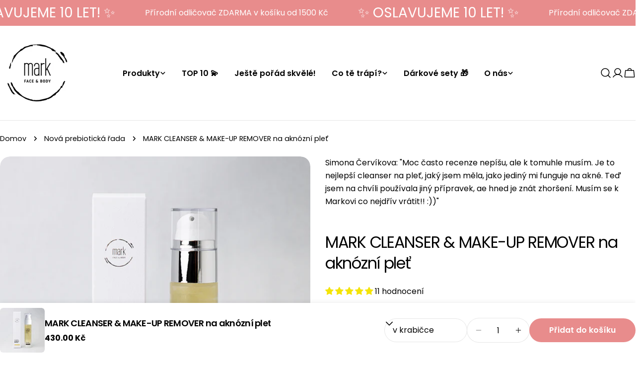

--- FILE ---
content_type: text/html; charset=utf-8
request_url: https://www.markscrub.cz/collections/nova-prebioticka-rada/products/mark-cleanser-make-up-remover-na-aknozni-plet
body_size: 69334
content:
<!doctype html>
<html
  class="no-js"
  lang="cs"
  
>
  <head>
    <!-- Google Tag Manager -->
<script>(function(w,d,s,l,i){w[l]=w[l]||[];w[l].push({'gtm.start':
new Date().getTime(),event:'gtm.js'});var f=d.getElementsByTagName(s)[0],
j=d.createElement(s),dl=l!='dataLayer'?'&l='+l:'';j.async=true;j.src=
'https://www.googletagmanager.com/gtm.js?id='+i+dl;f.parentNode.insertBefore(j,f);
})(window,document,'script','dataLayer','GTM-KN7NLMZN');</script>
<!-- End Google Tag Manager -->
    <meta charset="utf-8">
    <meta http-equiv="X-UA-Compatible" content="IE=edge">
    <meta name="viewport" content="width=device-width,initial-scale=1">
    <meta name="theme-color" content="">
    <link rel="canonical" href="https://www.markscrub.cz/products/mark-cleanser-make-up-remover-na-aknozni-plet">
    <link rel="preconnect" href="https://cdn.shopify.com" crossorigin><link rel="icon" type="image/png" href="//www.markscrub.cz/cdn/shop/files/Mark_black.png?crop=center&height=32&v=1737108307&width=32"><link rel="preconnect" href="https://fonts.shopifycdn.com" crossorigin><title>MARK CLEANSER &amp; MAKE-UP REMOVER na aknózní pleť &ndash; Andrea z MARK face &amp; body</title>

    
      <meta name="description" content="       Produkt má nový dávkovač v bílém provedení. Na některých fotografiích se může nacházet starší verze se stříbrným dávkovačem. Zlepšení stavu pleti, pohoda a vyrovnanost ... Hormonální akné může trápit každého bez ohledu na pohlaví a věk - ženy i muže, teenagery i dospělé. Může se projevovat mírnými až závažnými f">
    


<meta property="og:site_name" content="Andrea z MARK face &amp; body">
<meta property="og:url" content="https://www.markscrub.cz/products/mark-cleanser-make-up-remover-na-aknozni-plet">
<meta property="og:title" content="MARK CLEANSER &amp; MAKE-UP REMOVER na aknózní pleť">
<meta property="og:type" content="product">
<meta property="og:description" content="       Produkt má nový dávkovač v bílém provedení. Na některých fotografiích se může nacházet starší verze se stříbrným dávkovačem. Zlepšení stavu pleti, pohoda a vyrovnanost ... Hormonální akné může trápit každého bez ohledu na pohlaví a věk - ženy i muže, teenagery i dospělé. Může se projevovat mírnými až závažnými f"><meta property="og:image" content="http://www.markscrub.cz/cdn/shop/files/Cleanser_problematic_and_acne.jpg?v=1762247245">
  <meta property="og:image:secure_url" content="https://www.markscrub.cz/cdn/shop/files/Cleanser_problematic_and_acne.jpg?v=1762247245">
  <meta property="og:image:width" content="1080">
  <meta property="og:image:height" content="1153"><meta property="og:price:amount" content="405.00">
  <meta property="og:price:currency" content="CZK"><meta name="twitter:card" content="summary_large_image">
<meta name="twitter:title" content="MARK CLEANSER &amp; MAKE-UP REMOVER na aknózní pleť">
<meta name="twitter:description" content="       Produkt má nový dávkovač v bílém provedení. Na některých fotografiích se může nacházet starší verze se stříbrným dávkovačem. Zlepšení stavu pleti, pohoda a vyrovnanost ... Hormonální akné může trápit každého bez ohledu na pohlaví a věk - ženy i muže, teenagery i dospělé. Může se projevovat mírnými až závažnými f">

<style data-shopify>
  @font-face {
  font-family: Poppins;
  font-weight: 400;
  font-style: normal;
  font-display: swap;
  src: url("//www.markscrub.cz/cdn/fonts/poppins/poppins_n4.0ba78fa5af9b0e1a374041b3ceaadf0a43b41362.woff2") format("woff2"),
       url("//www.markscrub.cz/cdn/fonts/poppins/poppins_n4.214741a72ff2596839fc9760ee7a770386cf16ca.woff") format("woff");
}

  @font-face {
  font-family: Poppins;
  font-weight: 400;
  font-style: italic;
  font-display: swap;
  src: url("//www.markscrub.cz/cdn/fonts/poppins/poppins_i4.846ad1e22474f856bd6b81ba4585a60799a9f5d2.woff2") format("woff2"),
       url("//www.markscrub.cz/cdn/fonts/poppins/poppins_i4.56b43284e8b52fc64c1fd271f289a39e8477e9ec.woff") format("woff");
}

  @font-face {
  font-family: Poppins;
  font-weight: 600;
  font-style: normal;
  font-display: swap;
  src: url("//www.markscrub.cz/cdn/fonts/poppins/poppins_n6.aa29d4918bc243723d56b59572e18228ed0786f6.woff2") format("woff2"),
       url("//www.markscrub.cz/cdn/fonts/poppins/poppins_n6.5f815d845fe073750885d5b7e619ee00e8111208.woff") format("woff");
}

  @font-face {
  font-family: Poppins;
  font-weight: 600;
  font-style: italic;
  font-display: swap;
  src: url("//www.markscrub.cz/cdn/fonts/poppins/poppins_i6.bb8044d6203f492888d626dafda3c2999253e8e9.woff2") format("woff2"),
       url("//www.markscrub.cz/cdn/fonts/poppins/poppins_i6.e233dec1a61b1e7dead9f920159eda42280a02c3.woff") format("woff");
}

  @font-face {
  font-family: Poppins;
  font-weight: 700;
  font-style: normal;
  font-display: swap;
  src: url("//www.markscrub.cz/cdn/fonts/poppins/poppins_n7.56758dcf284489feb014a026f3727f2f20a54626.woff2") format("woff2"),
       url("//www.markscrub.cz/cdn/fonts/poppins/poppins_n7.f34f55d9b3d3205d2cd6f64955ff4b36f0cfd8da.woff") format("woff");
}

  @font-face {
  font-family: Poppins;
  font-weight: 700;
  font-style: italic;
  font-display: swap;
  src: url("//www.markscrub.cz/cdn/fonts/poppins/poppins_i7.42fd71da11e9d101e1e6c7932199f925f9eea42d.woff2") format("woff2"),
       url("//www.markscrub.cz/cdn/fonts/poppins/poppins_i7.ec8499dbd7616004e21155106d13837fff4cf556.woff") format("woff");
}

  @font-face {
  font-family: Poppins;
  font-weight: 500;
  font-style: normal;
  font-display: swap;
  src: url("//www.markscrub.cz/cdn/fonts/poppins/poppins_n5.ad5b4b72b59a00358afc706450c864c3c8323842.woff2") format("woff2"),
       url("//www.markscrub.cz/cdn/fonts/poppins/poppins_n5.33757fdf985af2d24b32fcd84c9a09224d4b2c39.woff") format("woff");
}

  @font-face {
  font-family: Poppins;
  font-weight: 400;
  font-style: normal;
  font-display: swap;
  src: url("//www.markscrub.cz/cdn/fonts/poppins/poppins_n4.0ba78fa5af9b0e1a374041b3ceaadf0a43b41362.woff2") format("woff2"),
       url("//www.markscrub.cz/cdn/fonts/poppins/poppins_n4.214741a72ff2596839fc9760ee7a770386cf16ca.woff") format("woff");
}

  @font-face {
  font-family: Poppins;
  font-weight: 400;
  font-style: italic;
  font-display: swap;
  src: url("//www.markscrub.cz/cdn/fonts/poppins/poppins_i4.846ad1e22474f856bd6b81ba4585a60799a9f5d2.woff2") format("woff2"),
       url("//www.markscrub.cz/cdn/fonts/poppins/poppins_i4.56b43284e8b52fc64c1fd271f289a39e8477e9ec.woff") format("woff");
}

  @font-face {
  font-family: Poppins;
  font-weight: 600;
  font-style: normal;
  font-display: swap;
  src: url("//www.markscrub.cz/cdn/fonts/poppins/poppins_n6.aa29d4918bc243723d56b59572e18228ed0786f6.woff2") format("woff2"),
       url("//www.markscrub.cz/cdn/fonts/poppins/poppins_n6.5f815d845fe073750885d5b7e619ee00e8111208.woff") format("woff");
}
@font-face {
  font-family: Poppins;
  font-weight: 600;
  font-style: normal;
  font-display: swap;
  src: url("//www.markscrub.cz/cdn/fonts/poppins/poppins_n6.aa29d4918bc243723d56b59572e18228ed0786f6.woff2") format("woff2"),
       url("//www.markscrub.cz/cdn/fonts/poppins/poppins_n6.5f815d845fe073750885d5b7e619ee00e8111208.woff") format("woff");
}
@font-face {
  font-family: Poppins;
  font-weight: 600;
  font-style: normal;
  font-display: swap;
  src: url("//www.markscrub.cz/cdn/fonts/poppins/poppins_n6.aa29d4918bc243723d56b59572e18228ed0786f6.woff2") format("woff2"),
       url("//www.markscrub.cz/cdn/fonts/poppins/poppins_n6.5f815d845fe073750885d5b7e619ee00e8111208.woff") format("woff");
}
@font-face {
  font-family: Poppins;
  font-weight: 600;
  font-style: normal;
  font-display: swap;
  src: url("//www.markscrub.cz/cdn/fonts/poppins/poppins_n6.aa29d4918bc243723d56b59572e18228ed0786f6.woff2") format("woff2"),
       url("//www.markscrub.cz/cdn/fonts/poppins/poppins_n6.5f815d845fe073750885d5b7e619ee00e8111208.woff") format("woff");
}


  
    :root,
.color-scheme-1 {
      --color-background: 255,255,255;
      --color-secondary-background: 247,247,247;
      --color-primary: 214,58,47;
      --color-text-heading: 0,0,0;
      --color-foreground: 0,0,0;
      --color-border: 230,230,230;
      --color-button: 232,140,140;
      --color-button-text: 255,255,255;
      --color-secondary-button: 255,255,255;
      --color-secondary-button-border: 233,233,233;
      --color-secondary-button-text: 0,0,0;
      --color-button-hover-background: 0,0,0;
      --color-button-hover-text: 255,255,255;
      --color-button-before: #333333;
      --color-field: 245,245,245;
      --color-field-text: 0,0,0;
      --color-link: 0,0,0;
      --color-link-hover: 0,0,0;
      --color-product-price-sale: 214,58,47;
      --color-foreground-lighten-60: #666666;
      --color-foreground-lighten-19: #cfcfcf;
    }
    @media (min-width: 768px) {
      body .desktop-color-scheme-1 {
        --color-background: 255,255,255;
      --color-secondary-background: 247,247,247;
      --color-primary: 214,58,47;
      --color-text-heading: 0,0,0;
      --color-foreground: 0,0,0;
      --color-border: 230,230,230;
      --color-button: 232,140,140;
      --color-button-text: 255,255,255;
      --color-secondary-button: 255,255,255;
      --color-secondary-button-border: 233,233,233;
      --color-secondary-button-text: 0,0,0;
      --color-button-hover-background: 0,0,0;
      --color-button-hover-text: 255,255,255;
      --color-button-before: #333333;
      --color-field: 245,245,245;
      --color-field-text: 0,0,0;
      --color-link: 0,0,0;
      --color-link-hover: 0,0,0;
      --color-product-price-sale: 214,58,47;
      --color-foreground-lighten-60: #666666;
      --color-foreground-lighten-19: #cfcfcf;
        color: rgb(var(--color-foreground));
        background-color: rgb(var(--color-background));
      }
    }
    @media (max-width: 767px) {
      body .mobile-color-scheme-1 {
        --color-background: 255,255,255;
      --color-secondary-background: 247,247,247;
      --color-primary: 214,58,47;
      --color-text-heading: 0,0,0;
      --color-foreground: 0,0,0;
      --color-border: 230,230,230;
      --color-button: 232,140,140;
      --color-button-text: 255,255,255;
      --color-secondary-button: 255,255,255;
      --color-secondary-button-border: 233,233,233;
      --color-secondary-button-text: 0,0,0;
      --color-button-hover-background: 0,0,0;
      --color-button-hover-text: 255,255,255;
      --color-button-before: #333333;
      --color-field: 245,245,245;
      --color-field-text: 0,0,0;
      --color-link: 0,0,0;
      --color-link-hover: 0,0,0;
      --color-product-price-sale: 214,58,47;
      --color-foreground-lighten-60: #666666;
      --color-foreground-lighten-19: #cfcfcf;
        color: rgb(var(--color-foreground));
        background-color: rgb(var(--color-background));
      }
    }
  
    
.color-scheme-2 {
      --color-background: 243,238,234;
      --color-secondary-background: 243,238,234;
      --color-primary: 214,58,47;
      --color-text-heading: 0,0,0;
      --color-foreground: 0,0,0;
      --color-border: 198,191,177;
      --color-button: 232,140,140;
      --color-button-text: 255,255,255;
      --color-secondary-button: 255,255,255;
      --color-secondary-button-border: 230,230,230;
      --color-secondary-button-text: 0,0,0;
      --color-button-hover-background: 0,0,0;
      --color-button-hover-text: 255,255,255;
      --color-button-before: #333333;
      --color-field: 255,255,255;
      --color-field-text: 0,0,0;
      --color-link: 0,0,0;
      --color-link-hover: 0,0,0;
      --color-product-price-sale: 214,58,47;
      --color-foreground-lighten-60: #615f5e;
      --color-foreground-lighten-19: #c5c1be;
    }
    @media (min-width: 768px) {
      body .desktop-color-scheme-2 {
        --color-background: 243,238,234;
      --color-secondary-background: 243,238,234;
      --color-primary: 214,58,47;
      --color-text-heading: 0,0,0;
      --color-foreground: 0,0,0;
      --color-border: 198,191,177;
      --color-button: 232,140,140;
      --color-button-text: 255,255,255;
      --color-secondary-button: 255,255,255;
      --color-secondary-button-border: 230,230,230;
      --color-secondary-button-text: 0,0,0;
      --color-button-hover-background: 0,0,0;
      --color-button-hover-text: 255,255,255;
      --color-button-before: #333333;
      --color-field: 255,255,255;
      --color-field-text: 0,0,0;
      --color-link: 0,0,0;
      --color-link-hover: 0,0,0;
      --color-product-price-sale: 214,58,47;
      --color-foreground-lighten-60: #615f5e;
      --color-foreground-lighten-19: #c5c1be;
        color: rgb(var(--color-foreground));
        background-color: rgb(var(--color-background));
      }
    }
    @media (max-width: 767px) {
      body .mobile-color-scheme-2 {
        --color-background: 243,238,234;
      --color-secondary-background: 243,238,234;
      --color-primary: 214,58,47;
      --color-text-heading: 0,0,0;
      --color-foreground: 0,0,0;
      --color-border: 198,191,177;
      --color-button: 232,140,140;
      --color-button-text: 255,255,255;
      --color-secondary-button: 255,255,255;
      --color-secondary-button-border: 230,230,230;
      --color-secondary-button-text: 0,0,0;
      --color-button-hover-background: 0,0,0;
      --color-button-hover-text: 255,255,255;
      --color-button-before: #333333;
      --color-field: 255,255,255;
      --color-field-text: 0,0,0;
      --color-link: 0,0,0;
      --color-link-hover: 0,0,0;
      --color-product-price-sale: 214,58,47;
      --color-foreground-lighten-60: #615f5e;
      --color-foreground-lighten-19: #c5c1be;
        color: rgb(var(--color-foreground));
        background-color: rgb(var(--color-background));
      }
    }
  
    
.color-scheme-3 {
      --color-background: 245,245,245;
      --color-secondary-background: 247,247,247;
      --color-primary: 214,58,47;
      --color-text-heading: 0,0,0;
      --color-foreground: 0,0,0;
      --color-border: 247,247,247;
      --color-button: 233,233,233;
      --color-button-text: 0,0,0;
      --color-secondary-button: 0,0,0;
      --color-secondary-button-border: 0,0,0;
      --color-secondary-button-text: 255,255,255;
      --color-button-hover-background: 0,0,0;
      --color-button-hover-text: 255,255,255;
      --color-button-before: #333333;
      --color-field: 255,255,255;
      --color-field-text: 0,0,0;
      --color-link: 0,0,0;
      --color-link-hover: 0,0,0;
      --color-product-price-sale: 214,58,47;
      --color-foreground-lighten-60: #626262;
      --color-foreground-lighten-19: #c6c6c6;
    }
    @media (min-width: 768px) {
      body .desktop-color-scheme-3 {
        --color-background: 245,245,245;
      --color-secondary-background: 247,247,247;
      --color-primary: 214,58,47;
      --color-text-heading: 0,0,0;
      --color-foreground: 0,0,0;
      --color-border: 247,247,247;
      --color-button: 233,233,233;
      --color-button-text: 0,0,0;
      --color-secondary-button: 0,0,0;
      --color-secondary-button-border: 0,0,0;
      --color-secondary-button-text: 255,255,255;
      --color-button-hover-background: 0,0,0;
      --color-button-hover-text: 255,255,255;
      --color-button-before: #333333;
      --color-field: 255,255,255;
      --color-field-text: 0,0,0;
      --color-link: 0,0,0;
      --color-link-hover: 0,0,0;
      --color-product-price-sale: 214,58,47;
      --color-foreground-lighten-60: #626262;
      --color-foreground-lighten-19: #c6c6c6;
        color: rgb(var(--color-foreground));
        background-color: rgb(var(--color-background));
      }
    }
    @media (max-width: 767px) {
      body .mobile-color-scheme-3 {
        --color-background: 245,245,245;
      --color-secondary-background: 247,247,247;
      --color-primary: 214,58,47;
      --color-text-heading: 0,0,0;
      --color-foreground: 0,0,0;
      --color-border: 247,247,247;
      --color-button: 233,233,233;
      --color-button-text: 0,0,0;
      --color-secondary-button: 0,0,0;
      --color-secondary-button-border: 0,0,0;
      --color-secondary-button-text: 255,255,255;
      --color-button-hover-background: 0,0,0;
      --color-button-hover-text: 255,255,255;
      --color-button-before: #333333;
      --color-field: 255,255,255;
      --color-field-text: 0,0,0;
      --color-link: 0,0,0;
      --color-link-hover: 0,0,0;
      --color-product-price-sale: 214,58,47;
      --color-foreground-lighten-60: #626262;
      --color-foreground-lighten-19: #c6c6c6;
        color: rgb(var(--color-foreground));
        background-color: rgb(var(--color-background));
      }
    }
  
    
.color-scheme-4 {
      --color-background: 248,243,227;
      --color-secondary-background: 247,247,247;
      --color-primary: 214,58,47;
      --color-text-heading: 0,0,0;
      --color-foreground: 0,0,0;
      --color-border: 230,230,230;
      --color-button: 0,0,0;
      --color-button-text: 255,255,255;
      --color-secondary-button: 233,233,233;
      --color-secondary-button-border: 233,233,233;
      --color-secondary-button-text: 0,0,0;
      --color-button-hover-background: 0,0,0;
      --color-button-hover-text: 255,255,255;
      --color-button-before: #333333;
      --color-field: 245,245,245;
      --color-field-text: 0,0,0;
      --color-link: 0,0,0;
      --color-link-hover: 0,0,0;
      --color-product-price-sale: 214,58,47;
      --color-foreground-lighten-60: #63615b;
      --color-foreground-lighten-19: #c9c5b8;
    }
    @media (min-width: 768px) {
      body .desktop-color-scheme-4 {
        --color-background: 248,243,227;
      --color-secondary-background: 247,247,247;
      --color-primary: 214,58,47;
      --color-text-heading: 0,0,0;
      --color-foreground: 0,0,0;
      --color-border: 230,230,230;
      --color-button: 0,0,0;
      --color-button-text: 255,255,255;
      --color-secondary-button: 233,233,233;
      --color-secondary-button-border: 233,233,233;
      --color-secondary-button-text: 0,0,0;
      --color-button-hover-background: 0,0,0;
      --color-button-hover-text: 255,255,255;
      --color-button-before: #333333;
      --color-field: 245,245,245;
      --color-field-text: 0,0,0;
      --color-link: 0,0,0;
      --color-link-hover: 0,0,0;
      --color-product-price-sale: 214,58,47;
      --color-foreground-lighten-60: #63615b;
      --color-foreground-lighten-19: #c9c5b8;
        color: rgb(var(--color-foreground));
        background-color: rgb(var(--color-background));
      }
    }
    @media (max-width: 767px) {
      body .mobile-color-scheme-4 {
        --color-background: 248,243,227;
      --color-secondary-background: 247,247,247;
      --color-primary: 214,58,47;
      --color-text-heading: 0,0,0;
      --color-foreground: 0,0,0;
      --color-border: 230,230,230;
      --color-button: 0,0,0;
      --color-button-text: 255,255,255;
      --color-secondary-button: 233,233,233;
      --color-secondary-button-border: 233,233,233;
      --color-secondary-button-text: 0,0,0;
      --color-button-hover-background: 0,0,0;
      --color-button-hover-text: 255,255,255;
      --color-button-before: #333333;
      --color-field: 245,245,245;
      --color-field-text: 0,0,0;
      --color-link: 0,0,0;
      --color-link-hover: 0,0,0;
      --color-product-price-sale: 214,58,47;
      --color-foreground-lighten-60: #63615b;
      --color-foreground-lighten-19: #c9c5b8;
        color: rgb(var(--color-foreground));
        background-color: rgb(var(--color-background));
      }
    }
  
    
.color-scheme-inverse {
      --color-background: 0,0,0;
      --color-secondary-background: 0,0,0;
      --color-primary: 214,58,47;
      --color-text-heading: 255,255,255;
      --color-foreground: 255,255,255;
      --color-border: 255,255,255;
      --color-button: 255,255,255;
      --color-button-text: 0,0,0;
      --color-secondary-button: 255,255,255;
      --color-secondary-button-border: 230,230,230;
      --color-secondary-button-text: 0,0,0;
      --color-button-hover-background: 0,0,0;
      --color-button-hover-text: 255,255,255;
      --color-button-before: #333333;
      --color-field: 255,255,255;
      --color-field-text: 0,0,0;
      --color-link: 255,255,255;
      --color-link-hover: 255,255,255;
      --color-product-price-sale: 214,58,47;
      --color-foreground-lighten-60: #999999;
      --color-foreground-lighten-19: #303030;
    }
    @media (min-width: 768px) {
      body .desktop-color-scheme-inverse {
        --color-background: 0,0,0;
      --color-secondary-background: 0,0,0;
      --color-primary: 214,58,47;
      --color-text-heading: 255,255,255;
      --color-foreground: 255,255,255;
      --color-border: 255,255,255;
      --color-button: 255,255,255;
      --color-button-text: 0,0,0;
      --color-secondary-button: 255,255,255;
      --color-secondary-button-border: 230,230,230;
      --color-secondary-button-text: 0,0,0;
      --color-button-hover-background: 0,0,0;
      --color-button-hover-text: 255,255,255;
      --color-button-before: #333333;
      --color-field: 255,255,255;
      --color-field-text: 0,0,0;
      --color-link: 255,255,255;
      --color-link-hover: 255,255,255;
      --color-product-price-sale: 214,58,47;
      --color-foreground-lighten-60: #999999;
      --color-foreground-lighten-19: #303030;
        color: rgb(var(--color-foreground));
        background-color: rgb(var(--color-background));
      }
    }
    @media (max-width: 767px) {
      body .mobile-color-scheme-inverse {
        --color-background: 0,0,0;
      --color-secondary-background: 0,0,0;
      --color-primary: 214,58,47;
      --color-text-heading: 255,255,255;
      --color-foreground: 255,255,255;
      --color-border: 255,255,255;
      --color-button: 255,255,255;
      --color-button-text: 0,0,0;
      --color-secondary-button: 255,255,255;
      --color-secondary-button-border: 230,230,230;
      --color-secondary-button-text: 0,0,0;
      --color-button-hover-background: 0,0,0;
      --color-button-hover-text: 255,255,255;
      --color-button-before: #333333;
      --color-field: 255,255,255;
      --color-field-text: 0,0,0;
      --color-link: 255,255,255;
      --color-link-hover: 255,255,255;
      --color-product-price-sale: 214,58,47;
      --color-foreground-lighten-60: #999999;
      --color-foreground-lighten-19: #303030;
        color: rgb(var(--color-foreground));
        background-color: rgb(var(--color-background));
      }
    }
  
    
.color-scheme-6 {
      --color-background: 232,140,140;
      --color-secondary-background: 243,238,234;
      --color-primary: 214,58,47;
      --color-text-heading: 255,255,255;
      --color-foreground: 255,255,255;
      --color-border: 198,191,177;
      --color-button: 0,0,0;
      --color-button-text: 255,255,255;
      --color-secondary-button: 255,255,255;
      --color-secondary-button-border: 230,230,230;
      --color-secondary-button-text: 0,0,0;
      --color-button-hover-background: 0,0,0;
      --color-button-hover-text: 255,255,255;
      --color-button-before: #333333;
      --color-field: 255,255,255;
      --color-field-text: 0,0,0;
      --color-link: 255,255,255;
      --color-link-hover: 255,255,255;
      --color-product-price-sale: 214,58,47;
      --color-foreground-lighten-60: #f6d1d1;
      --color-foreground-lighten-19: #eca2a2;
    }
    @media (min-width: 768px) {
      body .desktop-color-scheme-6 {
        --color-background: 232,140,140;
      --color-secondary-background: 243,238,234;
      --color-primary: 214,58,47;
      --color-text-heading: 255,255,255;
      --color-foreground: 255,255,255;
      --color-border: 198,191,177;
      --color-button: 0,0,0;
      --color-button-text: 255,255,255;
      --color-secondary-button: 255,255,255;
      --color-secondary-button-border: 230,230,230;
      --color-secondary-button-text: 0,0,0;
      --color-button-hover-background: 0,0,0;
      --color-button-hover-text: 255,255,255;
      --color-button-before: #333333;
      --color-field: 255,255,255;
      --color-field-text: 0,0,0;
      --color-link: 255,255,255;
      --color-link-hover: 255,255,255;
      --color-product-price-sale: 214,58,47;
      --color-foreground-lighten-60: #f6d1d1;
      --color-foreground-lighten-19: #eca2a2;
        color: rgb(var(--color-foreground));
        background-color: rgb(var(--color-background));
      }
    }
    @media (max-width: 767px) {
      body .mobile-color-scheme-6 {
        --color-background: 232,140,140;
      --color-secondary-background: 243,238,234;
      --color-primary: 214,58,47;
      --color-text-heading: 255,255,255;
      --color-foreground: 255,255,255;
      --color-border: 198,191,177;
      --color-button: 0,0,0;
      --color-button-text: 255,255,255;
      --color-secondary-button: 255,255,255;
      --color-secondary-button-border: 230,230,230;
      --color-secondary-button-text: 0,0,0;
      --color-button-hover-background: 0,0,0;
      --color-button-hover-text: 255,255,255;
      --color-button-before: #333333;
      --color-field: 255,255,255;
      --color-field-text: 0,0,0;
      --color-link: 255,255,255;
      --color-link-hover: 255,255,255;
      --color-product-price-sale: 214,58,47;
      --color-foreground-lighten-60: #f6d1d1;
      --color-foreground-lighten-19: #eca2a2;
        color: rgb(var(--color-foreground));
        background-color: rgb(var(--color-background));
      }
    }
  
    
.color-scheme-7 {
      --color-background: 255,255,255;
      --color-secondary-background: 233,233,233;
      --color-primary: 214,58,47;
      --color-text-heading: 0,0,0;
      --color-foreground: 0,0,0;
      --color-border: 230,230,230;
      --color-button: 108,105,222;
      --color-button-text: 255,255,255;
      --color-secondary-button: 233,233,233;
      --color-secondary-button-border: 233,233,233;
      --color-secondary-button-text: 0,0,0;
      --color-button-hover-background: 0,0,0;
      --color-button-hover-text: 255,255,255;
      --color-button-before: #333333;
      --color-field: 245,245,245;
      --color-field-text: 0,0,0;
      --color-link: 0,0,0;
      --color-link-hover: 0,0,0;
      --color-product-price-sale: 214,58,47;
      --color-foreground-lighten-60: #666666;
      --color-foreground-lighten-19: #cfcfcf;
    }
    @media (min-width: 768px) {
      body .desktop-color-scheme-7 {
        --color-background: 255,255,255;
      --color-secondary-background: 233,233,233;
      --color-primary: 214,58,47;
      --color-text-heading: 0,0,0;
      --color-foreground: 0,0,0;
      --color-border: 230,230,230;
      --color-button: 108,105,222;
      --color-button-text: 255,255,255;
      --color-secondary-button: 233,233,233;
      --color-secondary-button-border: 233,233,233;
      --color-secondary-button-text: 0,0,0;
      --color-button-hover-background: 0,0,0;
      --color-button-hover-text: 255,255,255;
      --color-button-before: #333333;
      --color-field: 245,245,245;
      --color-field-text: 0,0,0;
      --color-link: 0,0,0;
      --color-link-hover: 0,0,0;
      --color-product-price-sale: 214,58,47;
      --color-foreground-lighten-60: #666666;
      --color-foreground-lighten-19: #cfcfcf;
        color: rgb(var(--color-foreground));
        background-color: rgb(var(--color-background));
      }
    }
    @media (max-width: 767px) {
      body .mobile-color-scheme-7 {
        --color-background: 255,255,255;
      --color-secondary-background: 233,233,233;
      --color-primary: 214,58,47;
      --color-text-heading: 0,0,0;
      --color-foreground: 0,0,0;
      --color-border: 230,230,230;
      --color-button: 108,105,222;
      --color-button-text: 255,255,255;
      --color-secondary-button: 233,233,233;
      --color-secondary-button-border: 233,233,233;
      --color-secondary-button-text: 0,0,0;
      --color-button-hover-background: 0,0,0;
      --color-button-hover-text: 255,255,255;
      --color-button-before: #333333;
      --color-field: 245,245,245;
      --color-field-text: 0,0,0;
      --color-link: 0,0,0;
      --color-link-hover: 0,0,0;
      --color-product-price-sale: 214,58,47;
      --color-foreground-lighten-60: #666666;
      --color-foreground-lighten-19: #cfcfcf;
        color: rgb(var(--color-foreground));
        background-color: rgb(var(--color-background));
      }
    }
  
    
.color-scheme-8 {
      --color-background: 239,222,217;
      --color-secondary-background: 247,247,247;
      --color-primary: 214,58,47;
      --color-text-heading: 0,0,0;
      --color-foreground: 0,0,0;
      --color-border: 230,230,230;
      --color-button: 0,0,0;
      --color-button-text: 255,255,255;
      --color-secondary-button: 233,233,233;
      --color-secondary-button-border: 233,233,233;
      --color-secondary-button-text: 0,0,0;
      --color-button-hover-background: 0,0,0;
      --color-button-hover-text: 255,255,255;
      --color-button-before: #333333;
      --color-field: 245,245,245;
      --color-field-text: 0,0,0;
      --color-link: 0,0,0;
      --color-link-hover: 0,0,0;
      --color-product-price-sale: 214,58,47;
      --color-foreground-lighten-60: #605957;
      --color-foreground-lighten-19: #c2b4b0;
    }
    @media (min-width: 768px) {
      body .desktop-color-scheme-8 {
        --color-background: 239,222,217;
      --color-secondary-background: 247,247,247;
      --color-primary: 214,58,47;
      --color-text-heading: 0,0,0;
      --color-foreground: 0,0,0;
      --color-border: 230,230,230;
      --color-button: 0,0,0;
      --color-button-text: 255,255,255;
      --color-secondary-button: 233,233,233;
      --color-secondary-button-border: 233,233,233;
      --color-secondary-button-text: 0,0,0;
      --color-button-hover-background: 0,0,0;
      --color-button-hover-text: 255,255,255;
      --color-button-before: #333333;
      --color-field: 245,245,245;
      --color-field-text: 0,0,0;
      --color-link: 0,0,0;
      --color-link-hover: 0,0,0;
      --color-product-price-sale: 214,58,47;
      --color-foreground-lighten-60: #605957;
      --color-foreground-lighten-19: #c2b4b0;
        color: rgb(var(--color-foreground));
        background-color: rgb(var(--color-background));
      }
    }
    @media (max-width: 767px) {
      body .mobile-color-scheme-8 {
        --color-background: 239,222,217;
      --color-secondary-background: 247,247,247;
      --color-primary: 214,58,47;
      --color-text-heading: 0,0,0;
      --color-foreground: 0,0,0;
      --color-border: 230,230,230;
      --color-button: 0,0,0;
      --color-button-text: 255,255,255;
      --color-secondary-button: 233,233,233;
      --color-secondary-button-border: 233,233,233;
      --color-secondary-button-text: 0,0,0;
      --color-button-hover-background: 0,0,0;
      --color-button-hover-text: 255,255,255;
      --color-button-before: #333333;
      --color-field: 245,245,245;
      --color-field-text: 0,0,0;
      --color-link: 0,0,0;
      --color-link-hover: 0,0,0;
      --color-product-price-sale: 214,58,47;
      --color-foreground-lighten-60: #605957;
      --color-foreground-lighten-19: #c2b4b0;
        color: rgb(var(--color-foreground));
        background-color: rgb(var(--color-background));
      }
    }
  
    
.color-scheme-9 {
      --color-background: 246,246,246;
      --color-secondary-background: 247,247,247;
      --color-primary: 214,58,47;
      --color-text-heading: 0,0,0;
      --color-foreground: 0,0,0;
      --color-border: 230,230,230;
      --color-button: 108,105,222;
      --color-button-text: 255,255,255;
      --color-secondary-button: 255,255,255;
      --color-secondary-button-border: 204,204,204;
      --color-secondary-button-text: 0,0,0;
      --color-button-hover-background: 0,0,0;
      --color-button-hover-text: 255,255,255;
      --color-button-before: #333333;
      --color-field: 245,245,245;
      --color-field-text: 0,0,0;
      --color-link: 0,0,0;
      --color-link-hover: 0,0,0;
      --color-product-price-sale: 214,58,47;
      --color-foreground-lighten-60: #626262;
      --color-foreground-lighten-19: #c7c7c7;
    }
    @media (min-width: 768px) {
      body .desktop-color-scheme-9 {
        --color-background: 246,246,246;
      --color-secondary-background: 247,247,247;
      --color-primary: 214,58,47;
      --color-text-heading: 0,0,0;
      --color-foreground: 0,0,0;
      --color-border: 230,230,230;
      --color-button: 108,105,222;
      --color-button-text: 255,255,255;
      --color-secondary-button: 255,255,255;
      --color-secondary-button-border: 204,204,204;
      --color-secondary-button-text: 0,0,0;
      --color-button-hover-background: 0,0,0;
      --color-button-hover-text: 255,255,255;
      --color-button-before: #333333;
      --color-field: 245,245,245;
      --color-field-text: 0,0,0;
      --color-link: 0,0,0;
      --color-link-hover: 0,0,0;
      --color-product-price-sale: 214,58,47;
      --color-foreground-lighten-60: #626262;
      --color-foreground-lighten-19: #c7c7c7;
        color: rgb(var(--color-foreground));
        background-color: rgb(var(--color-background));
      }
    }
    @media (max-width: 767px) {
      body .mobile-color-scheme-9 {
        --color-background: 246,246,246;
      --color-secondary-background: 247,247,247;
      --color-primary: 214,58,47;
      --color-text-heading: 0,0,0;
      --color-foreground: 0,0,0;
      --color-border: 230,230,230;
      --color-button: 108,105,222;
      --color-button-text: 255,255,255;
      --color-secondary-button: 255,255,255;
      --color-secondary-button-border: 204,204,204;
      --color-secondary-button-text: 0,0,0;
      --color-button-hover-background: 0,0,0;
      --color-button-hover-text: 255,255,255;
      --color-button-before: #333333;
      --color-field: 245,245,245;
      --color-field-text: 0,0,0;
      --color-link: 0,0,0;
      --color-link-hover: 0,0,0;
      --color-product-price-sale: 214,58,47;
      --color-foreground-lighten-60: #626262;
      --color-foreground-lighten-19: #c7c7c7;
        color: rgb(var(--color-foreground));
        background-color: rgb(var(--color-background));
      }
    }
  
    
.color-scheme-10 {
      --color-background: 246,246,246;
      --color-secondary-background: 247,247,247;
      --color-primary: 214,58,47;
      --color-text-heading: 0,0,0;
      --color-foreground: 0,0,0;
      --color-border: 230,230,230;
      --color-button: 0,0,0;
      --color-button-text: 255,255,255;
      --color-secondary-button: 233,233,233;
      --color-secondary-button-border: 233,233,233;
      --color-secondary-button-text: 0,0,0;
      --color-button-hover-background: 0,0,0;
      --color-button-hover-text: 255,255,255;
      --color-button-before: #333333;
      --color-field: 245,245,245;
      --color-field-text: 0,0,0;
      --color-link: 0,0,0;
      --color-link-hover: 0,0,0;
      --color-product-price-sale: 214,58,47;
      --color-foreground-lighten-60: #626262;
      --color-foreground-lighten-19: #c7c7c7;
    }
    @media (min-width: 768px) {
      body .desktop-color-scheme-10 {
        --color-background: 246,246,246;
      --color-secondary-background: 247,247,247;
      --color-primary: 214,58,47;
      --color-text-heading: 0,0,0;
      --color-foreground: 0,0,0;
      --color-border: 230,230,230;
      --color-button: 0,0,0;
      --color-button-text: 255,255,255;
      --color-secondary-button: 233,233,233;
      --color-secondary-button-border: 233,233,233;
      --color-secondary-button-text: 0,0,0;
      --color-button-hover-background: 0,0,0;
      --color-button-hover-text: 255,255,255;
      --color-button-before: #333333;
      --color-field: 245,245,245;
      --color-field-text: 0,0,0;
      --color-link: 0,0,0;
      --color-link-hover: 0,0,0;
      --color-product-price-sale: 214,58,47;
      --color-foreground-lighten-60: #626262;
      --color-foreground-lighten-19: #c7c7c7;
        color: rgb(var(--color-foreground));
        background-color: rgb(var(--color-background));
      }
    }
    @media (max-width: 767px) {
      body .mobile-color-scheme-10 {
        --color-background: 246,246,246;
      --color-secondary-background: 247,247,247;
      --color-primary: 214,58,47;
      --color-text-heading: 0,0,0;
      --color-foreground: 0,0,0;
      --color-border: 230,230,230;
      --color-button: 0,0,0;
      --color-button-text: 255,255,255;
      --color-secondary-button: 233,233,233;
      --color-secondary-button-border: 233,233,233;
      --color-secondary-button-text: 0,0,0;
      --color-button-hover-background: 0,0,0;
      --color-button-hover-text: 255,255,255;
      --color-button-before: #333333;
      --color-field: 245,245,245;
      --color-field-text: 0,0,0;
      --color-link: 0,0,0;
      --color-link-hover: 0,0,0;
      --color-product-price-sale: 214,58,47;
      --color-foreground-lighten-60: #626262;
      --color-foreground-lighten-19: #c7c7c7;
        color: rgb(var(--color-foreground));
        background-color: rgb(var(--color-background));
      }
    }
  
    
.color-scheme-11 {
      --color-background: 243,238,234;
      --color-secondary-background: 247,247,247;
      --color-primary: 214,58,47;
      --color-text-heading: 0,0,0;
      --color-foreground: 0,0,0;
      --color-border: 255,255,255;
      --color-button: 0,0,0;
      --color-button-text: 255,255,255;
      --color-secondary-button: 233,233,233;
      --color-secondary-button-border: 233,233,233;
      --color-secondary-button-text: 0,0,0;
      --color-button-hover-background: 0,0,0;
      --color-button-hover-text: 255,255,255;
      --color-button-before: #333333;
      --color-field: 255,255,255;
      --color-field-text: 0,0,0;
      --color-link: 0,0,0;
      --color-link-hover: 0,0,0;
      --color-product-price-sale: 214,58,47;
      --color-foreground-lighten-60: #615f5e;
      --color-foreground-lighten-19: #c5c1be;
    }
    @media (min-width: 768px) {
      body .desktop-color-scheme-11 {
        --color-background: 243,238,234;
      --color-secondary-background: 247,247,247;
      --color-primary: 214,58,47;
      --color-text-heading: 0,0,0;
      --color-foreground: 0,0,0;
      --color-border: 255,255,255;
      --color-button: 0,0,0;
      --color-button-text: 255,255,255;
      --color-secondary-button: 233,233,233;
      --color-secondary-button-border: 233,233,233;
      --color-secondary-button-text: 0,0,0;
      --color-button-hover-background: 0,0,0;
      --color-button-hover-text: 255,255,255;
      --color-button-before: #333333;
      --color-field: 255,255,255;
      --color-field-text: 0,0,0;
      --color-link: 0,0,0;
      --color-link-hover: 0,0,0;
      --color-product-price-sale: 214,58,47;
      --color-foreground-lighten-60: #615f5e;
      --color-foreground-lighten-19: #c5c1be;
        color: rgb(var(--color-foreground));
        background-color: rgb(var(--color-background));
      }
    }
    @media (max-width: 767px) {
      body .mobile-color-scheme-11 {
        --color-background: 243,238,234;
      --color-secondary-background: 247,247,247;
      --color-primary: 214,58,47;
      --color-text-heading: 0,0,0;
      --color-foreground: 0,0,0;
      --color-border: 255,255,255;
      --color-button: 0,0,0;
      --color-button-text: 255,255,255;
      --color-secondary-button: 233,233,233;
      --color-secondary-button-border: 233,233,233;
      --color-secondary-button-text: 0,0,0;
      --color-button-hover-background: 0,0,0;
      --color-button-hover-text: 255,255,255;
      --color-button-before: #333333;
      --color-field: 255,255,255;
      --color-field-text: 0,0,0;
      --color-link: 0,0,0;
      --color-link-hover: 0,0,0;
      --color-product-price-sale: 214,58,47;
      --color-foreground-lighten-60: #615f5e;
      --color-foreground-lighten-19: #c5c1be;
        color: rgb(var(--color-foreground));
        background-color: rgb(var(--color-background));
      }
    }
  

  body, .color-scheme-1, .color-scheme-2, .color-scheme-3, .color-scheme-4, .color-scheme-inverse, .color-scheme-6, .color-scheme-7, .color-scheme-8, .color-scheme-9, .color-scheme-10, .color-scheme-11 {
    color: rgb(var(--color-foreground));
    background-color: rgb(var(--color-background));
  }

  :root {
    /* Animation variable */
    --animation-nav: .5s cubic-bezier(.6, 0, .4, 1);
    --animation-default: .5s cubic-bezier(.3, 1, .3, 1);
    --animation-fast: .3s cubic-bezier(.7, 0, .3, 1);
    --transform-origin-start: left;
    --transform-origin-end: right;
    --duration-default: 200ms;
    --duration-image: 1000ms;

    --font-body-family: Poppins, sans-serif;
    --font-body-style: normal;
    --font-body-weight: 400;
    --font-body-weight-bolder: 600;
    --font-body-weight-bold: 700;
    --font-body-size: 1.6rem;
    --font-body-line-height: 1.625;

    --font-heading-family: Poppins, sans-serif;
    --font-heading-style: normal;
    --font-heading-weight: 400;
    --font-heading-letter-spacing: -0.04em;
    --font-heading-transform: none;
    --font-heading-scale: 1.0;
    --font-heading-mobile-scale: 0.8;

    --font-hd1-transform:none;

    --font-subheading-family: Poppins, sans-serif;
    --font-subheading-weight: 600;
    --font-subheading-scale: 1.12;
    --font-subheading-transform: none;
    --font-subheading-letter-spacing: 0.0em;

    --font-navigation-family: Poppins, sans-serif;
    --font-navigation-weight: 600;
    --navigation-transform: none;

    --font-button-family: Poppins, sans-serif;
    --font-button-weight: 600;
    --buttons-letter-spacing: 0.0em;
    --buttons-transform: none;
    --buttons-height: 4.8rem;
    --buttons-border-width: 1px;
    --inputs-border-width: 1px;

    --font-pcard-title-family: Poppins, sans-serif;
    --font-pcard-title-style: normal;
    --font-pcard-title-weight: 600;
    --font-pcard-title-scale: 1.12;
    --font-pcard-title-transform: none;

    --font-h1-size: clamp(
      3.2rem,
      calc(1.559454vw + 2.003899rem),
      4.0rem
    );
    --font-h2-size: clamp(
      2.56rem,
      calc(1.247563vw + 1.603119rem),
      3.2rem
    );
    --font-h3-size: clamp(
      2.24rem,
      calc(1.091618vw + 1.402729rem),
      2.8rem
    );
    --font-h4-size: clamp(
      1.76rem,
      calc(0.8577vw + 1.102144rem),
      2.2rem
    );
    --font-hd1-size: clamp(
      4.8rem,
      calc(2.339181vw + 3.005848rem),
      6.0rem
    );
    --font-hd2-size: clamp(
      3.84rem,
      calc(1.871345vw + 2.404678rem),
      4.8rem
    );
    --font-hd3-size: clamp(
      2.88rem,
      calc(1.403509vw + 1.803509rem),
      3.6rem
    );
    --font-h5-size: calc(var(--font-heading-scale) * 1.8rem);
    --font-h6-size: calc(var(--font-heading-scale) * 1.6rem);
    --font-subheading-size: calc(var(--font-subheading-scale) * var(--font-body-size));
    --font-pcard-title-size: calc(var(--font-pcard-title-scale) * var(--font-body-size));

    --color-badge-sale: #D63A2F;
    --color-badge-sale-text: #FFFFFF;
    --color-badge-soldout: #A5A4AB;
    --color-badge-soldout-text: #FFFFFF;
    --color-badge-hot: #6C69DE;
    --color-badge-hot-text: #FFFFFF;
    --color-badge-new: #559B60;
    --color-badge-new-text: #FFFFFF;
    --color-cart-bubble: #D63A2F;
    --color-keyboard-focus: 11 97 205;

    --buttons-radius: 2.4rem;
    --inputs-radius: 2.4rem;
    --textareas-radius: 1.6rem;
    --blocks-radius: 2.0rem;
    --blocks-radius-mobile: 1.6rem;
    --small-blocks-radius: 0.6rem;
    --medium-blocks-radius: 1.0rem;
    --pcard-radius: 2.0rem;
    --pcard-inner-radius: 1.0rem;
    --badges-radius: 0.5rem;

    --page-width: 1410px;
    --page-width-margin: 0rem;
    --header-padding-bottom: 4rem;
    --header-padding-bottom-mobile: 3.2rem;
    --header-padding-bottom-large: 6rem;
    --header-padding-bottom-large-lg: 4rem;
  }

  *,
  *::before,
  *::after {
    box-sizing: inherit;
  }

  html {
    box-sizing: border-box;
    font-size: 62.5%;
    height: 100%;
  }

  body {
    min-height: 100%;
    margin: 0;
    font-family: var(--font-body-family);
    font-style: var(--font-body-style);
    font-weight: var(--font-body-weight);
    font-size: var(--font-body-size);
    line-height: var(--font-body-line-height);
    -webkit-font-smoothing: antialiased;
    -moz-osx-font-smoothing: grayscale;
    touch-action: manipulation;
    -webkit-text-size-adjust: 100%;
    font-feature-settings: normal;
  }
  @media (min-width: 1485px) {
    .swiper-controls--outside {
      --swiper-navigation-offset-x: calc((var(--swiper-navigation-size) + 2.7rem) * -1);
    }
  }
</style>

  <link rel="preload" as="font" href="//www.markscrub.cz/cdn/fonts/poppins/poppins_n4.0ba78fa5af9b0e1a374041b3ceaadf0a43b41362.woff2" type="font/woff2" crossorigin>
  

  <link rel="preload" as="font" href="//www.markscrub.cz/cdn/fonts/poppins/poppins_n4.0ba78fa5af9b0e1a374041b3ceaadf0a43b41362.woff2" type="font/woff2" crossorigin>
  
<link href="//www.markscrub.cz/cdn/shop/t/8/assets/vendor.css?v=94183888130352382221755351957" rel="stylesheet" type="text/css" media="all" /><link href="//www.markscrub.cz/cdn/shop/t/8/assets/theme.css?v=25533693021596728291755351957" rel="stylesheet" type="text/css" media="all" /><script>window.performance && window.performance.mark && window.performance.mark('shopify.content_for_header.start');</script><meta name="google-site-verification" content="Yhpau2CYC95R_GsnlacaUEIfQqs-_br4Dn-zE5xQfRc">
<meta name="google-site-verification" content="Yhpau2CYC95R_GsnlacaUEIfQqs-_br4Dn-zE5xQfRc">
<meta id="shopify-digital-wallet" name="shopify-digital-wallet" content="/11610124/digital_wallets/dialog">
<meta name="shopify-checkout-api-token" content="f66978ff7177158ca39658e449354df5">
<meta id="in-context-paypal-metadata" data-shop-id="11610124" data-venmo-supported="false" data-environment="production" data-locale="en_US" data-paypal-v4="true" data-currency="CZK">
<link rel="alternate" type="application/json+oembed" href="https://www.markscrub.cz/products/mark-cleanser-make-up-remover-na-aknozni-plet.oembed">
<script async="async" src="/checkouts/internal/preloads.js?locale=cs-CZ"></script>
<script id="shopify-features" type="application/json">{"accessToken":"f66978ff7177158ca39658e449354df5","betas":["rich-media-storefront-analytics"],"domain":"www.markscrub.cz","predictiveSearch":true,"shopId":11610124,"locale":"cs"}</script>
<script>var Shopify = Shopify || {};
Shopify.shop = "mark-scrub-cz.myshopify.com";
Shopify.locale = "cs";
Shopify.currency = {"active":"CZK","rate":"1.0"};
Shopify.country = "CZ";
Shopify.theme = {"name":"MARK web Sleek 2025-09","id":185724174675,"schema_name":"Sleek","schema_version":"2.0.0","theme_store_id":2821,"role":"main"};
Shopify.theme.handle = "null";
Shopify.theme.style = {"id":null,"handle":null};
Shopify.cdnHost = "www.markscrub.cz/cdn";
Shopify.routes = Shopify.routes || {};
Shopify.routes.root = "/";</script>
<script type="module">!function(o){(o.Shopify=o.Shopify||{}).modules=!0}(window);</script>
<script>!function(o){function n(){var o=[];function n(){o.push(Array.prototype.slice.apply(arguments))}return n.q=o,n}var t=o.Shopify=o.Shopify||{};t.loadFeatures=n(),t.autoloadFeatures=n()}(window);</script>
<script id="shop-js-analytics" type="application/json">{"pageType":"product"}</script>
<script defer="defer" async type="module" src="//www.markscrub.cz/cdn/shopifycloud/shop-js/modules/v2/client.init-shop-cart-sync_Dzy5f-3J.cs.esm.js"></script>
<script defer="defer" async type="module" src="//www.markscrub.cz/cdn/shopifycloud/shop-js/modules/v2/chunk.common_yrEPTT34.esm.js"></script>
<script type="module">
  await import("//www.markscrub.cz/cdn/shopifycloud/shop-js/modules/v2/client.init-shop-cart-sync_Dzy5f-3J.cs.esm.js");
await import("//www.markscrub.cz/cdn/shopifycloud/shop-js/modules/v2/chunk.common_yrEPTT34.esm.js");

  window.Shopify.SignInWithShop?.initShopCartSync?.({"fedCMEnabled":true,"windoidEnabled":true});

</script>
<script>(function() {
  var isLoaded = false;
  function asyncLoad() {
    if (isLoaded) return;
    isLoaded = true;
    var urls = ["https:\/\/chimpstatic.com\/mcjs-connected\/js\/users\/e38acfb63a665669448c5af41\/9545036c99afa6bd38b44ceaf.js?shop=mark-scrub-cz.myshopify.com"];
    for (var i = 0; i < urls.length; i++) {
      var s = document.createElement('script');
      s.type = 'text/javascript';
      s.async = true;
      s.src = urls[i];
      var x = document.getElementsByTagName('script')[0];
      x.parentNode.insertBefore(s, x);
    }
  };
  if(window.attachEvent) {
    window.attachEvent('onload', asyncLoad);
  } else {
    window.addEventListener('load', asyncLoad, false);
  }
})();</script>
<script id="__st">var __st={"a":11610124,"offset":3600,"reqid":"f446c175-cd3b-4f54-9089-306705225a25-1768801578","pageurl":"www.markscrub.cz\/collections\/nova-prebioticka-rada\/products\/mark-cleanser-make-up-remover-na-aknozni-plet","u":"0291b6e9bcdc","p":"product","rtyp":"product","rid":7097684820168};</script>
<script>window.ShopifyPaypalV4VisibilityTracking = true;</script>
<script id="captcha-bootstrap">!function(){'use strict';const t='contact',e='account',n='new_comment',o=[[t,t],['blogs',n],['comments',n],[t,'customer']],c=[[e,'customer_login'],[e,'guest_login'],[e,'recover_customer_password'],[e,'create_customer']],r=t=>t.map((([t,e])=>`form[action*='/${t}']:not([data-nocaptcha='true']) input[name='form_type'][value='${e}']`)).join(','),a=t=>()=>t?[...document.querySelectorAll(t)].map((t=>t.form)):[];function s(){const t=[...o],e=r(t);return a(e)}const i='password',u='form_key',d=['recaptcha-v3-token','g-recaptcha-response','h-captcha-response',i],f=()=>{try{return window.sessionStorage}catch{return}},m='__shopify_v',_=t=>t.elements[u];function p(t,e,n=!1){try{const o=window.sessionStorage,c=JSON.parse(o.getItem(e)),{data:r}=function(t){const{data:e,action:n}=t;return t[m]||n?{data:e,action:n}:{data:t,action:n}}(c);for(const[e,n]of Object.entries(r))t.elements[e]&&(t.elements[e].value=n);n&&o.removeItem(e)}catch(o){console.error('form repopulation failed',{error:o})}}const l='form_type',E='cptcha';function T(t){t.dataset[E]=!0}const w=window,h=w.document,L='Shopify',v='ce_forms',y='captcha';let A=!1;((t,e)=>{const n=(g='f06e6c50-85a8-45c8-87d0-21a2b65856fe',I='https://cdn.shopify.com/shopifycloud/storefront-forms-hcaptcha/ce_storefront_forms_captcha_hcaptcha.v1.5.2.iife.js',D={infoText:'Chráněno technologií hCaptcha',privacyText:'Ochrana osobních údajů',termsText:'Podmínky'},(t,e,n)=>{const o=w[L][v],c=o.bindForm;if(c)return c(t,g,e,D).then(n);var r;o.q.push([[t,g,e,D],n]),r=I,A||(h.body.append(Object.assign(h.createElement('script'),{id:'captcha-provider',async:!0,src:r})),A=!0)});var g,I,D;w[L]=w[L]||{},w[L][v]=w[L][v]||{},w[L][v].q=[],w[L][y]=w[L][y]||{},w[L][y].protect=function(t,e){n(t,void 0,e),T(t)},Object.freeze(w[L][y]),function(t,e,n,w,h,L){const[v,y,A,g]=function(t,e,n){const i=e?o:[],u=t?c:[],d=[...i,...u],f=r(d),m=r(i),_=r(d.filter((([t,e])=>n.includes(e))));return[a(f),a(m),a(_),s()]}(w,h,L),I=t=>{const e=t.target;return e instanceof HTMLFormElement?e:e&&e.form},D=t=>v().includes(t);t.addEventListener('submit',(t=>{const e=I(t);if(!e)return;const n=D(e)&&!e.dataset.hcaptchaBound&&!e.dataset.recaptchaBound,o=_(e),c=g().includes(e)&&(!o||!o.value);(n||c)&&t.preventDefault(),c&&!n&&(function(t){try{if(!f())return;!function(t){const e=f();if(!e)return;const n=_(t);if(!n)return;const o=n.value;o&&e.removeItem(o)}(t);const e=Array.from(Array(32),(()=>Math.random().toString(36)[2])).join('');!function(t,e){_(t)||t.append(Object.assign(document.createElement('input'),{type:'hidden',name:u})),t.elements[u].value=e}(t,e),function(t,e){const n=f();if(!n)return;const o=[...t.querySelectorAll(`input[type='${i}']`)].map((({name:t})=>t)),c=[...d,...o],r={};for(const[a,s]of new FormData(t).entries())c.includes(a)||(r[a]=s);n.setItem(e,JSON.stringify({[m]:1,action:t.action,data:r}))}(t,e)}catch(e){console.error('failed to persist form',e)}}(e),e.submit())}));const S=(t,e)=>{t&&!t.dataset[E]&&(n(t,e.some((e=>e===t))),T(t))};for(const o of['focusin','change'])t.addEventListener(o,(t=>{const e=I(t);D(e)&&S(e,y())}));const B=e.get('form_key'),M=e.get(l),P=B&&M;t.addEventListener('DOMContentLoaded',(()=>{const t=y();if(P)for(const e of t)e.elements[l].value===M&&p(e,B);[...new Set([...A(),...v().filter((t=>'true'===t.dataset.shopifyCaptcha))])].forEach((e=>S(e,t)))}))}(h,new URLSearchParams(w.location.search),n,t,e,['guest_login'])})(!0,!0)}();</script>
<script integrity="sha256-4kQ18oKyAcykRKYeNunJcIwy7WH5gtpwJnB7kiuLZ1E=" data-source-attribution="shopify.loadfeatures" defer="defer" src="//www.markscrub.cz/cdn/shopifycloud/storefront/assets/storefront/load_feature-a0a9edcb.js" crossorigin="anonymous"></script>
<script data-source-attribution="shopify.dynamic_checkout.dynamic.init">var Shopify=Shopify||{};Shopify.PaymentButton=Shopify.PaymentButton||{isStorefrontPortableWallets:!0,init:function(){window.Shopify.PaymentButton.init=function(){};var t=document.createElement("script");t.src="https://www.markscrub.cz/cdn/shopifycloud/portable-wallets/latest/portable-wallets.cs.js",t.type="module",document.head.appendChild(t)}};
</script>
<script data-source-attribution="shopify.dynamic_checkout.buyer_consent">
  function portableWalletsHideBuyerConsent(e){var t=document.getElementById("shopify-buyer-consent"),n=document.getElementById("shopify-subscription-policy-button");t&&n&&(t.classList.add("hidden"),t.setAttribute("aria-hidden","true"),n.removeEventListener("click",e))}function portableWalletsShowBuyerConsent(e){var t=document.getElementById("shopify-buyer-consent"),n=document.getElementById("shopify-subscription-policy-button");t&&n&&(t.classList.remove("hidden"),t.removeAttribute("aria-hidden"),n.addEventListener("click",e))}window.Shopify?.PaymentButton&&(window.Shopify.PaymentButton.hideBuyerConsent=portableWalletsHideBuyerConsent,window.Shopify.PaymentButton.showBuyerConsent=portableWalletsShowBuyerConsent);
</script>
<script data-source-attribution="shopify.dynamic_checkout.cart.bootstrap">document.addEventListener("DOMContentLoaded",(function(){function t(){return document.querySelector("shopify-accelerated-checkout-cart, shopify-accelerated-checkout")}if(t())Shopify.PaymentButton.init();else{new MutationObserver((function(e,n){t()&&(Shopify.PaymentButton.init(),n.disconnect())})).observe(document.body,{childList:!0,subtree:!0})}}));
</script>
<link id="shopify-accelerated-checkout-styles" rel="stylesheet" media="screen" href="https://www.markscrub.cz/cdn/shopifycloud/portable-wallets/latest/accelerated-checkout-backwards-compat.css" crossorigin="anonymous">
<style id="shopify-accelerated-checkout-cart">
        #shopify-buyer-consent {
  margin-top: 1em;
  display: inline-block;
  width: 100%;
}

#shopify-buyer-consent.hidden {
  display: none;
}

#shopify-subscription-policy-button {
  background: none;
  border: none;
  padding: 0;
  text-decoration: underline;
  font-size: inherit;
  cursor: pointer;
}

#shopify-subscription-policy-button::before {
  box-shadow: none;
}

      </style>

<script>window.performance && window.performance.mark && window.performance.mark('shopify.content_for_header.end');</script>

    <script src="//www.markscrub.cz/cdn/shop/t/8/assets/vendor.js?v=174038403214335522651755351957" defer="defer"></script>
    <script src="//www.markscrub.cz/cdn/shop/t/8/assets/theme.js?v=25016356527476055851755351957" defer="defer"></script>
    
<script>
      if (Shopify.designMode) {
        document.documentElement.classList.add('shopify-design-mode');
      }
    </script>
<script>
  window.FoxTheme = window.FoxTheme || {};
  document.documentElement.classList.replace('no-js', 'js');
  window.shopUrl = 'https://www.markscrub.cz';
  window.FoxTheme.routes = {
    cart_add_url: '/cart/add',
    cart_change_url: '/cart/change',
    cart_update_url: '/cart/update',
    cart_url: '/cart',
    shop_url: 'https://www.markscrub.cz',
    predictive_search_url: '/search/suggest',
  };

  FoxTheme.shippingCalculatorStrings = {
    error: "Při načítání sazeb za dopravu došlo k jedné nebo více chybám:",
    notFound: "Omlouváme se, na Vaši adresu nezasíláme.",
    oneResult: "Pro vaši adresu platí jedna sazba za dopravu:",
    multipleResults: "Pro vaši adresu existuje několik sazeb za dopravu:",
  };

  FoxTheme.settings = {
    cartType: "drawer",
    moneyFormat: "{{amount}} K\u0026#269;",
    themeName: 'Sleek',
    themeVersion: '2.0.0'
  }

  FoxTheme.variantStrings = {
    addToCart: `Přidat do košíku`,
    soldOut: `Vyprodáno`,
    unavailable: `Není k dispozici`,
    unavailable_with_option: `[value] – Nedostupné`,
  };

  FoxTheme.quickOrderListStrings = {
    itemsAdded: "Počet přidaných položek: [quantity]",
    itemAdded: "Byla přidána [quantity] položka",
    itemsRemoved: "Odebrané položky: [quantity]",
    itemRemoved: "[quantity] položka odstraněna",
    viewCart: "Zobrazit košík",
    each: "[money]\/ea",
    min_error: "Tato položka má minimálně [min]",
    max_error: "Tato položka má maximálně [max]",
    step_error: "Tuto položku můžete přidat pouze v přírůstcích po [step]",
  };

  FoxTheme.accessibilityStrings = {
    imageAvailable: `Obrázek [index] je nyní k dispozici v zobrazení galerie`,
    shareSuccess: `Zkopírováno`,
    pauseSlideshow: `Pozastavit prezentaci`,
    playSlideshow: `Přehrát prezentaci`,
    recipientFormExpanded: `Rozbalený formulář pro příjemce dárkové karty`,
    recipientFormCollapsed: `Formulář pro příjemce dárkové karty se sbalil`,
    countrySelectorSearchCount: `Počet nalezených zemí/oblastí: [count]`,
  };

  FoxTheme.cartStrings = {
    error: `Při aktualizaci vašeho košíku došlo k chybě. Prosím zkuste to znovu.`,
    quantityError: `Do košíku můžete přidat pouze [quantity] této položky.`,
    duplicateDiscountError: `Slevový kód již byl použit na váš vozík.`,
    applyDiscountError: `Slevový kód nelze použít na váš vozík.`,
  };
</script>

    
    

    <script>
      window.dataLayer = window.dataLayer || [];
      const ga4 = (name, params={}) => dataLayer.push({ event: name, ...params });

      // VIEW_CART – načtení /cart
      async function pushViewCart(){
        try{
          const res = await fetch('/cart.js', { credentials: 'same-origin' });
          const cart = await res.json();
          const currency = (window.Shopify && Shopify.currency && Shopify.currency.active) || 'CZK';
          const items = (cart.items||[]).map(it => ({
            item_id: it.sku || it.variant_id,
            item_name: it.product_title,
            item_variant: it.variant_title,
            item_brand: it.vendor,
            item_category: it.product_type,
            price: Number(it.final_price)/100,
            quantity: Number(it.quantity)
          }));
          const value = items.reduce((s,i)=>s+i.price*i.quantity,0);
          ga4('view_cart', { currency, value, items });
        }catch(e){}
      }
      if (location.pathname.indexOf('/cart')===0) {
        document.addEventListener('DOMContentLoaded', pushViewCart);
      }

      // REMOVE_FROM_CART – klik na „odstranit“
      document.addEventListener('click', function(e){
        const btn = e.target.closest('[data-remove],[name="remove"],.cart-remove,a[href*="quantity=0"]');
        if (!btn) return;
        const row = btn.closest('[data-cart-item], .cart__row, li, tr');
        const title = row?.querySelector('[data-cart-item-title], .cart-item__name, a[href*="/products/"]')?.textContent?.trim() || '';
        const priceText = row?.querySelector('[data-cart-item-price], .cart-item__price, .price')?.textContent || '';
        const price = Number((priceText.match(/[\d,.]+/)||['0'])[0].replace(/\./g,'').replace(',','.'));
        ga4('remove_from_cart', { items: [{ item_name: title, price, quantity: 1 }] });
      }, { capture: true });

      // VIEW_ITEM_LIST – kolekce
      function pushViewItemList(){
        const isCollection = location.pathname.indexOf('/collections/')===0;
        if (!isCollection) return;
        const listName = document.querySelector('h1')?.textContent?.trim() || '';
        const cards = Array.from(document.querySelectorAll('a[href*="/products/"]'));
        const seen = new Set();
        const items = cards
          .map(a => {
            const name = a.textContent.trim();
            if (!name || seen.has(name)) return null;
            seen.add(name);
            return { item_name: name, quantity: 1 };
          })
          .filter(Boolean)
          .slice(0, 20); // stačí top 20
        if (items.length) dataLayer.push({ event: 'view_item_list', item_list_name: listName, items });
      }
      document.addEventListener('DOMContentLoaded', pushViewItemList);

      // SELECT_ITEM – klik z listu na produkt
      document.addEventListener('click', function(e){
        const a = e.target.closest('a[href*="/products/"]');
        if (!a || location.pathname.indexOf('/collections/')!==0) return;
        const listName = document.querySelector('h1')?.textContent?.trim() || '';
        const name = a.textContent.trim();
        if (!name) return;
        dataLayer.push({ event: 'select_item', item_list_name: listName, items: [{ item_name: name, quantity: 1 }] });
      }, { capture: true });
    </script>
  <!-- BEGIN app block: shopify://apps/consentmo-gdpr/blocks/gdpr_cookie_consent/4fbe573f-a377-4fea-9801-3ee0858cae41 -->


<!-- END app block --><!-- BEGIN app block: shopify://apps/judge-me-reviews/blocks/judgeme_core/61ccd3b1-a9f2-4160-9fe9-4fec8413e5d8 --><!-- Start of Judge.me Core -->






<link rel="dns-prefetch" href="https://cdnwidget.judge.me">
<link rel="dns-prefetch" href="https://cdn.judge.me">
<link rel="dns-prefetch" href="https://cdn1.judge.me">
<link rel="dns-prefetch" href="https://api.judge.me">

<script data-cfasync='false' class='jdgm-settings-script'>window.jdgmSettings={"pagination":5,"disable_web_reviews":false,"badge_no_review_text":"Žádné recenze","badge_n_reviews_text":"{{ n }} hodnocení","badge_star_color":"#F4E408","hide_badge_preview_if_no_reviews":true,"badge_hide_text":false,"enforce_center_preview_badge":false,"widget_title":"Recenze zákazníků","widget_open_form_text":"Napsat recenzi","widget_close_form_text":"Zrušit recenzi","widget_refresh_page_text":"Obnovit stránku","widget_summary_text":"Na základě {{ number_of_reviews }} recenze/recenzí","widget_no_review_text":"Buďte první, kdo napíše recenzi","widget_name_field_text":"Jméno pro zobrazení","widget_verified_name_field_text":"Ověřené jméno (veřejné)","widget_name_placeholder_text":"Jméno pro zobrazení","widget_required_field_error_text":"Toto pole je povinné.","widget_email_field_text":"E-mailová adresa","widget_verified_email_field_text":"Ověřený e-mail (soukromý, nelze upravit)","widget_email_placeholder_text":"Vaše e-mailová adresa","widget_email_field_error_text":"Zadejte prosím platnou e-mailovou adresu.","widget_rating_field_text":"Hodnocení","widget_review_title_field_text":"Recenze","widget_review_title_placeholder_text":"Dejte své recenzi název","widget_review_body_field_text":"Obsah recenze","widget_review_body_placeholder_text":"Začněte psát zde...","widget_pictures_field_text":"Obrázek/Video (volitelné)","widget_submit_review_text":"Odeslat recenzi","widget_submit_verified_review_text":"Odeslat ověřenou recenzi","widget_submit_success_msg_with_auto_publish":"Děkujeme! Prosím obnovte stránku za několik okamžiků, abyste viděli svou recenzi. Můžete odstranit nebo upravit svou recenzi přihlášením do \u003ca href='https://judge.me/login' target='_blank' rel='nofollow noopener'\u003eJudge.me\u003c/a\u003e","widget_submit_success_msg_no_auto_publish":"Děkujeme! Vaše recenze bude zveřejněna, jakmile ji schválí správce obchodu. Můžete odstranit nebo upravit svou recenzi přihlášením do \u003ca href='https://judge.me/login' target='_blank' rel='nofollow noopener'\u003eJudge.me\u003c/a\u003e","widget_show_default_reviews_out_of_total_text":"Zobrazuje se {{ n_reviews_shown }} z {{ n_reviews }} recenzí.","widget_show_all_link_text":"Zobrazit vše","widget_show_less_link_text":"Zobrazit méně","widget_author_said_text":"{{ reviewer_name }} řekl/a:","widget_days_text":"před {{ n }} dny","widget_weeks_text":"před {{ n }} týdnem/týdny","widget_months_text":"před {{ n }} měsícem/měsíci","widget_years_text":"před {{ n }} rokem/lety","widget_yesterday_text":"Včera","widget_today_text":"Dnes","widget_replied_text":"\u003e\u003e {{ shop_name }} odpověděl/a:","widget_read_more_text":"Číst více","widget_reviewer_name_as_initial":"","widget_rating_filter_color":"","widget_rating_filter_see_all_text":"Zobrazit všechny recenze","widget_sorting_most_recent_text":"Nejnovější","widget_sorting_highest_rating_text":"Nejvyšší hodnocení","widget_sorting_lowest_rating_text":"Nejnižší hodnocení","widget_sorting_with_pictures_text":"Pouze obrázky","widget_sorting_most_helpful_text":"Nejužitečnější","widget_open_question_form_text":"Položit otázku","widget_reviews_subtab_text":"Recenze","widget_questions_subtab_text":"Otázky","widget_question_label_text":"Otázka","widget_answer_label_text":"Odpověď","widget_question_placeholder_text":"Napište svou otázku zde","widget_submit_question_text":"Odeslat otázku","widget_question_submit_success_text":"Děkujeme za vaši otázku! Budeme vás informovat, jakmile na ni někdo odpoví.","widget_star_color":"#F0EE06","verified_badge_text":"Ověřeno","verified_badge_bg_color":"","verified_badge_text_color":"","verified_badge_placement":"left-of-reviewer-name","widget_review_max_height":"","widget_hide_border":false,"widget_social_share":false,"widget_thumb":false,"widget_review_location_show":false,"widget_location_format":"country_iso_code","all_reviews_include_out_of_store_products":true,"all_reviews_out_of_store_text":"(mimo obchod)","all_reviews_pagination":100,"all_reviews_product_name_prefix_text":"o","enable_review_pictures":false,"enable_question_anwser":false,"widget_theme":"","review_date_format":"dd/mm/yyyy","default_sort_method":"most-recent","widget_product_reviews_subtab_text":"Recenze produktů","widget_shop_reviews_subtab_text":"Recenze obchodu","widget_other_products_reviews_text":"Recenze pro ostatní produkty","widget_store_reviews_subtab_text":"Recenze obchodu","widget_no_store_reviews_text":"Tento obchod dosud neobdržel žádné recenze","widget_web_restriction_product_reviews_text":"Tento produkt ještě nemá žádné recenze","widget_no_items_text":"Nenalezeny žádné položky","widget_show_more_text":"Zobrazit více","widget_write_a_store_review_text":"Napsat recenzi obchodu","widget_other_languages_heading":"Recenze v jiných jazycích","widget_translate_review_text":"Přeložit recenzi do {{ language }}","widget_translating_review_text":"Překládá se...","widget_show_original_translation_text":"Zobrazit originál ({{ language }})","widget_translate_review_failed_text":"Recenzi se nepodařilo přeložit.","widget_translate_review_retry_text":"Zkusit znovu","widget_translate_review_try_again_later_text":"Zkuste to znovu později","show_product_url_for_grouped_product":false,"widget_sorting_pictures_first_text":"Obrázky jako první","show_pictures_on_all_rev_page_mobile":false,"show_pictures_on_all_rev_page_desktop":false,"floating_tab_hide_mobile_install_preference":false,"floating_tab_button_name":"★ Recenze","floating_tab_title":"Nechte zákazníky mluvit za nás","floating_tab_button_color":"","floating_tab_button_background_color":"","floating_tab_url":"","floating_tab_url_enabled":false,"floating_tab_tab_style":"text","all_reviews_text_badge_text":"Zákazníci nás hodnotí {{ shop.metafields.judgeme.all_reviews_rating | round: 1 }}/5 na základě {{ shop.metafields.judgeme.all_reviews_count }} recenzí.","all_reviews_text_badge_text_branded_style":"{{ shop.metafields.judgeme.all_reviews_rating | round: 1 }} z 5 hvězdiček na základě {{ shop.metafields.judgeme.all_reviews_count }} recenzí","is_all_reviews_text_badge_a_link":false,"show_stars_for_all_reviews_text_badge":false,"all_reviews_text_badge_url":"","all_reviews_text_style":"text","all_reviews_text_color_style":"judgeme_brand_color","all_reviews_text_color":"#108474","all_reviews_text_show_jm_brand":true,"featured_carousel_show_header":true,"featured_carousel_title":"Hodnocení od zákazníků","testimonials_carousel_title":"Zákazníci nás říkají","videos_carousel_title":"Skutečné příběhy zákazníků","cards_carousel_title":"Zákazníci nás říkají","featured_carousel_count_text":"{{ n }} hodnocení","featured_carousel_add_link_to_all_reviews_page":false,"featured_carousel_url":"","featured_carousel_show_images":true,"featured_carousel_autoslide_interval":5,"featured_carousel_arrows_on_the_sides":true,"featured_carousel_height":250,"featured_carousel_width":80,"featured_carousel_image_size":0,"featured_carousel_image_height":250,"featured_carousel_arrow_color":"#eeeeee","verified_count_badge_style":"vintage","verified_count_badge_orientation":"horizontal","verified_count_badge_color_style":"judgeme_brand_color","verified_count_badge_color":"#108474","is_verified_count_badge_a_link":false,"verified_count_badge_url":"","verified_count_badge_show_jm_brand":true,"widget_rating_preset_default":5,"widget_first_sub_tab":"product-reviews","widget_show_histogram":true,"widget_histogram_use_custom_color":false,"widget_pagination_use_custom_color":false,"widget_star_use_custom_color":false,"widget_verified_badge_use_custom_color":false,"widget_write_review_use_custom_color":false,"picture_reminder_submit_button":"Upload Pictures","enable_review_videos":false,"mute_video_by_default":false,"widget_sorting_videos_first_text":"Videa jako první","widget_review_pending_text":"Čeká na schválení","featured_carousel_items_for_large_screen":4,"social_share_options_order":"Facebook,Twitter","remove_microdata_snippet":true,"disable_json_ld":false,"enable_json_ld_products":false,"preview_badge_show_question_text":false,"preview_badge_no_question_text":"Žádné otázky","preview_badge_n_question_text":"{{ number_of_questions }} otázka/otázek","qa_badge_show_icon":false,"qa_badge_position":"same-row","remove_judgeme_branding":false,"widget_add_search_bar":false,"widget_search_bar_placeholder":"Hledat","widget_sorting_verified_only_text":"Pouze ověřené","featured_carousel_theme":"card","featured_carousel_show_rating":true,"featured_carousel_show_title":true,"featured_carousel_show_body":true,"featured_carousel_show_date":false,"featured_carousel_show_reviewer":true,"featured_carousel_show_product":false,"featured_carousel_header_background_color":"#108474","featured_carousel_header_text_color":"#ffffff","featured_carousel_name_product_separator":"reviewed","featured_carousel_full_star_background":"#F69164","featured_carousel_empty_star_background":"#dadada","featured_carousel_vertical_theme_background":"#f9fafb","featured_carousel_verified_badge_enable":true,"featured_carousel_verified_badge_color":"#F69164","featured_carousel_border_style":"round","featured_carousel_review_line_length_limit":3,"featured_carousel_more_reviews_button_text":"Číst více recenzí","featured_carousel_view_product_button_text":"Zobrazit produkt","all_reviews_page_load_reviews_on":"scroll","all_reviews_page_load_more_text":"Načíst více recenzí","disable_fb_tab_reviews":false,"enable_ajax_cdn_cache":false,"widget_public_name_text":"zobrazeno veřejně jako","default_reviewer_name":"John Smith","default_reviewer_name_has_non_latin":true,"widget_reviewer_anonymous":"Anonymní","medals_widget_title":"Judge.me Medaile za recenze","medals_widget_background_color":"#f9fafb","medals_widget_position":"footer_all_pages","medals_widget_border_color":"#f9fafb","medals_widget_verified_text_position":"left","medals_widget_use_monochromatic_version":false,"medals_widget_elements_color":"#108474","show_reviewer_avatar":true,"widget_invalid_yt_video_url_error_text":"Neplatná URL adresa YouTube videa","widget_max_length_field_error_text":"Zadejte prosím ne více než {0} znaků.","widget_show_country_flag":false,"widget_show_collected_via_shop_app":true,"widget_verified_by_shop_badge_style":"light","widget_verified_by_shop_text":"Ověřeno obchodem","widget_show_photo_gallery":false,"widget_load_with_code_splitting":true,"widget_ugc_install_preference":false,"widget_ugc_title":"Vyrobeno námi, sdíleno vámi","widget_ugc_subtitle":"Označte nás, abyste viděli svou fotografii na naší stránce","widget_ugc_arrows_color":"#ffffff","widget_ugc_primary_button_text":"Koupit nyní","widget_ugc_primary_button_background_color":"#108474","widget_ugc_primary_button_text_color":"#ffffff","widget_ugc_primary_button_border_width":"0","widget_ugc_primary_button_border_style":"none","widget_ugc_primary_button_border_color":"#108474","widget_ugc_primary_button_border_radius":"25","widget_ugc_secondary_button_text":"Načíst více","widget_ugc_secondary_button_background_color":"#ffffff","widget_ugc_secondary_button_text_color":"#108474","widget_ugc_secondary_button_border_width":"2","widget_ugc_secondary_button_border_style":"solid","widget_ugc_secondary_button_border_color":"#108474","widget_ugc_secondary_button_border_radius":"25","widget_ugc_reviews_button_text":"Zobrazit recenze","widget_ugc_reviews_button_background_color":"#ffffff","widget_ugc_reviews_button_text_color":"#108474","widget_ugc_reviews_button_border_width":"2","widget_ugc_reviews_button_border_style":"solid","widget_ugc_reviews_button_border_color":"#108474","widget_ugc_reviews_button_border_radius":"25","widget_ugc_reviews_button_link_to":"judgeme-reviews-page","widget_ugc_show_post_date":true,"widget_ugc_max_width":"800","widget_rating_metafield_value_type":true,"widget_primary_color":"#060606","widget_enable_secondary_color":false,"widget_secondary_color":"#edf5f5","widget_summary_average_rating_text":"{{ average_rating }} z 5","widget_media_grid_title":"Fotografie a videa zákazníků","widget_media_grid_see_more_text":"Zobrazit více","widget_round_style":false,"widget_show_product_medals":true,"widget_verified_by_judgeme_text":"Ověřeno službou Judge.me","widget_show_store_medals":true,"widget_verified_by_judgeme_text_in_store_medals":"Ověřeno službou Judge.me","widget_media_field_exceed_quantity_message":"Omlouváme se, můžeme přijmout pouze {{ max_media }} pro jednu recenzi.","widget_media_field_exceed_limit_message":"{{ file_name }} je příliš velký, vyberte prosím {{ media_type }} menší než {{ size_limit }}MB.","widget_review_submitted_text":"Recenze odeslána!","widget_question_submitted_text":"Otázka odeslána!","widget_close_form_text_question":"Zrušit","widget_write_your_answer_here_text":"Napište svou odpověď zde","widget_enabled_branded_link":true,"widget_show_collected_by_judgeme":true,"widget_reviewer_name_color":"","widget_write_review_text_color":"","widget_write_review_bg_color":"","widget_collected_by_judgeme_text":"shromážděno službou Judge.me","widget_pagination_type":"standard","widget_load_more_text":"Načíst více","widget_load_more_color":"#108474","widget_full_review_text":"Celá recenze","widget_read_more_reviews_text":"Číst více recenzí","widget_read_questions_text":"Číst otázky","widget_questions_and_answers_text":"Otázky a odpovědi","widget_verified_by_text":"Ověřeno","widget_verified_text":"Ověřeno","widget_number_of_reviews_text":"{{ number_of_reviews }} recenzí","widget_back_button_text":"Zpět","widget_next_button_text":"Další","widget_custom_forms_filter_button":"Filtry","custom_forms_style":"vertical","widget_show_review_information":false,"how_reviews_are_collected":"Jak jsou recenze shromažďovány?","widget_show_review_keywords":false,"widget_gdpr_statement":"Jak používáme vaše údaje: Budeme vás kontaktovat pouze ohledně recenze, kterou jste zanechali, a pouze v případě potřeby. Odesláním své recenze souhlasíte s \u003ca href='https://judge.me/terms' target='_blank' rel='nofollow noopener'\u003epodmínkami\u003c/a\u003e, \u003ca href='https://judge.me/privacy' target='_blank' rel='nofollow noopener'\u003eochranou soukromí\u003c/a\u003e a \u003ca href='https://judge.me/content-policy' target='_blank' rel='nofollow noopener'\u003eobsahovými zásadami\u003c/a\u003e Judge.me.","widget_multilingual_sorting_enabled":false,"widget_translate_review_content_enabled":false,"widget_translate_review_content_method":"manual","popup_widget_review_selection":"automatically_with_pictures","popup_widget_round_border_style":true,"popup_widget_show_title":true,"popup_widget_show_body":true,"popup_widget_show_reviewer":false,"popup_widget_show_product":true,"popup_widget_show_pictures":true,"popup_widget_use_review_picture":true,"popup_widget_show_on_home_page":true,"popup_widget_show_on_product_page":true,"popup_widget_show_on_collection_page":true,"popup_widget_show_on_cart_page":true,"popup_widget_position":"bottom_left","popup_widget_first_review_delay":5,"popup_widget_duration":5,"popup_widget_interval":5,"popup_widget_review_count":5,"popup_widget_hide_on_mobile":true,"review_snippet_widget_round_border_style":true,"review_snippet_widget_card_color":"#FFFFFF","review_snippet_widget_slider_arrows_background_color":"#FFFFFF","review_snippet_widget_slider_arrows_color":"#000000","review_snippet_widget_star_color":"#108474","show_product_variant":false,"all_reviews_product_variant_label_text":"Varianta: ","widget_show_verified_branding":true,"widget_ai_summary_title":"Zákazníci říkají","widget_ai_summary_disclaimer":"Souhrn recenzí poháněný umělou inteligencí na základě nedávných zákaznických recenzí","widget_show_ai_summary":false,"widget_show_ai_summary_bg":false,"widget_show_review_title_input":true,"redirect_reviewers_invited_via_email":"review_widget","request_store_review_after_product_review":false,"request_review_other_products_in_order":false,"review_form_color_scheme":"default","review_form_corner_style":"square","review_form_star_color":{},"review_form_text_color":"#333333","review_form_background_color":"#ffffff","review_form_field_background_color":"#fafafa","review_form_button_color":{},"review_form_button_text_color":"#ffffff","review_form_modal_overlay_color":"#000000","review_content_screen_title_text":"Jak byste ohodnotili tento produkt?","review_content_introduction_text":"Byli bychom rádi, kdybyste se podělili o svou zkušenost.","store_review_form_title_text":"Jak byste ohodnotili tento obchod?","store_review_form_introduction_text":"Byli bychom rádi, kdybyste se podělili o svou zkušenost.","show_review_guidance_text":true,"one_star_review_guidance_text":"Slabý","five_star_review_guidance_text":"Výborný","customer_information_screen_title_text":"O vás","customer_information_introduction_text":"Řekněte nám více o sobě.","custom_questions_screen_title_text":"Váš zážitek podrobněji","custom_questions_introduction_text":"Zde je několik otázek, které nám pomohou lépe pochopit váš zážitek.","review_submitted_screen_title_text":"Děkujeme za vaši recenzi!","review_submitted_screen_thank_you_text":"Zpracováváme ji a brzy se objeví v obchodě.","review_submitted_screen_email_verification_text":"Prosím, potvrďte svůj e-mail kliknutím na odkaz, který jsme vám právě poslali. Pomáhá nám to udržet recenze autentické.","review_submitted_request_store_review_text":"Chtěli byste se podělit o svou zkušenost s nakupováním u nás?","review_submitted_review_other_products_text":"Chtěli byste recenzovat tyto produkty?","store_review_screen_title_text":"Chtěli byste se podělit o svou zkušenost s nakupováním u nás?","store_review_introduction_text":"Cítíme se vážně k vaši zpětné vazbě a používáme ji k vylepšení našich produktů a služeb.","reviewer_media_screen_title_picture_text":"Sdílet fotku","reviewer_media_introduction_picture_text":"Nahrajte fotku na podporu své recenze.","reviewer_media_screen_title_video_text":"Sdílet video","reviewer_media_introduction_video_text":"Nahrajte video na podporu své recenze.","reviewer_media_screen_title_picture_or_video_text":"Sdílet fotku nebo video","reviewer_media_introduction_picture_or_video_text":"Nahrajte fotku nebo video na podporu své recenze.","reviewer_media_youtube_url_text":"Vložte svůj Youtube URL zde","advanced_settings_next_step_button_text":"Další","advanced_settings_close_review_button_text":"Zavřít","modal_write_review_flow":false,"write_review_flow_required_text":"Povinné","write_review_flow_privacy_message_text":"Cítíme se vážně k vaši soukromí.","write_review_flow_anonymous_text":"Recenze jako anonymní","write_review_flow_visibility_text":"Toto nebude viditelné pro ostatní zákazníky.","write_review_flow_multiple_selection_help_text":"Vyberte kolik chcete","write_review_flow_single_selection_help_text":"Vyberte jednu možnost","write_review_flow_required_field_error_text":"Toto pole je povinné","write_review_flow_invalid_email_error_text":"Zadejte prosím platnou e-mailovou adresu","write_review_flow_max_length_error_text":"Max. {{ max_length }} znaků.","write_review_flow_media_upload_text":"\u003cb\u003eKlikněte pro nahrání\u003c/b\u003e nebo přetáhněte a pusťte","write_review_flow_gdpr_statement":"Budeme vás kontaktovat pouze v souvislosti s vaší recenzí, pokud to bude nutné. Odesláním recenze souhlasíte s našimi \u003ca href='https://judge.me/terms' target='_blank' rel='nofollow noopener'\u003epodmínkami použití\u003c/a\u003e a \u003ca href='https://judge.me/privacy' target='_blank' rel='nofollow noopener'\u003ezásadami ochrany osobních údajů\u003c/a\u003e.","rating_only_reviews_enabled":false,"show_negative_reviews_help_screen":false,"new_review_flow_help_screen_rating_threshold":3,"negative_review_resolution_screen_title_text":"Řekněte nám více","negative_review_resolution_text":"Vaše zkušenost je pro nás důležitá. Pokud se vyskytly problémy s vaším nákupem, jsme tu, abychom pomohli. Neváhejte nás kontaktovat, rádi bychom měli příležitost věci napravit.","negative_review_resolution_button_text":"Kontaktujte nás","negative_review_resolution_proceed_with_review_text":"Zanechte recenzi","negative_review_resolution_subject":"Problém s nákupem od {{ shop_name }}.{{ order_name }}","preview_badge_collection_page_install_status":false,"widget_review_custom_css":"","preview_badge_custom_css":"","preview_badge_stars_count":"5-stars","featured_carousel_custom_css":"","floating_tab_custom_css":"","all_reviews_widget_custom_css":"","medals_widget_custom_css":"","verified_badge_custom_css":"","all_reviews_text_custom_css":"","transparency_badges_collected_via_store_invite":false,"transparency_badges_from_another_provider":false,"transparency_badges_collected_from_store_visitor":false,"transparency_badges_collected_by_verified_review_provider":false,"transparency_badges_earned_reward":false,"transparency_badges_collected_via_store_invite_text":"Recenze shromážděna prostřednictvím pozvánky na obchod","transparency_badges_from_another_provider_text":"Recenze shromážděna od jiného poskytovatele","transparency_badges_collected_from_store_visitor_text":"Recenze shromážděna od návštěvníka obchodu","transparency_badges_written_in_google_text":"Recenze napsaná v Google","transparency_badges_written_in_etsy_text":"Recenze napsaná v Etsy","transparency_badges_written_in_shop_app_text":"Recenze napsaná v Shop App","transparency_badges_earned_reward_text":"Recenze získala odměnu za budoucí nákup","product_review_widget_per_page":10,"widget_store_review_label_text":"Recenze obchodu","checkout_comment_extension_title_on_product_page":"Customer Comments","checkout_comment_extension_num_latest_comment_show":5,"checkout_comment_extension_format":"name_and_timestamp","checkout_comment_customer_name":"last_initial","checkout_comment_comment_notification":true,"preview_badge_collection_page_install_preference":false,"preview_badge_home_page_install_preference":false,"preview_badge_product_page_install_preference":false,"review_widget_install_preference":"","review_carousel_install_preference":false,"floating_reviews_tab_install_preference":"none","verified_reviews_count_badge_install_preference":false,"all_reviews_text_install_preference":false,"review_widget_best_location":false,"judgeme_medals_install_preference":false,"review_widget_revamp_enabled":false,"review_widget_qna_enabled":false,"review_widget_header_theme":"minimal","review_widget_widget_title_enabled":true,"review_widget_header_text_size":"medium","review_widget_header_text_weight":"regular","review_widget_average_rating_style":"compact","review_widget_bar_chart_enabled":true,"review_widget_bar_chart_type":"numbers","review_widget_bar_chart_style":"standard","review_widget_expanded_media_gallery_enabled":false,"review_widget_reviews_section_theme":"standard","review_widget_image_style":"thumbnails","review_widget_review_image_ratio":"square","review_widget_stars_size":"medium","review_widget_verified_badge":"standard_text","review_widget_review_title_text_size":"medium","review_widget_review_text_size":"medium","review_widget_review_text_length":"medium","review_widget_number_of_columns_desktop":3,"review_widget_carousel_transition_speed":5,"review_widget_custom_questions_answers_display":"always","review_widget_button_text_color":"#FFFFFF","review_widget_text_color":"#000000","review_widget_lighter_text_color":"#7B7B7B","review_widget_corner_styling":"soft","review_widget_review_word_singular":"recenze","review_widget_review_word_plural":"recenze","review_widget_voting_label":"Užitečné?","review_widget_shop_reply_label":"Odpověď od {{ shop_name }}:","review_widget_filters_title":"Filtry","qna_widget_question_word_singular":"Otázka","qna_widget_question_word_plural":"Otázky","qna_widget_answer_reply_label":"Odpověď od {{ answerer_name }}:","qna_content_screen_title_text":"Zadat otázku ohledně tohoto produktu","qna_widget_question_required_field_error_text":"Prosím, zadejte svou otázku.","qna_widget_flow_gdpr_statement":"Budeme vás kontaktovat pouze v souvislosti s vaší otázkou, pokud to bude nutné. Odesláním vaší otázky souhlasíte s našimi \u003ca href='https://judge.me/terms' target='_blank' rel='nofollow noopener'\u003epodmínkami použití\u003c/a\u003e a \u003ca href='https://judge.me/privacy' target='_blank' rel='nofollow noopener'\u003ezásadami ochrany osobních údajů\u003c/a\u003e.","qna_widget_question_submitted_text":"Děkujeme za vaši otázku!","qna_widget_close_form_text_question":"Zavřít","qna_widget_question_submit_success_text":"Obavíme vás e-mailem, když odpovíme na vaši otázku.","all_reviews_widget_v2025_enabled":false,"all_reviews_widget_v2025_header_theme":"default","all_reviews_widget_v2025_widget_title_enabled":true,"all_reviews_widget_v2025_header_text_size":"medium","all_reviews_widget_v2025_header_text_weight":"regular","all_reviews_widget_v2025_average_rating_style":"compact","all_reviews_widget_v2025_bar_chart_enabled":true,"all_reviews_widget_v2025_bar_chart_type":"numbers","all_reviews_widget_v2025_bar_chart_style":"standard","all_reviews_widget_v2025_expanded_media_gallery_enabled":false,"all_reviews_widget_v2025_show_store_medals":true,"all_reviews_widget_v2025_show_photo_gallery":true,"all_reviews_widget_v2025_show_review_keywords":false,"all_reviews_widget_v2025_show_ai_summary":false,"all_reviews_widget_v2025_show_ai_summary_bg":false,"all_reviews_widget_v2025_add_search_bar":false,"all_reviews_widget_v2025_default_sort_method":"most-recent","all_reviews_widget_v2025_reviews_per_page":10,"all_reviews_widget_v2025_reviews_section_theme":"default","all_reviews_widget_v2025_image_style":"thumbnails","all_reviews_widget_v2025_review_image_ratio":"square","all_reviews_widget_v2025_stars_size":"medium","all_reviews_widget_v2025_verified_badge":"bold_badge","all_reviews_widget_v2025_review_title_text_size":"medium","all_reviews_widget_v2025_review_text_size":"medium","all_reviews_widget_v2025_review_text_length":"medium","all_reviews_widget_v2025_number_of_columns_desktop":3,"all_reviews_widget_v2025_carousel_transition_speed":5,"all_reviews_widget_v2025_custom_questions_answers_display":"always","all_reviews_widget_v2025_show_product_variant":false,"all_reviews_widget_v2025_show_reviewer_avatar":true,"all_reviews_widget_v2025_reviewer_name_as_initial":"","all_reviews_widget_v2025_review_location_show":false,"all_reviews_widget_v2025_location_format":"","all_reviews_widget_v2025_show_country_flag":false,"all_reviews_widget_v2025_verified_by_shop_badge_style":"light","all_reviews_widget_v2025_social_share":false,"all_reviews_widget_v2025_social_share_options_order":"Facebook,Twitter,LinkedIn,Pinterest","all_reviews_widget_v2025_pagination_type":"standard","all_reviews_widget_v2025_button_text_color":"#FFFFFF","all_reviews_widget_v2025_text_color":"#000000","all_reviews_widget_v2025_lighter_text_color":"#7B7B7B","all_reviews_widget_v2025_corner_styling":"soft","all_reviews_widget_v2025_title":"Recenze zákazníků","all_reviews_widget_v2025_ai_summary_title":"Zákazníci říkají o tomto obchodě","all_reviews_widget_v2025_no_review_text":"Buďte první, kdo napíše recenzi","platform":"shopify","branding_url":"https://app.judge.me/reviews/stores/www.markscrub.cz","branding_text":"Poháněno službou Judge.me","locale":"en","reply_name":"Andrea z MARK face \u0026 body","widget_version":"3.0","footer":true,"autopublish":true,"review_dates":true,"enable_custom_form":false,"shop_use_review_site":true,"shop_locale":"cs","enable_multi_locales_translations":true,"show_review_title_input":true,"review_verification_email_status":"always","can_be_branded":true,"reply_name_text":"Andrea z MARK face \u0026 body"};</script> <style class='jdgm-settings-style'>﻿.jdgm-xx{left:0}:root{--jdgm-primary-color: #060606;--jdgm-secondary-color: rgba(6,6,6,0.1);--jdgm-star-color: #F0EE06;--jdgm-write-review-text-color: white;--jdgm-write-review-bg-color: #060606;--jdgm-paginate-color: #060606;--jdgm-border-radius: 0;--jdgm-reviewer-name-color: #060606}.jdgm-histogram__bar-content{background-color:#060606}.jdgm-rev[data-verified-buyer=true] .jdgm-rev__icon.jdgm-rev__icon:after,.jdgm-rev__buyer-badge.jdgm-rev__buyer-badge{color:white;background-color:#060606}.jdgm-review-widget--small .jdgm-gallery.jdgm-gallery .jdgm-gallery__thumbnail-link:nth-child(8) .jdgm-gallery__thumbnail-wrapper.jdgm-gallery__thumbnail-wrapper:before{content:"Zobrazit více"}@media only screen and (min-width: 768px){.jdgm-gallery.jdgm-gallery .jdgm-gallery__thumbnail-link:nth-child(8) .jdgm-gallery__thumbnail-wrapper.jdgm-gallery__thumbnail-wrapper:before{content:"Zobrazit více"}}.jdgm-preview-badge .jdgm-star.jdgm-star{color:#F4E408}.jdgm-prev-badge[data-average-rating='0.00']{display:none !important}.jdgm-author-all-initials{display:none !important}.jdgm-author-last-initial{display:none !important}.jdgm-rev-widg__title{visibility:hidden}.jdgm-rev-widg__summary-text{visibility:hidden}.jdgm-prev-badge__text{visibility:hidden}.jdgm-rev__prod-link-prefix:before{content:'o'}.jdgm-rev__variant-label:before{content:'Varianta: '}.jdgm-rev__out-of-store-text:before{content:'(mimo obchod)'}@media only screen and (min-width: 768px){.jdgm-rev__pics .jdgm-rev_all-rev-page-picture-separator,.jdgm-rev__pics .jdgm-rev__product-picture{display:none}}@media only screen and (max-width: 768px){.jdgm-rev__pics .jdgm-rev_all-rev-page-picture-separator,.jdgm-rev__pics .jdgm-rev__product-picture{display:none}}.jdgm-preview-badge[data-template="product"]{display:none !important}.jdgm-preview-badge[data-template="collection"]{display:none !important}.jdgm-preview-badge[data-template="index"]{display:none !important}.jdgm-review-widget[data-from-snippet="true"]{display:none !important}.jdgm-verified-count-badget[data-from-snippet="true"]{display:none !important}.jdgm-carousel-wrapper[data-from-snippet="true"]{display:none !important}.jdgm-all-reviews-text[data-from-snippet="true"]{display:none !important}.jdgm-medals-section[data-from-snippet="true"]{display:none !important}.jdgm-ugc-media-wrapper[data-from-snippet="true"]{display:none !important}.jdgm-rev__transparency-badge[data-badge-type="review_collected_via_store_invitation"]{display:none !important}.jdgm-rev__transparency-badge[data-badge-type="review_collected_from_another_provider"]{display:none !important}.jdgm-rev__transparency-badge[data-badge-type="review_collected_from_store_visitor"]{display:none !important}.jdgm-rev__transparency-badge[data-badge-type="review_written_in_etsy"]{display:none !important}.jdgm-rev__transparency-badge[data-badge-type="review_written_in_google_business"]{display:none !important}.jdgm-rev__transparency-badge[data-badge-type="review_written_in_shop_app"]{display:none !important}.jdgm-rev__transparency-badge[data-badge-type="review_earned_for_future_purchase"]{display:none !important}.jdgm-review-snippet-widget .jdgm-rev-snippet-widget__cards-container .jdgm-rev-snippet-card{border-radius:8px;background:#fff}.jdgm-review-snippet-widget .jdgm-rev-snippet-widget__cards-container .jdgm-rev-snippet-card__rev-rating .jdgm-star{color:#108474}.jdgm-review-snippet-widget .jdgm-rev-snippet-widget__prev-btn,.jdgm-review-snippet-widget .jdgm-rev-snippet-widget__next-btn{border-radius:50%;background:#fff}.jdgm-review-snippet-widget .jdgm-rev-snippet-widget__prev-btn>svg,.jdgm-review-snippet-widget .jdgm-rev-snippet-widget__next-btn>svg{fill:#000}.jdgm-full-rev-modal.rev-snippet-widget .jm-mfp-container .jm-mfp-content,.jdgm-full-rev-modal.rev-snippet-widget .jm-mfp-container .jdgm-full-rev__icon,.jdgm-full-rev-modal.rev-snippet-widget .jm-mfp-container .jdgm-full-rev__pic-img,.jdgm-full-rev-modal.rev-snippet-widget .jm-mfp-container .jdgm-full-rev__reply{border-radius:8px}.jdgm-full-rev-modal.rev-snippet-widget .jm-mfp-container .jdgm-full-rev[data-verified-buyer="true"] .jdgm-full-rev__icon::after{border-radius:8px}.jdgm-full-rev-modal.rev-snippet-widget .jm-mfp-container .jdgm-full-rev .jdgm-rev__buyer-badge{border-radius:calc( 8px / 2 )}.jdgm-full-rev-modal.rev-snippet-widget .jm-mfp-container .jdgm-full-rev .jdgm-full-rev__replier::before{content:'Andrea z MARK face &amp; body'}.jdgm-full-rev-modal.rev-snippet-widget .jm-mfp-container .jdgm-full-rev .jdgm-full-rev__product-button{border-radius:calc( 8px * 6 )}
</style> <style class='jdgm-settings-style'></style>

  
  
  
  <style class='jdgm-miracle-styles'>
  @-webkit-keyframes jdgm-spin{0%{-webkit-transform:rotate(0deg);-ms-transform:rotate(0deg);transform:rotate(0deg)}100%{-webkit-transform:rotate(359deg);-ms-transform:rotate(359deg);transform:rotate(359deg)}}@keyframes jdgm-spin{0%{-webkit-transform:rotate(0deg);-ms-transform:rotate(0deg);transform:rotate(0deg)}100%{-webkit-transform:rotate(359deg);-ms-transform:rotate(359deg);transform:rotate(359deg)}}@font-face{font-family:'JudgemeStar';src:url("[data-uri]") format("woff");font-weight:normal;font-style:normal}.jdgm-star{font-family:'JudgemeStar';display:inline !important;text-decoration:none !important;padding:0 4px 0 0 !important;margin:0 !important;font-weight:bold;opacity:1;-webkit-font-smoothing:antialiased;-moz-osx-font-smoothing:grayscale}.jdgm-star:hover{opacity:1}.jdgm-star:last-of-type{padding:0 !important}.jdgm-star.jdgm--on:before{content:"\e000"}.jdgm-star.jdgm--off:before{content:"\e001"}.jdgm-star.jdgm--half:before{content:"\e002"}.jdgm-widget *{margin:0;line-height:1.4;-webkit-box-sizing:border-box;-moz-box-sizing:border-box;box-sizing:border-box;-webkit-overflow-scrolling:touch}.jdgm-hidden{display:none !important;visibility:hidden !important}.jdgm-temp-hidden{display:none}.jdgm-spinner{width:40px;height:40px;margin:auto;border-radius:50%;border-top:2px solid #eee;border-right:2px solid #eee;border-bottom:2px solid #eee;border-left:2px solid #ccc;-webkit-animation:jdgm-spin 0.8s infinite linear;animation:jdgm-spin 0.8s infinite linear}.jdgm-prev-badge{display:block !important}

</style>


  
  
   


<script data-cfasync='false' class='jdgm-script'>
!function(e){window.jdgm=window.jdgm||{},jdgm.CDN_HOST="https://cdnwidget.judge.me/",jdgm.CDN_HOST_ALT="https://cdn2.judge.me/cdn/widget_frontend/",jdgm.API_HOST="https://api.judge.me/",jdgm.CDN_BASE_URL="https://cdn.shopify.com/extensions/019bc7fe-07a5-7fc5-85e3-4a4175980733/judgeme-extensions-296/assets/",
jdgm.docReady=function(d){(e.attachEvent?"complete"===e.readyState:"loading"!==e.readyState)?
setTimeout(d,0):e.addEventListener("DOMContentLoaded",d)},jdgm.loadCSS=function(d,t,o,a){
!o&&jdgm.loadCSS.requestedUrls.indexOf(d)>=0||(jdgm.loadCSS.requestedUrls.push(d),
(a=e.createElement("link")).rel="stylesheet",a.class="jdgm-stylesheet",a.media="nope!",
a.href=d,a.onload=function(){this.media="all",t&&setTimeout(t)},e.body.appendChild(a))},
jdgm.loadCSS.requestedUrls=[],jdgm.loadJS=function(e,d){var t=new XMLHttpRequest;
t.onreadystatechange=function(){4===t.readyState&&(Function(t.response)(),d&&d(t.response))},
t.open("GET",e),t.onerror=function(){if(e.indexOf(jdgm.CDN_HOST)===0&&jdgm.CDN_HOST_ALT!==jdgm.CDN_HOST){var f=e.replace(jdgm.CDN_HOST,jdgm.CDN_HOST_ALT);jdgm.loadJS(f,d)}},t.send()},jdgm.docReady((function(){(window.jdgmLoadCSS||e.querySelectorAll(
".jdgm-widget, .jdgm-all-reviews-page").length>0)&&(jdgmSettings.widget_load_with_code_splitting?
parseFloat(jdgmSettings.widget_version)>=3?jdgm.loadCSS(jdgm.CDN_HOST+"widget_v3/base.css"):
jdgm.loadCSS(jdgm.CDN_HOST+"widget/base.css"):jdgm.loadCSS(jdgm.CDN_HOST+"shopify_v2.css"),
jdgm.loadJS(jdgm.CDN_HOST+"loa"+"der.js"))}))}(document);
</script>
<noscript><link rel="stylesheet" type="text/css" media="all" href="https://cdnwidget.judge.me/shopify_v2.css"></noscript>

<!-- BEGIN app snippet: theme_fix_tags --><script>
  (function() {
    var jdgmThemeFixes = null;
    if (!jdgmThemeFixes) return;
    var thisThemeFix = jdgmThemeFixes[Shopify.theme.id];
    if (!thisThemeFix) return;

    if (thisThemeFix.html) {
      document.addEventListener("DOMContentLoaded", function() {
        var htmlDiv = document.createElement('div');
        htmlDiv.classList.add('jdgm-theme-fix-html');
        htmlDiv.innerHTML = thisThemeFix.html;
        document.body.append(htmlDiv);
      });
    };

    if (thisThemeFix.css) {
      var styleTag = document.createElement('style');
      styleTag.classList.add('jdgm-theme-fix-style');
      styleTag.innerHTML = thisThemeFix.css;
      document.head.append(styleTag);
    };

    if (thisThemeFix.js) {
      var scriptTag = document.createElement('script');
      scriptTag.classList.add('jdgm-theme-fix-script');
      scriptTag.innerHTML = thisThemeFix.js;
      document.head.append(scriptTag);
    };
  })();
</script>
<!-- END app snippet -->
<!-- End of Judge.me Core -->



<!-- END app block --><!-- BEGIN app block: shopify://apps/ta-labels-badges/blocks/bss-pl-config-data/91bfe765-b604-49a1-805e-3599fa600b24 --><script
    id='bss-pl-config-data'
>
	let TAE_StoreId = "67800";
	if (typeof BSS_PL == 'undefined' || TAE_StoreId !== "") {
  		var BSS_PL = {};
		BSS_PL.storeId = 67800;
		BSS_PL.currentPlan = "free";
		BSS_PL.apiServerProduction = "https://product-labels.tech-arms.io";
		BSS_PL.publicAccessToken = "3375a93e3e84292333e11b0eb3a6074a";
		BSS_PL.customerTags = "null";
		BSS_PL.customerId = "null";
		BSS_PL.storeIdCustomOld = 10678;
		BSS_PL.storeIdOldWIthPriority = 12200;
		BSS_PL.storeIdOptimizeAppendLabel = 59637
		BSS_PL.optimizeCodeIds = null; 
		BSS_PL.extendedFeatureIds = null;
		BSS_PL.integration = {"laiReview":{"status":0,"config":[]}};
		BSS_PL.settingsData  = {};
		BSS_PL.configProductMetafields = [];
		BSS_PL.configVariantMetafields = [];
		
		BSS_PL.configData = [].concat();

		
		BSS_PL.configDataBanner = [].concat();

		
		BSS_PL.configDataPopup = [].concat();

		
		BSS_PL.configDataLabelGroup = [].concat();
		
		
		BSS_PL.collectionID = `328645705928,`;
		BSS_PL.collectionHandle = `mark-s1,`;
		BSS_PL.collectionTitle = `MARK face & body,`;

		
		BSS_PL.conditionConfigData = [].concat();
	}
</script>



    <script id='fixBugForStore67800'>
		
function bssFixSupportFirstImageLabel($, page, parent, labeledParent, index, isActive) {
   if ($(parent).is('.product__media') && window.innerWidth > 768) {
    if (
      labeledParent.get(index) !== undefined &&
      labeledParent.get(index) != null &&
      labeledParent.get(index).includes('product__media')
    ) {
      isActive = false;
    } else {
      labeledParent.set(index, ['product__media']);
    }
  }

    if ($(parent).is('.product__media') && window.innerWidth < 768 ) {
    if($(parent).closest(`[data-swiper-slide-index="0"]`).length){
        isActive = true;
    } else{
        isActive = false;
    }
  }

  return isActive;
}

function bssFixSupportAppendHtmlLabel($, BSS_PL, parent, page, htmlLabel) {
  let appended = false;
  // Write code here
  if($(parent).is(".product__media")){
    $(parent).append(htmlLabel);
    appended = true;
  }
  return appended;
}

    </script>


<style>
    
    

</style>

<script>
    function bssLoadScripts(src, callback, isDefer = false) {
        const scriptTag = document.createElement('script');
        document.head.appendChild(scriptTag);
        scriptTag.src = src;
        if (isDefer) {
            scriptTag.defer = true;
        } else {
            scriptTag.async = true;
        }
        if (callback) {
            scriptTag.addEventListener('load', function () {
                callback();
            });
        }
    }
    const scriptUrls = [
        "https://cdn.shopify.com/extensions/019bd440-4ad9-768f-8cbd-b429a1f08a03/product-label-558/assets/bss-pl-init-helper.js",
        "https://cdn.shopify.com/extensions/019bd440-4ad9-768f-8cbd-b429a1f08a03/product-label-558/assets/bss-pl-init-config-run-scripts.js",
    ];
    Promise.all(scriptUrls.map((script) => new Promise((resolve) => bssLoadScripts(script, resolve)))).then((res) => {
        console.log('BSS scripts loaded');
        window.bssScriptsLoaded = true;
    });

	function bssInitScripts() {
		if (BSS_PL.configData.length) {
			const enabledFeature = [
				{ type: 1, script: "https://cdn.shopify.com/extensions/019bd440-4ad9-768f-8cbd-b429a1f08a03/product-label-558/assets/bss-pl-init-for-label.js" },
				{ type: 2, badge: [0, 7, 8], script: "https://cdn.shopify.com/extensions/019bd440-4ad9-768f-8cbd-b429a1f08a03/product-label-558/assets/bss-pl-init-for-badge-product-name.js" },
				{ type: 2, badge: [1, 11], script: "https://cdn.shopify.com/extensions/019bd440-4ad9-768f-8cbd-b429a1f08a03/product-label-558/assets/bss-pl-init-for-badge-product-image.js" },
				{ type: 2, badge: 2, script: "https://cdn.shopify.com/extensions/019bd440-4ad9-768f-8cbd-b429a1f08a03/product-label-558/assets/bss-pl-init-for-badge-custom-selector.js" },
				{ type: 2, badge: [3, 9, 10], script: "https://cdn.shopify.com/extensions/019bd440-4ad9-768f-8cbd-b429a1f08a03/product-label-558/assets/bss-pl-init-for-badge-price.js" },
				{ type: 2, badge: 4, script: "https://cdn.shopify.com/extensions/019bd440-4ad9-768f-8cbd-b429a1f08a03/product-label-558/assets/bss-pl-init-for-badge-add-to-cart-btn.js" },
				{ type: 2, badge: 5, script: "https://cdn.shopify.com/extensions/019bd440-4ad9-768f-8cbd-b429a1f08a03/product-label-558/assets/bss-pl-init-for-badge-quantity-box.js" },
				{ type: 2, badge: 6, script: "https://cdn.shopify.com/extensions/019bd440-4ad9-768f-8cbd-b429a1f08a03/product-label-558/assets/bss-pl-init-for-badge-buy-it-now-btn.js" }
			]
				.filter(({ type, badge }) => BSS_PL.configData.some(item => item.label_type === type && (badge === undefined || (Array.isArray(badge) ? badge.includes(item.badge_type) : item.badge_type === badge))) || (type === 1 && BSS_PL.configDataLabelGroup && BSS_PL.configDataLabelGroup.length))
				.map(({ script }) => script);
				
            enabledFeature.forEach((src) => bssLoadScripts(src));

            if (enabledFeature.length) {
                const src = "https://cdn.shopify.com/extensions/019bd440-4ad9-768f-8cbd-b429a1f08a03/product-label-558/assets/bss-product-label-js.js";
                bssLoadScripts(src);
            }
        }

        if (BSS_PL.configDataBanner && BSS_PL.configDataBanner.length) {
            const src = "https://cdn.shopify.com/extensions/019bd440-4ad9-768f-8cbd-b429a1f08a03/product-label-558/assets/bss-product-label-banner.js";
            bssLoadScripts(src);
        }

        if (BSS_PL.configDataPopup && BSS_PL.configDataPopup.length) {
            const src = "https://cdn.shopify.com/extensions/019bd440-4ad9-768f-8cbd-b429a1f08a03/product-label-558/assets/bss-product-label-popup.js";
            bssLoadScripts(src);
        }

        if (window.location.search.includes('bss-pl-custom-selector')) {
            const src = "https://cdn.shopify.com/extensions/019bd440-4ad9-768f-8cbd-b429a1f08a03/product-label-558/assets/bss-product-label-custom-position.js";
            bssLoadScripts(src, null, true);
        }
    }
    bssInitScripts();
</script>


<!-- END app block --><script src="https://cdn.shopify.com/extensions/019bc7fe-07a5-7fc5-85e3-4a4175980733/judgeme-extensions-296/assets/loader.js" type="text/javascript" defer="defer"></script>
<link href="https://cdn.shopify.com/extensions/019bd440-4ad9-768f-8cbd-b429a1f08a03/product-label-558/assets/bss-pl-style.min.css" rel="stylesheet" type="text/css" media="all">
<script src="https://cdn.shopify.com/extensions/019bc798-8961-78a8-a4e0-9b2049d94b6d/consentmo-gdpr-575/assets/consentmo_cookie_consent.js" type="text/javascript" defer="defer"></script>
<link href="https://monorail-edge.shopifysvc.com" rel="dns-prefetch">
<script>(function(){if ("sendBeacon" in navigator && "performance" in window) {try {var session_token_from_headers = performance.getEntriesByType('navigation')[0].serverTiming.find(x => x.name == '_s').description;} catch {var session_token_from_headers = undefined;}var session_cookie_matches = document.cookie.match(/_shopify_s=([^;]*)/);var session_token_from_cookie = session_cookie_matches && session_cookie_matches.length === 2 ? session_cookie_matches[1] : "";var session_token = session_token_from_headers || session_token_from_cookie || "";function handle_abandonment_event(e) {var entries = performance.getEntries().filter(function(entry) {return /monorail-edge.shopifysvc.com/.test(entry.name);});if (!window.abandonment_tracked && entries.length === 0) {window.abandonment_tracked = true;var currentMs = Date.now();var navigation_start = performance.timing.navigationStart;var payload = {shop_id: 11610124,url: window.location.href,navigation_start,duration: currentMs - navigation_start,session_token,page_type: "product"};window.navigator.sendBeacon("https://monorail-edge.shopifysvc.com/v1/produce", JSON.stringify({schema_id: "online_store_buyer_site_abandonment/1.1",payload: payload,metadata: {event_created_at_ms: currentMs,event_sent_at_ms: currentMs}}));}}window.addEventListener('pagehide', handle_abandonment_event);}}());</script>
<script id="web-pixels-manager-setup">(function e(e,d,r,n,o){if(void 0===o&&(o={}),!Boolean(null===(a=null===(i=window.Shopify)||void 0===i?void 0:i.analytics)||void 0===a?void 0:a.replayQueue)){var i,a;window.Shopify=window.Shopify||{};var t=window.Shopify;t.analytics=t.analytics||{};var s=t.analytics;s.replayQueue=[],s.publish=function(e,d,r){return s.replayQueue.push([e,d,r]),!0};try{self.performance.mark("wpm:start")}catch(e){}var l=function(){var e={modern:/Edge?\/(1{2}[4-9]|1[2-9]\d|[2-9]\d{2}|\d{4,})\.\d+(\.\d+|)|Firefox\/(1{2}[4-9]|1[2-9]\d|[2-9]\d{2}|\d{4,})\.\d+(\.\d+|)|Chrom(ium|e)\/(9{2}|\d{3,})\.\d+(\.\d+|)|(Maci|X1{2}).+ Version\/(15\.\d+|(1[6-9]|[2-9]\d|\d{3,})\.\d+)([,.]\d+|)( \(\w+\)|)( Mobile\/\w+|) Safari\/|Chrome.+OPR\/(9{2}|\d{3,})\.\d+\.\d+|(CPU[ +]OS|iPhone[ +]OS|CPU[ +]iPhone|CPU IPhone OS|CPU iPad OS)[ +]+(15[._]\d+|(1[6-9]|[2-9]\d|\d{3,})[._]\d+)([._]\d+|)|Android:?[ /-](13[3-9]|1[4-9]\d|[2-9]\d{2}|\d{4,})(\.\d+|)(\.\d+|)|Android.+Firefox\/(13[5-9]|1[4-9]\d|[2-9]\d{2}|\d{4,})\.\d+(\.\d+|)|Android.+Chrom(ium|e)\/(13[3-9]|1[4-9]\d|[2-9]\d{2}|\d{4,})\.\d+(\.\d+|)|SamsungBrowser\/([2-9]\d|\d{3,})\.\d+/,legacy:/Edge?\/(1[6-9]|[2-9]\d|\d{3,})\.\d+(\.\d+|)|Firefox\/(5[4-9]|[6-9]\d|\d{3,})\.\d+(\.\d+|)|Chrom(ium|e)\/(5[1-9]|[6-9]\d|\d{3,})\.\d+(\.\d+|)([\d.]+$|.*Safari\/(?![\d.]+ Edge\/[\d.]+$))|(Maci|X1{2}).+ Version\/(10\.\d+|(1[1-9]|[2-9]\d|\d{3,})\.\d+)([,.]\d+|)( \(\w+\)|)( Mobile\/\w+|) Safari\/|Chrome.+OPR\/(3[89]|[4-9]\d|\d{3,})\.\d+\.\d+|(CPU[ +]OS|iPhone[ +]OS|CPU[ +]iPhone|CPU IPhone OS|CPU iPad OS)[ +]+(10[._]\d+|(1[1-9]|[2-9]\d|\d{3,})[._]\d+)([._]\d+|)|Android:?[ /-](13[3-9]|1[4-9]\d|[2-9]\d{2}|\d{4,})(\.\d+|)(\.\d+|)|Mobile Safari.+OPR\/([89]\d|\d{3,})\.\d+\.\d+|Android.+Firefox\/(13[5-9]|1[4-9]\d|[2-9]\d{2}|\d{4,})\.\d+(\.\d+|)|Android.+Chrom(ium|e)\/(13[3-9]|1[4-9]\d|[2-9]\d{2}|\d{4,})\.\d+(\.\d+|)|Android.+(UC? ?Browser|UCWEB|U3)[ /]?(15\.([5-9]|\d{2,})|(1[6-9]|[2-9]\d|\d{3,})\.\d+)\.\d+|SamsungBrowser\/(5\.\d+|([6-9]|\d{2,})\.\d+)|Android.+MQ{2}Browser\/(14(\.(9|\d{2,})|)|(1[5-9]|[2-9]\d|\d{3,})(\.\d+|))(\.\d+|)|K[Aa][Ii]OS\/(3\.\d+|([4-9]|\d{2,})\.\d+)(\.\d+|)/},d=e.modern,r=e.legacy,n=navigator.userAgent;return n.match(d)?"modern":n.match(r)?"legacy":"unknown"}(),u="modern"===l?"modern":"legacy",c=(null!=n?n:{modern:"",legacy:""})[u],f=function(e){return[e.baseUrl,"/wpm","/b",e.hashVersion,"modern"===e.buildTarget?"m":"l",".js"].join("")}({baseUrl:d,hashVersion:r,buildTarget:u}),m=function(e){var d=e.version,r=e.bundleTarget,n=e.surface,o=e.pageUrl,i=e.monorailEndpoint;return{emit:function(e){var a=e.status,t=e.errorMsg,s=(new Date).getTime(),l=JSON.stringify({metadata:{event_sent_at_ms:s},events:[{schema_id:"web_pixels_manager_load/3.1",payload:{version:d,bundle_target:r,page_url:o,status:a,surface:n,error_msg:t},metadata:{event_created_at_ms:s}}]});if(!i)return console&&console.warn&&console.warn("[Web Pixels Manager] No Monorail endpoint provided, skipping logging."),!1;try{return self.navigator.sendBeacon.bind(self.navigator)(i,l)}catch(e){}var u=new XMLHttpRequest;try{return u.open("POST",i,!0),u.setRequestHeader("Content-Type","text/plain"),u.send(l),!0}catch(e){return console&&console.warn&&console.warn("[Web Pixels Manager] Got an unhandled error while logging to Monorail."),!1}}}}({version:r,bundleTarget:l,surface:e.surface,pageUrl:self.location.href,monorailEndpoint:e.monorailEndpoint});try{o.browserTarget=l,function(e){var d=e.src,r=e.async,n=void 0===r||r,o=e.onload,i=e.onerror,a=e.sri,t=e.scriptDataAttributes,s=void 0===t?{}:t,l=document.createElement("script"),u=document.querySelector("head"),c=document.querySelector("body");if(l.async=n,l.src=d,a&&(l.integrity=a,l.crossOrigin="anonymous"),s)for(var f in s)if(Object.prototype.hasOwnProperty.call(s,f))try{l.dataset[f]=s[f]}catch(e){}if(o&&l.addEventListener("load",o),i&&l.addEventListener("error",i),u)u.appendChild(l);else{if(!c)throw new Error("Did not find a head or body element to append the script");c.appendChild(l)}}({src:f,async:!0,onload:function(){if(!function(){var e,d;return Boolean(null===(d=null===(e=window.Shopify)||void 0===e?void 0:e.analytics)||void 0===d?void 0:d.initialized)}()){var d=window.webPixelsManager.init(e)||void 0;if(d){var r=window.Shopify.analytics;r.replayQueue.forEach((function(e){var r=e[0],n=e[1],o=e[2];d.publishCustomEvent(r,n,o)})),r.replayQueue=[],r.publish=d.publishCustomEvent,r.visitor=d.visitor,r.initialized=!0}}},onerror:function(){return m.emit({status:"failed",errorMsg:"".concat(f," has failed to load")})},sri:function(e){var d=/^sha384-[A-Za-z0-9+/=]+$/;return"string"==typeof e&&d.test(e)}(c)?c:"",scriptDataAttributes:o}),m.emit({status:"loading"})}catch(e){m.emit({status:"failed",errorMsg:(null==e?void 0:e.message)||"Unknown error"})}}})({shopId: 11610124,storefrontBaseUrl: "https://www.markscrub.cz",extensionsBaseUrl: "https://extensions.shopifycdn.com/cdn/shopifycloud/web-pixels-manager",monorailEndpoint: "https://monorail-edge.shopifysvc.com/unstable/produce_batch",surface: "storefront-renderer",enabledBetaFlags: ["2dca8a86"],webPixelsConfigList: [{"id":"2313388371","configuration":"{\"webPixelName\":\"Judge.me\"}","eventPayloadVersion":"v1","runtimeContext":"STRICT","scriptVersion":"34ad157958823915625854214640f0bf","type":"APP","apiClientId":683015,"privacyPurposes":["ANALYTICS"],"dataSharingAdjustments":{"protectedCustomerApprovalScopes":["read_customer_email","read_customer_name","read_customer_personal_data","read_customer_phone"]}},{"id":"1216479571","configuration":"{\"pixel_id\":\"124733494657215\",\"pixel_type\":\"facebook_pixel\"}","eventPayloadVersion":"v1","runtimeContext":"OPEN","scriptVersion":"ca16bc87fe92b6042fbaa3acc2fbdaa6","type":"APP","apiClientId":2329312,"privacyPurposes":["ANALYTICS","MARKETING","SALE_OF_DATA"],"dataSharingAdjustments":{"protectedCustomerApprovalScopes":["read_customer_address","read_customer_email","read_customer_name","read_customer_personal_data","read_customer_phone"]}},{"id":"970490195","configuration":"{\"config\":\"{\\\"pixel_id\\\":\\\"G-PQ7TSZZ3QQ\\\",\\\"target_country\\\":\\\"CZ\\\",\\\"gtag_events\\\":[{\\\"type\\\":\\\"begin_checkout\\\",\\\"action_label\\\":\\\"G-PQ7TSZZ3QQ\\\"},{\\\"type\\\":\\\"search\\\",\\\"action_label\\\":\\\"G-PQ7TSZZ3QQ\\\"},{\\\"type\\\":\\\"view_item\\\",\\\"action_label\\\":[\\\"G-PQ7TSZZ3QQ\\\",\\\"MC-724JD0LVY4\\\"]},{\\\"type\\\":\\\"purchase\\\",\\\"action_label\\\":[\\\"G-PQ7TSZZ3QQ\\\",\\\"MC-724JD0LVY4\\\"]},{\\\"type\\\":\\\"page_view\\\",\\\"action_label\\\":[\\\"G-PQ7TSZZ3QQ\\\",\\\"MC-724JD0LVY4\\\"]},{\\\"type\\\":\\\"add_payment_info\\\",\\\"action_label\\\":\\\"G-PQ7TSZZ3QQ\\\"},{\\\"type\\\":\\\"add_to_cart\\\",\\\"action_label\\\":\\\"G-PQ7TSZZ3QQ\\\"}],\\\"enable_monitoring_mode\\\":false}\"}","eventPayloadVersion":"v1","runtimeContext":"OPEN","scriptVersion":"b2a88bafab3e21179ed38636efcd8a93","type":"APP","apiClientId":1780363,"privacyPurposes":[],"dataSharingAdjustments":{"protectedCustomerApprovalScopes":["read_customer_address","read_customer_email","read_customer_name","read_customer_personal_data","read_customer_phone"]}},{"id":"276562259","eventPayloadVersion":"1","runtimeContext":"LAX","scriptVersion":"1","type":"CUSTOM","privacyPurposes":["ANALYTICS","MARKETING","SALE_OF_DATA"],"name":"Sklik retargeting"},{"id":"shopify-app-pixel","configuration":"{}","eventPayloadVersion":"v1","runtimeContext":"STRICT","scriptVersion":"0450","apiClientId":"shopify-pixel","type":"APP","privacyPurposes":["ANALYTICS","MARKETING"]},{"id":"shopify-custom-pixel","eventPayloadVersion":"v1","runtimeContext":"LAX","scriptVersion":"0450","apiClientId":"shopify-pixel","type":"CUSTOM","privacyPurposes":["ANALYTICS","MARKETING"]}],isMerchantRequest: false,initData: {"shop":{"name":"Andrea z MARK face \u0026 body","paymentSettings":{"currencyCode":"CZK"},"myshopifyDomain":"mark-scrub-cz.myshopify.com","countryCode":"SK","storefrontUrl":"https:\/\/www.markscrub.cz"},"customer":null,"cart":null,"checkout":null,"productVariants":[{"price":{"amount":430.0,"currencyCode":"CZK"},"product":{"title":"MARK CLEANSER \u0026 MAKE-UP REMOVER na aknózní pleť","vendor":"MARK Cosmetics","id":"7097684820168","untranslatedTitle":"MARK CLEANSER \u0026 MAKE-UP REMOVER na aknózní pleť","url":"\/products\/mark-cleanser-make-up-remover-na-aknozni-plet","type":"Čisticí gely"},"id":"41096981250248","image":{"src":"\/\/www.markscrub.cz\/cdn\/shop\/products\/cleanser_acne.jpg?v=1762247245"},"sku":"MACLEACNE","title":"v krabičce","untranslatedTitle":"v krabičce"},{"price":{"amount":405.0,"currencyCode":"CZK"},"product":{"title":"MARK CLEANSER \u0026 MAKE-UP REMOVER na aknózní pleť","vendor":"MARK Cosmetics","id":"7097684820168","untranslatedTitle":"MARK CLEANSER \u0026 MAKE-UP REMOVER na aknózní pleť","url":"\/products\/mark-cleanser-make-up-remover-na-aknozni-plet","type":"Čisticí gely"},"id":"50332506030419","image":{"src":"\/\/www.markscrub.cz\/cdn\/shop\/files\/Cleanser_problematic_and_acne.jpg?v=1762247245"},"sku":null,"title":"bez krabičky","untranslatedTitle":"bez krabičky"}],"purchasingCompany":null},},"https://www.markscrub.cz/cdn","fcfee988w5aeb613cpc8e4bc33m6693e112",{"modern":"","legacy":""},{"shopId":"11610124","storefrontBaseUrl":"https:\/\/www.markscrub.cz","extensionBaseUrl":"https:\/\/extensions.shopifycdn.com\/cdn\/shopifycloud\/web-pixels-manager","surface":"storefront-renderer","enabledBetaFlags":"[\"2dca8a86\"]","isMerchantRequest":"false","hashVersion":"fcfee988w5aeb613cpc8e4bc33m6693e112","publish":"custom","events":"[[\"page_viewed\",{}],[\"product_viewed\",{\"productVariant\":{\"price\":{\"amount\":430.0,\"currencyCode\":\"CZK\"},\"product\":{\"title\":\"MARK CLEANSER \u0026 MAKE-UP REMOVER na aknózní pleť\",\"vendor\":\"MARK Cosmetics\",\"id\":\"7097684820168\",\"untranslatedTitle\":\"MARK CLEANSER \u0026 MAKE-UP REMOVER na aknózní pleť\",\"url\":\"\/products\/mark-cleanser-make-up-remover-na-aknozni-plet\",\"type\":\"Čisticí gely\"},\"id\":\"41096981250248\",\"image\":{\"src\":\"\/\/www.markscrub.cz\/cdn\/shop\/products\/cleanser_acne.jpg?v=1762247245\"},\"sku\":\"MACLEACNE\",\"title\":\"v krabičce\",\"untranslatedTitle\":\"v krabičce\"}}]]"});</script><script>
  window.ShopifyAnalytics = window.ShopifyAnalytics || {};
  window.ShopifyAnalytics.meta = window.ShopifyAnalytics.meta || {};
  window.ShopifyAnalytics.meta.currency = 'CZK';
  var meta = {"product":{"id":7097684820168,"gid":"gid:\/\/shopify\/Product\/7097684820168","vendor":"MARK Cosmetics","type":"Čisticí gely","handle":"mark-cleanser-make-up-remover-na-aknozni-plet","variants":[{"id":41096981250248,"price":43000,"name":"MARK CLEANSER \u0026 MAKE-UP REMOVER na aknózní pleť - v krabičce","public_title":"v krabičce","sku":"MACLEACNE"},{"id":50332506030419,"price":40500,"name":"MARK CLEANSER \u0026 MAKE-UP REMOVER na aknózní pleť - bez krabičky","public_title":"bez krabičky","sku":null}],"remote":false},"page":{"pageType":"product","resourceType":"product","resourceId":7097684820168,"requestId":"f446c175-cd3b-4f54-9089-306705225a25-1768801578"}};
  for (var attr in meta) {
    window.ShopifyAnalytics.meta[attr] = meta[attr];
  }
</script>
<script class="analytics">
  (function () {
    var customDocumentWrite = function(content) {
      var jquery = null;

      if (window.jQuery) {
        jquery = window.jQuery;
      } else if (window.Checkout && window.Checkout.$) {
        jquery = window.Checkout.$;
      }

      if (jquery) {
        jquery('body').append(content);
      }
    };

    var hasLoggedConversion = function(token) {
      if (token) {
        return document.cookie.indexOf('loggedConversion=' + token) !== -1;
      }
      return false;
    }

    var setCookieIfConversion = function(token) {
      if (token) {
        var twoMonthsFromNow = new Date(Date.now());
        twoMonthsFromNow.setMonth(twoMonthsFromNow.getMonth() + 2);

        document.cookie = 'loggedConversion=' + token + '; expires=' + twoMonthsFromNow;
      }
    }

    var trekkie = window.ShopifyAnalytics.lib = window.trekkie = window.trekkie || [];
    if (trekkie.integrations) {
      return;
    }
    trekkie.methods = [
      'identify',
      'page',
      'ready',
      'track',
      'trackForm',
      'trackLink'
    ];
    trekkie.factory = function(method) {
      return function() {
        var args = Array.prototype.slice.call(arguments);
        args.unshift(method);
        trekkie.push(args);
        return trekkie;
      };
    };
    for (var i = 0; i < trekkie.methods.length; i++) {
      var key = trekkie.methods[i];
      trekkie[key] = trekkie.factory(key);
    }
    trekkie.load = function(config) {
      trekkie.config = config || {};
      trekkie.config.initialDocumentCookie = document.cookie;
      var first = document.getElementsByTagName('script')[0];
      var script = document.createElement('script');
      script.type = 'text/javascript';
      script.onerror = function(e) {
        var scriptFallback = document.createElement('script');
        scriptFallback.type = 'text/javascript';
        scriptFallback.onerror = function(error) {
                var Monorail = {
      produce: function produce(monorailDomain, schemaId, payload) {
        var currentMs = new Date().getTime();
        var event = {
          schema_id: schemaId,
          payload: payload,
          metadata: {
            event_created_at_ms: currentMs,
            event_sent_at_ms: currentMs
          }
        };
        return Monorail.sendRequest("https://" + monorailDomain + "/v1/produce", JSON.stringify(event));
      },
      sendRequest: function sendRequest(endpointUrl, payload) {
        // Try the sendBeacon API
        if (window && window.navigator && typeof window.navigator.sendBeacon === 'function' && typeof window.Blob === 'function' && !Monorail.isIos12()) {
          var blobData = new window.Blob([payload], {
            type: 'text/plain'
          });

          if (window.navigator.sendBeacon(endpointUrl, blobData)) {
            return true;
          } // sendBeacon was not successful

        } // XHR beacon

        var xhr = new XMLHttpRequest();

        try {
          xhr.open('POST', endpointUrl);
          xhr.setRequestHeader('Content-Type', 'text/plain');
          xhr.send(payload);
        } catch (e) {
          console.log(e);
        }

        return false;
      },
      isIos12: function isIos12() {
        return window.navigator.userAgent.lastIndexOf('iPhone; CPU iPhone OS 12_') !== -1 || window.navigator.userAgent.lastIndexOf('iPad; CPU OS 12_') !== -1;
      }
    };
    Monorail.produce('monorail-edge.shopifysvc.com',
      'trekkie_storefront_load_errors/1.1',
      {shop_id: 11610124,
      theme_id: 185724174675,
      app_name: "storefront",
      context_url: window.location.href,
      source_url: "//www.markscrub.cz/cdn/s/trekkie.storefront.cd680fe47e6c39ca5d5df5f0a32d569bc48c0f27.min.js"});

        };
        scriptFallback.async = true;
        scriptFallback.src = '//www.markscrub.cz/cdn/s/trekkie.storefront.cd680fe47e6c39ca5d5df5f0a32d569bc48c0f27.min.js';
        first.parentNode.insertBefore(scriptFallback, first);
      };
      script.async = true;
      script.src = '//www.markscrub.cz/cdn/s/trekkie.storefront.cd680fe47e6c39ca5d5df5f0a32d569bc48c0f27.min.js';
      first.parentNode.insertBefore(script, first);
    };
    trekkie.load(
      {"Trekkie":{"appName":"storefront","development":false,"defaultAttributes":{"shopId":11610124,"isMerchantRequest":null,"themeId":185724174675,"themeCityHash":"8810687170451063637","contentLanguage":"cs","currency":"CZK","eventMetadataId":"5fdc551e-8dd4-464c-a2b1-7cf666303ac3"},"isServerSideCookieWritingEnabled":true,"monorailRegion":"shop_domain","enabledBetaFlags":["65f19447"]},"Session Attribution":{},"S2S":{"facebookCapiEnabled":true,"source":"trekkie-storefront-renderer","apiClientId":580111}}
    );

    var loaded = false;
    trekkie.ready(function() {
      if (loaded) return;
      loaded = true;

      window.ShopifyAnalytics.lib = window.trekkie;

      var originalDocumentWrite = document.write;
      document.write = customDocumentWrite;
      try { window.ShopifyAnalytics.merchantGoogleAnalytics.call(this); } catch(error) {};
      document.write = originalDocumentWrite;

      window.ShopifyAnalytics.lib.page(null,{"pageType":"product","resourceType":"product","resourceId":7097684820168,"requestId":"f446c175-cd3b-4f54-9089-306705225a25-1768801578","shopifyEmitted":true});

      var match = window.location.pathname.match(/checkouts\/(.+)\/(thank_you|post_purchase)/)
      var token = match? match[1]: undefined;
      if (!hasLoggedConversion(token)) {
        setCookieIfConversion(token);
        window.ShopifyAnalytics.lib.track("Viewed Product",{"currency":"CZK","variantId":41096981250248,"productId":7097684820168,"productGid":"gid:\/\/shopify\/Product\/7097684820168","name":"MARK CLEANSER \u0026 MAKE-UP REMOVER na aknózní pleť - v krabičce","price":"430.00","sku":"MACLEACNE","brand":"MARK Cosmetics","variant":"v krabičce","category":"Čisticí gely","nonInteraction":true,"remote":false},undefined,undefined,{"shopifyEmitted":true});
      window.ShopifyAnalytics.lib.track("monorail:\/\/trekkie_storefront_viewed_product\/1.1",{"currency":"CZK","variantId":41096981250248,"productId":7097684820168,"productGid":"gid:\/\/shopify\/Product\/7097684820168","name":"MARK CLEANSER \u0026 MAKE-UP REMOVER na aknózní pleť - v krabičce","price":"430.00","sku":"MACLEACNE","brand":"MARK Cosmetics","variant":"v krabičce","category":"Čisticí gely","nonInteraction":true,"remote":false,"referer":"https:\/\/www.markscrub.cz\/collections\/nova-prebioticka-rada\/products\/mark-cleanser-make-up-remover-na-aknozni-plet"});
      }
    });


        var eventsListenerScript = document.createElement('script');
        eventsListenerScript.async = true;
        eventsListenerScript.src = "//www.markscrub.cz/cdn/shopifycloud/storefront/assets/shop_events_listener-3da45d37.js";
        document.getElementsByTagName('head')[0].appendChild(eventsListenerScript);

})();</script>
<script
  defer
  src="https://www.markscrub.cz/cdn/shopifycloud/perf-kit/shopify-perf-kit-3.0.4.min.js"
  data-application="storefront-renderer"
  data-shop-id="11610124"
  data-render-region="gcp-us-east1"
  data-page-type="product"
  data-theme-instance-id="185724174675"
  data-theme-name="Sleek"
  data-theme-version="2.0.0"
  data-monorail-region="shop_domain"
  data-resource-timing-sampling-rate="10"
  data-shs="true"
  data-shs-beacon="true"
  data-shs-export-with-fetch="true"
  data-shs-logs-sample-rate="1"
  data-shs-beacon-endpoint="https://www.markscrub.cz/api/collect"
></script>
</head>

  <body
    class="product-template  blocks-corner--round"
    data-initializing
  >
        <!-- Google Tag Manager (noscript) -->
<noscript><iframe src="https://www.googletagmanager.com/ns.html?id=GTM-KN7NLMZN"
height="0" width="0" style="display:none;visibility:hidden"></iframe></noscript>
<!-- End Google Tag Manager (noscript) -->
    
    
    

    <a class="skip-to-content-link button visually-hidden" href="#MainContent">
      Přejít na obsah
    </a><page-transition class="loading-bar"> </page-transition>
<div class="site-wrapper min-height-screen">
      <!-- BEGIN sections: header-group -->
<div id="shopify-section-sections--26075571388755__scrolling_promotion_KhdTdc" class="shopify-section shopify-section-group-header-group"><script src="//www.markscrub.cz/cdn/shop/t/8/assets/scrolling-promotion.js?v=133581774216458621671755351958" defer="defer"></script><style data-shopify>#shopify-section-sections--26075571388755__scrolling_promotion_KhdTdc {
    --section-padding-top: 12px;
    --section-padding-bottom: 12px;
    --h-spacing: 60px;
    --v-spacing: 0px;
    --h-spacing-mobile: 24px;
    --v-spacing-mobile: 0px;
    --duration: 12.0s;
    --align-self: center
  }</style><div
  class="section section--padding color-scheme-6 section--scrolling-promotion"
  data-section-index="1"
>
  <scrolling-promotion
    data-section-type="scrolling-promotion"
    data-section-id="sections--26075571388755__scrolling_promotion_KhdTdc"
    
    class="scrolling-promotion scrolling-promotion--left"
  >
    <div class="promotion"><div
              class="promotion__item promotion__item-text"
              
              style="--text-opacity: 1.0;"
            ><div
                  
                  class="block promotion__item-wrap"
                >
                  <div
                    class="promotion__text text-base font-heading font-normal text-normal"
                    style="letter-spacing: 0.0em;"
                  >
                    Přírodní odličovač ZDARMA v košíku od 1500 Kč
                  </div>
                </div></div><div
              class="promotion__item promotion__item-text"
              
              style="--text-opacity: 1.0;"
            ><a
                  href="/collections/top-10"
                  
                  class="block promotion__item-wrap"
                >
                  <div
                    class="promotion__text h3 font-heading font-normal text-normal"
                    style="letter-spacing: 0.0em;"
                  >
                    ✨ OSLAVUJEME 10 LET! ✨
                  </div>
                </a></div></div>
  </scrolling-promotion>
</div>

</div><div id="shopify-section-sections--26075571388755__header" class="shopify-section shopify-section-group-header-group header-section"><link
  rel="stylesheet"
  href="//www.markscrub.cz/cdn/shop/t/8/assets/component-custom-card.css?v=68178963558480365221755351958"
  media="print"
  fetchpriority="low"
  onload="this.media='all'"
>
<script src="//www.markscrub.cz/cdn/shop/t/8/assets/header.js?v=157420162464052791291755351957" defer="defer"></script><style data-shopify>
  #shopify-section-sections--26075571388755__header {
    --section-padding-top: 20px;
    --section-padding-bottom: 20px;
    --logo-width: 150px;
    --logo-width-mobile: 90px;
    --color-transparent: 255,255,255;
  }
</style>

<header
  data-section-id="sections--26075571388755__header"
  class="header section--padding grid items-center header--left-center color-scheme-1 header-mobile--center page-width header--show-sperator-line"
  
  
    is="sticky-header" data-sticky-type="always"
  
><div class="header__icons header__icons--left lg:justify-start z-1 lg:hidden">
      <div class="header__buttons flex items-center">
        <button
          class="menu-drawer-button btn btn--inherit flex items-center justify-center lg:hidden"
          aria-controls="MenuDrawer"
          aria-label="Přepnout nabídku"
        ><svg
  class="icon icon-hamburger icon--large"
  viewBox="0 0 21 20"
  fill="none"
  xmlns="http://www.w3.org/2000/svg"
>
  <path d="M3.76807 10.0078L17.5181 10.007" stroke="currentColor" stroke-width="1.5" stroke-linecap="round" stroke-linejoin="round"/>
  <path d="M3.76807 5.00781L17.5181 5.00699" stroke="currentColor" stroke-width="1.5" stroke-linecap="round" stroke-linejoin="round"/>
  <path d="M3.76855 15.0078L17.5186 15.007" stroke="currentColor" stroke-width="1.5" stroke-linecap="round" stroke-linejoin="round"/>
</svg>
</button>
      </div>
    </div><div class="header__logo flex justify-center z-1"><a
    href="/"
    class="h3 relative flex header__logo--image"
  ><img
          srcset="//www.markscrub.cz/cdn/shop/files/Mark_black.jpg?v=1762119040&width=90 1x, //www.markscrub.cz/cdn/shop/files/Mark_black.jpg?v=1762119040&width=180 2x"
          src="//www.markscrub.cz/cdn/shop/files/Mark_black.jpg?v=1762119040&width=90"
          loading="eager"
          width="600"
          height="600"
          alt="Andrea z MARK face &amp; body"
          class="logo header__logo--mobile md:hidden"
        ><img
        srcset="//www.markscrub.cz/cdn/shop/files/Mark_black.jpg?v=1762119040&width=150 1x, //www.markscrub.cz/cdn/shop/files/Mark_black.jpg?v=1762119040&width=300 2x"
        src="//www.markscrub.cz/cdn/shop/files/Mark_black.jpg?v=1762119040&width=150"
        loading="eager"
        width="600"
        height="600"
        alt="Andrea z MARK face &amp; body"
        class="logo header__logo--desktop md:block hidden"
      ></a></div><div class="header__navigation hidden lg:flex">
        <nav class="header__menu flex" role="navigation" aria-label="Primary">
  <ul class="flex flex-wrap"><li><details
              is="details-dropdown"
              level="top"
              trigger="click"
              
            >
              <summary data-link="/collections/mark-face-and-body" class="z-2">
                <span class="menu__item flex items-center relative">
                  <span class="reversed-link flex items-center font-navigation">Produkty<svg width="12" height="12" viewBox="0 0 12 12" fill="none" xmlns="http://www.w3.org/2000/svg">
                      <path d="M9.75 4.5L6 8.25L2.25 4.5" stroke="currentColor" stroke-width="1.5" stroke-linecap="round" stroke-linejoin="round"/>
                    </svg>
                  </span>
                </span>
              </summary>
              <div class="dropdown">
                <div class="dropdown__container blocks-radius-bottom-left-right">
                  <ul class="dropdown__nav" role="list"><li class="relative">
                          <details level="child" trigger="hover" is="details-dropdown">
                            <summary data-link="/collections/pece-plet" class="flex items-center justify-between gap-x-1">
                              <a href="/collections/pece-plet" class="reversed-link" tabindex="-1">Péče o pleť</a>
                              <svg
                                width="12"
                                height="12"
                                viewBox="0 0 12 12"
                                fill="none"
                                xmlns="http://www.w3.org/2000/svg"
                                class="-rotate-90"
                              >
                                <path d="M9.75 4.5L6 8.25L2.25 4.5" stroke="currentColor" stroke-width="1.5" stroke-linecap="round" stroke-linejoin="round"/>
                              </svg>
                            </summary>
                            <div class="dropdown">
                              <div class="dropdown__container blocks-radius">
                                <ul class="dropdown__nav" role="list"><li>
                                      <p>
                                        <a class="reversed-link" href="/collections/cistici-a-odlicovaci-gely">Čisticí a odličovací gely</a>
                                      </p>
                                    </li><li>
                                      <p>
                                        <a class="reversed-link" href="/collections/cistici-mydla-mark">Čisticí mýdla</a>
                                      </p>
                                    </li><li>
                                      <p>
                                        <a class="reversed-link" href="/collections/pletove-masky-mark">Pleťové masky</a>
                                      </p>
                                    </li><li>
                                      <p>
                                        <a class="reversed-link" href="/collections/organicke-pletove-sera-mark">Pleťové séra</a>
                                      </p>
                                    </li><li>
                                      <p>
                                        <a class="reversed-link" href="/collections/pletove-kremy">Pleťové krémy</a>
                                      </p>
                                    </li><li>
                                      <p>
                                        <a class="reversed-link" href="/collections/organicke-pletove-vody-mark">Pleťové vody</a>
                                      </p>
                                    </li><li>
                                      <p>
                                        <a class="reversed-link" href="/collections/pece-o-rty">Péče o rty</a>
                                      </p>
                                    </li></ul>
                              </div>
                            </div>
                          </details>
                        </li><li class="relative">
                          <details level="child" trigger="hover" is="details-dropdown">
                            <summary data-link="/collections/pece-o-vlasy-s-mark-face-and-body" class="flex items-center justify-between gap-x-1">
                              <a href="/collections/pece-o-vlasy-s-mark-face-and-body" class="reversed-link" tabindex="-1">Péče o vlasy</a>
                              <svg
                                width="12"
                                height="12"
                                viewBox="0 0 12 12"
                                fill="none"
                                xmlns="http://www.w3.org/2000/svg"
                                class="-rotate-90"
                              >
                                <path d="M9.75 4.5L6 8.25L2.25 4.5" stroke="currentColor" stroke-width="1.5" stroke-linecap="round" stroke-linejoin="round"/>
                              </svg>
                            </summary>
                            <div class="dropdown">
                              <div class="dropdown__container blocks-radius">
                                <ul class="dropdown__nav" role="list"><li>
                                      <p>
                                        <a class="reversed-link" href="/collections/prirodni-sampony">Šampóny</a>
                                      </p>
                                    </li><li>
                                      <p>
                                        <a class="reversed-link" href="/collections/kondicionery-a-masky">Kondicionéry a masky</a>
                                      </p>
                                    </li></ul>
                              </div>
                            </div>
                          </details>
                        </li><li class="relative">
                          <details level="child" trigger="hover" is="details-dropdown">
                            <summary data-link="/collections/produkty-na-telo" class="flex items-center justify-between gap-x-1">
                              <a href="/collections/produkty-na-telo" class="reversed-link" tabindex="-1">Péče o tělo</a>
                              <svg
                                width="12"
                                height="12"
                                viewBox="0 0 12 12"
                                fill="none"
                                xmlns="http://www.w3.org/2000/svg"
                                class="-rotate-90"
                              >
                                <path d="M9.75 4.5L6 8.25L2.25 4.5" stroke="currentColor" stroke-width="1.5" stroke-linecap="round" stroke-linejoin="round"/>
                              </svg>
                            </summary>
                            <div class="dropdown">
                              <div class="dropdown__container blocks-radius">
                                <ul class="dropdown__nav" role="list"><li>
                                      <p>
                                        <a class="reversed-link" href="/collections/intimni-hygiena">NOVÉ ✅ Intimní hygiena</a>
                                      </p>
                                    </li><li>
                                      <p>
                                        <a class="reversed-link" href="/collections/slehane-telove-masla-mark">Šlehané tělové másla</a>
                                      </p>
                                    </li><li>
                                      <p>
                                        <a class="reversed-link" href="/collections/telovy-peeling-mark-face-and-body">Tělové peelingy kávové</a>
                                      </p>
                                    </li><li>
                                      <p>
                                        <a class="reversed-link" href="/collections/cukrove-a-solne-peelingy">Tělové peelingy cukrově-solné</a>
                                      </p>
                                    </li><li>
                                      <p>
                                        <a class="reversed-link" href="/collections/telove-oleje-mark-face-and-body">Tělové oleje</a>
                                      </p>
                                    </li><li>
                                      <p>
                                        <a class="reversed-link" href="/collections/koupelove-smesi-mark-bath-tea">Koupelové směsi</a>
                                      </p>
                                    </li><li>
                                      <p>
                                        <a class="reversed-link" href="/collections/sprchove-pudingy-mark">Sprchové pudingy</a>
                                      </p>
                                    </li></ul>
                              </div>
                            </div>
                          </details>
                        </li><li>
                          <p>
                            <a href="/collections/mark-pro-nej" class="reversed-link">Péče pro muže</a>
                          </p>
                        </li><li>
                          <p>
                            <a href="/collections/hedvabne-povleceni" class="reversed-link">Hedvábné povlečení</a>
                          </p>
                        </li><li>
                          <p>
                            <a href="/collections/opalovani/sunscreen" class="reversed-link">🌞 SPF ochrana</a>
                          </p>
                        </li><li>
                          <p>
                            <a href="/collections/prirodni-deodoranty-wooden-spoon" class="reversed-link">✅ NOVINKA: Deodoranty</a>
                          </p>
                        </li><li>
                          <p>
                            <a href="/collections/mark-prakticke-doplnky" class="reversed-link">Doplňky</a>
                          </p>
                        </li></ul>
                </div>
              </div>
            </details></li><li><a href="/collections/top-10" class="menu__item flex relative z-2 font-navigation">
              <span class="reversed-link">TOP 10 💫</span>
            </a></li><li><a href="/collections/jeste-porad-skvele" class="menu__item flex relative z-2 font-navigation">
              <span class="reversed-link">Ještě pořád skvělé!</span>
            </a></li><li><details
              is="details-dropdown"
              level="top"
              trigger="click"
              
            >
              <summary data-link="/collections/pece-o-problematickou-pokozku-a-akne" class="z-2">
                <span class="menu__item flex items-center relative">
                  <span class="reversed-link flex items-center font-navigation">Co tě trápí?<svg width="12" height="12" viewBox="0 0 12 12" fill="none" xmlns="http://www.w3.org/2000/svg">
                      <path d="M9.75 4.5L6 8.25L2.25 4.5" stroke="currentColor" stroke-width="1.5" stroke-linecap="round" stroke-linejoin="round"/>
                    </svg>
                  </span>
                </span>
              </summary>
              <div class="dropdown">
                <div class="dropdown__container blocks-radius-bottom-left-right">
                  <ul class="dropdown__nav" role="list"><li class="relative">
                          <details level="child" trigger="hover" is="details-dropdown">
                            <summary data-link="/collections/pece-plet" class="flex items-center justify-between gap-x-1">
                              <a href="/collections/pece-plet" class="reversed-link" tabindex="-1">Pleť</a>
                              <svg
                                width="12"
                                height="12"
                                viewBox="0 0 12 12"
                                fill="none"
                                xmlns="http://www.w3.org/2000/svg"
                                class="-rotate-90"
                              >
                                <path d="M9.75 4.5L6 8.25L2.25 4.5" stroke="currentColor" stroke-width="1.5" stroke-linecap="round" stroke-linejoin="round"/>
                              </svg>
                            </summary>
                            <div class="dropdown">
                              <div class="dropdown__container blocks-radius">
                                <ul class="dropdown__nav" role="list"><li>
                                      <p>
                                        <a class="reversed-link" href="/collections/pece-o-problematickou-pokozku-a-akne">Akné a problematická pleť</a>
                                      </p>
                                    </li><li>
                                      <p>
                                        <a class="reversed-link" href="/collections/citliva-plet-ekzem-a-rosacea">Citlivá pleť, ekzém, rosacea</a>
                                      </p>
                                    </li><li>
                                      <p>
                                        <a class="reversed-link" href="/collections/starnuti-pleti-a-vrasky">Stárnutí pleti a vrásky</a>
                                      </p>
                                    </li><li>
                                      <p>
                                        <a class="reversed-link" href="/collections/rutina-pro-kazdeho">Rutina pro každého</a>
                                      </p>
                                    </li></ul>
                              </div>
                            </div>
                          </details>
                        </li><li class="relative">
                          <details level="child" trigger="hover" is="details-dropdown">
                            <summary data-link="/collections/pece-o-vlasy-s-mark-face-and-body" class="flex items-center justify-between gap-x-1">
                              <a href="/collections/pece-o-vlasy-s-mark-face-and-body" class="reversed-link" tabindex="-1">Vlasy</a>
                              <svg
                                width="12"
                                height="12"
                                viewBox="0 0 12 12"
                                fill="none"
                                xmlns="http://www.w3.org/2000/svg"
                                class="-rotate-90"
                              >
                                <path d="M9.75 4.5L6 8.25L2.25 4.5" stroke="currentColor" stroke-width="1.5" stroke-linecap="round" stroke-linejoin="round"/>
                              </svg>
                            </summary>
                            <div class="dropdown">
                              <div class="dropdown__container blocks-radius">
                                <ul class="dropdown__nav" role="list"><li>
                                      <p>
                                        <a class="reversed-link" href="/collections/seborea">Seborea</a>
                                      </p>
                                    </li><li>
                                      <p>
                                        <a class="reversed-link" href="/collections/vypadavani-a-rust-vlasu">Vypadávání a růst vlasů</a>
                                      </p>
                                    </li><li>
                                      <p>
                                        <a class="reversed-link" href="/collections/suche-a-poskozene-vlasy">Suché a poškozené vlasy</a>
                                      </p>
                                    </li></ul>
                              </div>
                            </div>
                          </details>
                        </li><li class="relative">
                          <details level="child" trigger="hover" is="details-dropdown">
                            <summary data-link="/collections/produkty-na-telo" class="flex items-center justify-between gap-x-1">
                              <a href="/collections/produkty-na-telo" class="reversed-link" tabindex="-1">Tělo</a>
                              <svg
                                width="12"
                                height="12"
                                viewBox="0 0 12 12"
                                fill="none"
                                xmlns="http://www.w3.org/2000/svg"
                                class="-rotate-90"
                              >
                                <path d="M9.75 4.5L6 8.25L2.25 4.5" stroke="currentColor" stroke-width="1.5" stroke-linecap="round" stroke-linejoin="round"/>
                              </svg>
                            </summary>
                            <div class="dropdown">
                              <div class="dropdown__container blocks-radius">
                                <ul class="dropdown__nav" role="list"><li>
                                      <p>
                                        <a class="reversed-link" href="/collections/slehane-telove-masla-mark">Suchá pokožka</a>
                                      </p>
                                    </li><li>
                                      <p>
                                        <a class="reversed-link" href="/collections/celulitida">Celulitida</a>
                                      </p>
                                    </li></ul>
                              </div>
                            </div>
                          </details>
                        </li></ul>
                </div>
              </div>
            </details></li><li><a href="/collections/zvyhodnene-sety-mark" class="menu__item flex relative z-2 font-navigation">
              <span class="reversed-link">Dárkové sety 🎁</span>
            </a></li><li><details
              is="details-dropdown"
              level="top"
              trigger="click"
              
            >
              <summary data-link="/pages/vic-o-mne" class="z-2">
                <span class="menu__item flex items-center relative">
                  <span class="reversed-link flex items-center font-navigation">O nás<svg width="12" height="12" viewBox="0 0 12 12" fill="none" xmlns="http://www.w3.org/2000/svg">
                      <path d="M9.75 4.5L6 8.25L2.25 4.5" stroke="currentColor" stroke-width="1.5" stroke-linecap="round" stroke-linejoin="round"/>
                    </svg>
                  </span>
                </span>
              </summary>
              <div class="dropdown">
                <div class="dropdown__container blocks-radius-bottom-left-right">
                  <ul class="dropdown__nav" role="list"><li>
                          <p>
                            <a href="/pages/nase-filozofie" class="reversed-link">Naše filozofie</a>
                          </p>
                        </li><li>
                          <p>
                            <a href="/pages/faq" class="reversed-link">Pomoc a dotazy</a>
                          </p>
                        </li><li>
                          <p>
                            <a href="/pages/doprava-platba-faktura" class="reversed-link">Doprava a platba</a>
                          </p>
                        </li><li>
                          <p>
                            <a href="/blogs/novinky" class="reversed-link">Blog</a>
                          </p>
                        </li><li>
                          <p>
                            <a href="/pages/co-to-znamena-kdyz-mark-mysli-na-prirodu" class="reversed-link">Recyklační program</a>
                          </p>
                        </li></ul>
                </div>
              </div>
            </details></li></ul>
</nav>

      </div><div class="header__icons header__icons--right flex justify-end z-1">
    <div class="header__buttons flex items-center justify-center">
      <a
        href="/search"
        class="search-drawer-button flex items-center justify-center"
        aria-controls="SearchDrawer"
        aria-label="Vyhledávání"
      ><svg
  xmlns="http://www.w3.org/2000/svg"
  class="icon icon-search icon--large"
  viewBox="0 0 24 24"
  fill="none"
>
  <path d="M10.875 18.75C15.2242 18.75 18.75 15.2242 18.75 10.875C18.75 6.52576 15.2242 3 10.875 3C6.52576 3 3 6.52576 3 10.875C3 15.2242 6.52576 18.75 10.875 18.75Z" stroke="currentColor" stroke-width="1.5" stroke-linecap="round" stroke-linejoin="round"/>
  <path d="M16.4434 16.4453L20.9997 21.0016" stroke="currentColor" stroke-width="1.5" stroke-linecap="round" stroke-linejoin="round"/>
</svg>
</a><a
          href="https://account.markscrub.cz?locale=cs&region_country=CZ"
          class="account-button hidden lg:flex items-center justify-center"
        ><svg
  class="icon icon-account icon--large"
  viewBox="0 0 24 24"
  fill="none"
  xmlns="http://www.w3.org/2000/svg"
>
  <path d="M12 15C15.3137 15 18 12.3137 18 9C18 5.68629 15.3137 3 12 3C8.68629 3 6 5.68629 6 9C6 12.3137 8.68629 15 12 15Z" stroke="currentColor" stroke-width="1.5" stroke-linecap="round" stroke-linejoin="round"/>
  <path d="M2.90625 20.2508C3.82775 18.6544 5.15328 17.3287 6.74958 16.407C8.34588 15.4853 10.1567 15 12 15C13.8433 15 15.6541 15.4853 17.2504 16.407C18.8467 17.3287 20.1722 18.6544 21.0938 20.2508" stroke="currentColor" stroke-width="1.5" stroke-linecap="round" stroke-linejoin="round"/>
</svg>
<span class="visually-hidden">Přihlásit se</span>
        </a><a
        href="/cart"
        class="cart-drawer-button flex items-center justify-center relative"
        aria-controls="CartDrawer"
      ><svg
    viewBox="0 0 24 24"
    fill="none"
    stroke="currentColor"
    stroke-width="1.5"
    stroke-linecap="round"
    stroke-linejoin="round"
    class="icon icon-shopping-bag icon--large"
    xmlns="http://www.w3.org/2000/svg"
  >
    <path d="M19.575 6.75H4.425C4.24045 6.75087 4.06254 6.81891 3.92451 6.94141C3.78648 7.06391 3.69778 7.23249 3.675 7.41562L2.34375 19.4156C2.33191 19.5202 2.34221 19.6261 2.37396 19.7264C2.40572 19.8267 2.45823 19.9192 2.52808 19.9979C2.59794 20.0766 2.68357 20.1397 2.77941 20.1831C2.87525 20.2266 2.97916 20.2494 3.08438 20.25H20.9156C21.0209 20.2494 21.1248 20.2266 21.2206 20.1831C21.3164 20.1397 21.4021 20.0766 21.4719 19.9979C21.5418 19.9192 21.5943 19.8267 21.626 19.7264C21.6578 19.6261 21.6681 19.5202 21.6563 19.4156L20.325 7.41562C20.3022 7.23249 20.2135 7.06391 20.0755 6.94141C19.9375 6.81891 19.7596 6.75087 19.575 6.75V6.75Z"/>
    <path d="M8.25 6.75C8.25 5.75544 8.64509 4.80161 9.34835 4.09835C10.0516 3.39509 11.0054 3 12 3C12.9946 3 13.9484 3.39509 14.6517 4.09835C15.3549 4.80161 15.75 5.75544 15.75 6.75"/>
  </svg><span class="visually-hidden">Košík</span>
        <cart-count
          class="cart-count cart-count--absolute font-body-bolder"
          aria-label="0 položek"
          
            hidden
          
        >0</cart-count>
      </a><button
          class="menu-drawer-button btn btn--inherit flex items-center justify-center lg:hidden hidden"
          aria-controls="MenuDrawer"
          aria-expanded="false"
        ><svg
  class="icon icon-hamburger icon--large"
  viewBox="0 0 21 20"
  fill="none"
  xmlns="http://www.w3.org/2000/svg"
>
  <path d="M3.76807 10.0078L17.5181 10.007" stroke="currentColor" stroke-width="1.5" stroke-linecap="round" stroke-linejoin="round"/>
  <path d="M3.76807 5.00781L17.5181 5.00699" stroke="currentColor" stroke-width="1.5" stroke-linecap="round" stroke-linejoin="round"/>
  <path d="M3.76855 15.0078L17.5186 15.007" stroke="currentColor" stroke-width="1.5" stroke-linecap="round" stroke-linejoin="round"/>
</svg>
</button></div>
  </div>
</header>
<div class="fixed-overlay z-10"></div><style data-shopify>
  #MenuDrawer {
    --logo-width: 150px;
    --logo-width-mobile: 90px;
  }
</style>
<menu-drawer id="MenuDrawer" class="menu-drawer drawer drawer--left" hidden>
  <div class="fixed-overlay" aria-controls="MenuDrawer"></div>
  <div class="drawer__inner flex flex-col w-full h-full overflow-hidden">
    <div class="drawer__header menu-drawer__header flex items-center justify-between">
      <a
        href="/"
        class="h3 relative flex header__logo--image"
      ><img
            srcset="//www.markscrub.cz/cdn/shop/files/Mark_black.jpg?v=1762119040&width=90 1x, //www.markscrub.cz/cdn/shop/files/Mark_black.jpg?v=1762119040&width=180 2x"
            src="//www.markscrub.cz/cdn/shop/files/Mark_black.jpg?v=1762119040&width=90"
            loading="eager"
            width="600"
            height="600"
            alt="Andrea z MARK face &amp; body"
          ></a>
      <button class="drawer__close btn btn--inherit" aria-controls="MenuDrawer"><svg
  xmlns="http://www.w3.org/2000/svg"
  aria-hidden="true"
  focusable="false"
  class="icon icon-close icon--large"
  fill="none"
  viewBox="0 0 24 24"
>
  <path d="M18.75 5.13496L5.25 18.8544" stroke="currentColor" stroke-width="1.5" stroke-linecap="round" stroke-linejoin="round"/>
  <path d="M18.75 18.8544L5.25 5.13496" stroke="currentColor" stroke-width="1.5" stroke-linecap="round" stroke-linejoin="round"/>
</svg>
</button>
    </div>
    <div class="drawer__content menu-drawer__content flex-grow flex flex-col h-full w-full">
      <nav class="overflow-hidden flex-grow" role="navigation">
        <ul class="menu-drawer__menus v-scrollable relative w-full h-full" data-parent><li class="menu-drawer__item"><details is="menu-drawer-details" level="top">
  <summary class="menu-drawer__item-link flex items-center justify-between">
    <span>Produkty</span><svg
  class="icon icon-arrow icon--medium"
  viewBox="0 0 20 20"
  fill="none"
  xmlns="http://www.w3.org/2000/svg"
>
  <path d="M7.5 3.74121L13.75 9.99121L7.5 16.2412" stroke="currentColor" stroke-width="1.5" stroke-linecap="round" stroke-linejoin="round"/>
</svg>
</summary>
  <div class="menu-drawer__submenu absolute z-1 flex flex-col w-full h-full" data-parent>
    <button type="button" class="menu-drawer__item-back-link font-navigation flex items-center gap-2 w-full"><svg
  class="icon icon-arrow icon--small"
  viewBox="0 0 20 20"
  fill="none"
  xmlns="http://www.w3.org/2000/svg"
>
  <path d="M7.5 3.74121L13.75 9.99121L7.5 16.2412" stroke="currentColor" stroke-width="1.5" stroke-linecap="round" stroke-linejoin="round"/>
</svg>
Produkty
    </button>
    <ul class="flex flex-col h-full v-scrollable" data-parent role="list"><li class="menu-drawer__item" level="child"><details is="menu-drawer-details">
              <summary class="menu-drawer__item-link flex items-center justify-between">
                <span>Péče o pleť</span><svg
  class="icon icon-arrow icon--medium"
  viewBox="0 0 20 20"
  fill="none"
  xmlns="http://www.w3.org/2000/svg"
>
  <path d="M7.5 3.74121L13.75 9.99121L7.5 16.2412" stroke="currentColor" stroke-width="1.5" stroke-linecap="round" stroke-linejoin="round"/>
</svg>
</summary>
              <div class="menu-drawer__submenu absolute z-1 flex flex-col w-full h-full" data-parent>
                <button
                  type="button"
                  class="menu-drawer__item-back-link font-navigation flex items-center gap-2 w-full"
                ><svg
  class="icon icon-arrow icon--small"
  viewBox="0 0 20 20"
  fill="none"
  xmlns="http://www.w3.org/2000/svg"
>
  <path d="M7.5 3.74121L13.75 9.99121L7.5 16.2412" stroke="currentColor" stroke-width="1.5" stroke-linecap="round" stroke-linejoin="round"/>
</svg>
Péče o pleť
                </button>
                <ul class="v-scrollable h-full w-full ss"><li class="menu-drawer__item">
                      <a
                        href="/collections/cistici-a-odlicovaci-gely"
                        class="menu-drawer__item-link flex items-center justify-between"
                      >Čisticí a odličovací gely</a>
                    </li><li class="menu-drawer__item">
                      <a
                        href="/collections/cistici-mydla-mark"
                        class="menu-drawer__item-link flex items-center justify-between"
                      >Čisticí mýdla</a>
                    </li><li class="menu-drawer__item">
                      <a
                        href="/collections/pletove-masky-mark"
                        class="menu-drawer__item-link flex items-center justify-between"
                      >Pleťové masky</a>
                    </li><li class="menu-drawer__item">
                      <a
                        href="/collections/organicke-pletove-sera-mark"
                        class="menu-drawer__item-link flex items-center justify-between"
                      >Pleťové séra</a>
                    </li><li class="menu-drawer__item">
                      <a
                        href="/collections/pletove-kremy"
                        class="menu-drawer__item-link flex items-center justify-between"
                      >Pleťové krémy</a>
                    </li><li class="menu-drawer__item">
                      <a
                        href="/collections/organicke-pletove-vody-mark"
                        class="menu-drawer__item-link flex items-center justify-between"
                      >Pleťové vody</a>
                    </li><li class="menu-drawer__item">
                      <a
                        href="/collections/pece-o-rty"
                        class="menu-drawer__item-link flex items-center justify-between"
                      >Péče o rty</a>
                    </li></ul>
              </div>
            </details></li><li class="menu-drawer__item" level="child"><details is="menu-drawer-details">
              <summary class="menu-drawer__item-link flex items-center justify-between">
                <span>Péče o vlasy</span><svg
  class="icon icon-arrow icon--medium"
  viewBox="0 0 20 20"
  fill="none"
  xmlns="http://www.w3.org/2000/svg"
>
  <path d="M7.5 3.74121L13.75 9.99121L7.5 16.2412" stroke="currentColor" stroke-width="1.5" stroke-linecap="round" stroke-linejoin="round"/>
</svg>
</summary>
              <div class="menu-drawer__submenu absolute z-1 flex flex-col w-full h-full" data-parent>
                <button
                  type="button"
                  class="menu-drawer__item-back-link font-navigation flex items-center gap-2 w-full"
                ><svg
  class="icon icon-arrow icon--small"
  viewBox="0 0 20 20"
  fill="none"
  xmlns="http://www.w3.org/2000/svg"
>
  <path d="M7.5 3.74121L13.75 9.99121L7.5 16.2412" stroke="currentColor" stroke-width="1.5" stroke-linecap="round" stroke-linejoin="round"/>
</svg>
Péče o vlasy
                </button>
                <ul class="v-scrollable h-full w-full ss"><li class="menu-drawer__item">
                      <a
                        href="/collections/prirodni-sampony"
                        class="menu-drawer__item-link flex items-center justify-between"
                      >Šampóny</a>
                    </li><li class="menu-drawer__item">
                      <a
                        href="/collections/kondicionery-a-masky"
                        class="menu-drawer__item-link flex items-center justify-between"
                      >Kondicionéry a masky</a>
                    </li></ul>
              </div>
            </details></li><li class="menu-drawer__item" level="child"><details is="menu-drawer-details">
              <summary class="menu-drawer__item-link flex items-center justify-between">
                <span>Péče o tělo</span><svg
  class="icon icon-arrow icon--medium"
  viewBox="0 0 20 20"
  fill="none"
  xmlns="http://www.w3.org/2000/svg"
>
  <path d="M7.5 3.74121L13.75 9.99121L7.5 16.2412" stroke="currentColor" stroke-width="1.5" stroke-linecap="round" stroke-linejoin="round"/>
</svg>
</summary>
              <div class="menu-drawer__submenu absolute z-1 flex flex-col w-full h-full" data-parent>
                <button
                  type="button"
                  class="menu-drawer__item-back-link font-navigation flex items-center gap-2 w-full"
                ><svg
  class="icon icon-arrow icon--small"
  viewBox="0 0 20 20"
  fill="none"
  xmlns="http://www.w3.org/2000/svg"
>
  <path d="M7.5 3.74121L13.75 9.99121L7.5 16.2412" stroke="currentColor" stroke-width="1.5" stroke-linecap="round" stroke-linejoin="round"/>
</svg>
Péče o tělo
                </button>
                <ul class="v-scrollable h-full w-full ss"><li class="menu-drawer__item">
                      <a
                        href="/collections/intimni-hygiena"
                        class="menu-drawer__item-link flex items-center justify-between"
                      >NOVÉ ✅ Intimní hygiena</a>
                    </li><li class="menu-drawer__item">
                      <a
                        href="/collections/slehane-telove-masla-mark"
                        class="menu-drawer__item-link flex items-center justify-between"
                      >Šlehané tělové másla</a>
                    </li><li class="menu-drawer__item">
                      <a
                        href="/collections/telovy-peeling-mark-face-and-body"
                        class="menu-drawer__item-link flex items-center justify-between"
                      >Tělové peelingy kávové</a>
                    </li><li class="menu-drawer__item">
                      <a
                        href="/collections/cukrove-a-solne-peelingy"
                        class="menu-drawer__item-link flex items-center justify-between"
                      >Tělové peelingy cukrově-solné</a>
                    </li><li class="menu-drawer__item">
                      <a
                        href="/collections/telove-oleje-mark-face-and-body"
                        class="menu-drawer__item-link flex items-center justify-between"
                      >Tělové oleje</a>
                    </li><li class="menu-drawer__item">
                      <a
                        href="/collections/koupelove-smesi-mark-bath-tea"
                        class="menu-drawer__item-link flex items-center justify-between"
                      >Koupelové směsi</a>
                    </li><li class="menu-drawer__item">
                      <a
                        href="/collections/sprchove-pudingy-mark"
                        class="menu-drawer__item-link flex items-center justify-between"
                      >Sprchové pudingy</a>
                    </li></ul>
              </div>
            </details></li><li class="menu-drawer__item" level="child"><a
              href="/collections/mark-pro-nej"
              class="menu-drawer__item-link flex items-center justify-between"
            >Péče pro muže</a></li><li class="menu-drawer__item" level="child"><a
              href="/collections/hedvabne-povleceni"
              class="menu-drawer__item-link flex items-center justify-between"
            >Hedvábné povlečení</a></li><li class="menu-drawer__item" level="child"><a
              href="/collections/opalovani/sunscreen"
              class="menu-drawer__item-link flex items-center justify-between"
            >🌞 SPF ochrana</a></li><li class="menu-drawer__item" level="child"><a
              href="/collections/prirodni-deodoranty-wooden-spoon"
              class="menu-drawer__item-link flex items-center justify-between"
            >✅ NOVINKA: Deodoranty</a></li><li class="menu-drawer__item" level="child"><a
              href="/collections/mark-prakticke-doplnky"
              class="menu-drawer__item-link flex items-center justify-between"
            >Doplňky</a></li></ul>
  </div>
</details>
</li><li class="menu-drawer__item"><a href="/collections/top-10" class="menu-drawer__item-link flex items-center justify-between">TOP 10 💫</a></li><li class="menu-drawer__item"><a href="/collections/jeste-porad-skvele" class="menu-drawer__item-link flex items-center justify-between">Ještě pořád skvělé!</a></li><li class="menu-drawer__item"><details is="menu-drawer-details" level="top">
  <summary class="menu-drawer__item-link flex items-center justify-between">
    <span>Co tě trápí?</span><svg
  class="icon icon-arrow icon--medium"
  viewBox="0 0 20 20"
  fill="none"
  xmlns="http://www.w3.org/2000/svg"
>
  <path d="M7.5 3.74121L13.75 9.99121L7.5 16.2412" stroke="currentColor" stroke-width="1.5" stroke-linecap="round" stroke-linejoin="round"/>
</svg>
</summary>
  <div class="menu-drawer__submenu absolute z-1 flex flex-col w-full h-full" data-parent>
    <button type="button" class="menu-drawer__item-back-link font-navigation flex items-center gap-2 w-full"><svg
  class="icon icon-arrow icon--small"
  viewBox="0 0 20 20"
  fill="none"
  xmlns="http://www.w3.org/2000/svg"
>
  <path d="M7.5 3.74121L13.75 9.99121L7.5 16.2412" stroke="currentColor" stroke-width="1.5" stroke-linecap="round" stroke-linejoin="round"/>
</svg>
Co tě trápí?
    </button>
    <ul class="flex flex-col h-full v-scrollable" data-parent role="list"><li class="menu-drawer__item" level="child"><details is="menu-drawer-details">
              <summary class="menu-drawer__item-link flex items-center justify-between">
                <span>Pleť</span><svg
  class="icon icon-arrow icon--medium"
  viewBox="0 0 20 20"
  fill="none"
  xmlns="http://www.w3.org/2000/svg"
>
  <path d="M7.5 3.74121L13.75 9.99121L7.5 16.2412" stroke="currentColor" stroke-width="1.5" stroke-linecap="round" stroke-linejoin="round"/>
</svg>
</summary>
              <div class="menu-drawer__submenu absolute z-1 flex flex-col w-full h-full" data-parent>
                <button
                  type="button"
                  class="menu-drawer__item-back-link font-navigation flex items-center gap-2 w-full"
                ><svg
  class="icon icon-arrow icon--small"
  viewBox="0 0 20 20"
  fill="none"
  xmlns="http://www.w3.org/2000/svg"
>
  <path d="M7.5 3.74121L13.75 9.99121L7.5 16.2412" stroke="currentColor" stroke-width="1.5" stroke-linecap="round" stroke-linejoin="round"/>
</svg>
Pleť
                </button>
                <ul class="v-scrollable h-full w-full ss"><li class="menu-drawer__item">
                      <a
                        href="/collections/pece-o-problematickou-pokozku-a-akne"
                        class="menu-drawer__item-link flex items-center justify-between"
                      >Akné a problematická pleť</a>
                    </li><li class="menu-drawer__item">
                      <a
                        href="/collections/citliva-plet-ekzem-a-rosacea"
                        class="menu-drawer__item-link flex items-center justify-between"
                      >Citlivá pleť, ekzém, rosacea</a>
                    </li><li class="menu-drawer__item">
                      <a
                        href="/collections/starnuti-pleti-a-vrasky"
                        class="menu-drawer__item-link flex items-center justify-between"
                      >Stárnutí pleti a vrásky</a>
                    </li><li class="menu-drawer__item">
                      <a
                        href="/collections/rutina-pro-kazdeho"
                        class="menu-drawer__item-link flex items-center justify-between"
                      >Rutina pro každého</a>
                    </li></ul>
              </div>
            </details></li><li class="menu-drawer__item" level="child"><details is="menu-drawer-details">
              <summary class="menu-drawer__item-link flex items-center justify-between">
                <span>Vlasy</span><svg
  class="icon icon-arrow icon--medium"
  viewBox="0 0 20 20"
  fill="none"
  xmlns="http://www.w3.org/2000/svg"
>
  <path d="M7.5 3.74121L13.75 9.99121L7.5 16.2412" stroke="currentColor" stroke-width="1.5" stroke-linecap="round" stroke-linejoin="round"/>
</svg>
</summary>
              <div class="menu-drawer__submenu absolute z-1 flex flex-col w-full h-full" data-parent>
                <button
                  type="button"
                  class="menu-drawer__item-back-link font-navigation flex items-center gap-2 w-full"
                ><svg
  class="icon icon-arrow icon--small"
  viewBox="0 0 20 20"
  fill="none"
  xmlns="http://www.w3.org/2000/svg"
>
  <path d="M7.5 3.74121L13.75 9.99121L7.5 16.2412" stroke="currentColor" stroke-width="1.5" stroke-linecap="round" stroke-linejoin="round"/>
</svg>
Vlasy
                </button>
                <ul class="v-scrollable h-full w-full ss"><li class="menu-drawer__item">
                      <a
                        href="/collections/seborea"
                        class="menu-drawer__item-link flex items-center justify-between"
                      >Seborea</a>
                    </li><li class="menu-drawer__item">
                      <a
                        href="/collections/vypadavani-a-rust-vlasu"
                        class="menu-drawer__item-link flex items-center justify-between"
                      >Vypadávání a růst vlasů</a>
                    </li><li class="menu-drawer__item">
                      <a
                        href="/collections/suche-a-poskozene-vlasy"
                        class="menu-drawer__item-link flex items-center justify-between"
                      >Suché a poškozené vlasy</a>
                    </li></ul>
              </div>
            </details></li><li class="menu-drawer__item" level="child"><details is="menu-drawer-details">
              <summary class="menu-drawer__item-link flex items-center justify-between">
                <span>Tělo</span><svg
  class="icon icon-arrow icon--medium"
  viewBox="0 0 20 20"
  fill="none"
  xmlns="http://www.w3.org/2000/svg"
>
  <path d="M7.5 3.74121L13.75 9.99121L7.5 16.2412" stroke="currentColor" stroke-width="1.5" stroke-linecap="round" stroke-linejoin="round"/>
</svg>
</summary>
              <div class="menu-drawer__submenu absolute z-1 flex flex-col w-full h-full" data-parent>
                <button
                  type="button"
                  class="menu-drawer__item-back-link font-navigation flex items-center gap-2 w-full"
                ><svg
  class="icon icon-arrow icon--small"
  viewBox="0 0 20 20"
  fill="none"
  xmlns="http://www.w3.org/2000/svg"
>
  <path d="M7.5 3.74121L13.75 9.99121L7.5 16.2412" stroke="currentColor" stroke-width="1.5" stroke-linecap="round" stroke-linejoin="round"/>
</svg>
Tělo
                </button>
                <ul class="v-scrollable h-full w-full ss"><li class="menu-drawer__item">
                      <a
                        href="/collections/slehane-telove-masla-mark"
                        class="menu-drawer__item-link flex items-center justify-between"
                      >Suchá pokožka</a>
                    </li><li class="menu-drawer__item">
                      <a
                        href="/collections/celulitida"
                        class="menu-drawer__item-link flex items-center justify-between"
                      >Celulitida</a>
                    </li></ul>
              </div>
            </details></li></ul>
  </div>
</details>
</li><li class="menu-drawer__item"><a href="/collections/zvyhodnene-sety-mark" class="menu-drawer__item-link flex items-center justify-between">Dárkové sety 🎁</a></li><li class="menu-drawer__item"><details is="menu-drawer-details" level="top">
  <summary class="menu-drawer__item-link flex items-center justify-between">
    <span>O nás</span><svg
  class="icon icon-arrow icon--medium"
  viewBox="0 0 20 20"
  fill="none"
  xmlns="http://www.w3.org/2000/svg"
>
  <path d="M7.5 3.74121L13.75 9.99121L7.5 16.2412" stroke="currentColor" stroke-width="1.5" stroke-linecap="round" stroke-linejoin="round"/>
</svg>
</summary>
  <div class="menu-drawer__submenu absolute z-1 flex flex-col w-full h-full" data-parent>
    <button type="button" class="menu-drawer__item-back-link font-navigation flex items-center gap-2 w-full"><svg
  class="icon icon-arrow icon--small"
  viewBox="0 0 20 20"
  fill="none"
  xmlns="http://www.w3.org/2000/svg"
>
  <path d="M7.5 3.74121L13.75 9.99121L7.5 16.2412" stroke="currentColor" stroke-width="1.5" stroke-linecap="round" stroke-linejoin="round"/>
</svg>
O nás
    </button>
    <ul class="flex flex-col h-full v-scrollable" data-parent role="list"><li class="menu-drawer__item" level="child"><a
              href="/pages/nase-filozofie"
              class="menu-drawer__item-link flex items-center justify-between"
            >Naše filozofie</a></li><li class="menu-drawer__item" level="child"><a
              href="/pages/faq"
              class="menu-drawer__item-link flex items-center justify-between"
            >Pomoc a dotazy</a></li><li class="menu-drawer__item" level="child"><a
              href="/pages/doprava-platba-faktura"
              class="menu-drawer__item-link flex items-center justify-between"
            >Doprava a platba</a></li><li class="menu-drawer__item" level="child"><a
              href="/blogs/novinky"
              class="menu-drawer__item-link flex items-center justify-between"
            >Blog</a></li><li class="menu-drawer__item" level="child"><a
              href="/pages/co-to-znamena-kdyz-mark-mysli-na-prirodu"
              class="menu-drawer__item-link flex items-center justify-between"
            >Recyklační program</a></li></ul>
  </div>
</details>
</li></ul>
      </nav>
      <div class="drawer__footer menu-drawer__footer flex justify-center flex-col gap-y-5">
        <div class="grid gap-3"><div class="menu-drawer__localization-form flex justify-center flex-wrap gap-x-6 gap-y-4">
<style>
  .f-country-flags {
    --flag-size: 2rem;
    background-image: var(--background-image);
    width: var(--flag-size);
    height: var(--flag-size);
    flex-shrink: 0;
    display: inline-block;
    border-radius: 50%;
    background-size: cover;
    background-position: center;
    position: relative;
  }
  .f-country-flags::after {
    content: '';
    position: absolute;
    top: 0;
    right: 0;
    bottom: 0;
    left: 0;
    box-shadow: inset 0 0 0.2rem rgba(var(--color-foreground), 0.3);
    border-radius: 50%;
  }
</style>

  
  <div class="country-switcher " style="--f-max-width: 220px">
    <noscript><form method="post" action="/localization" id="country-30_NoScript" accept-charset="UTF-8" class="selectors-form" enctype="multipart/form-data"><input type="hidden" name="form_type" value="localization" /><input type="hidden" name="utf8" value="✓" /><input type="hidden" name="_method" value="put" /><input type="hidden" name="return_to" value="/collections/nova-prebioticka-rada/products/mark-cleanser-make-up-remover-na-aknozni-plet" /><h2 class="visually-hidden" id="CountryLabelNoScript-country-30">Země/oblast</h2>
        <div class="form-group">
          <select
            class="localization-selector form-control"
            name="country_code"
            aria-labelledby="CountryLabelNoScript-country-30"
          ><option
                value="AF"
                
              >
                Afghánistán (CZK
                Kč)
              </option><option
                value="AX"
                
              >
                Ålandy (CZK
                Kč)
              </option><option
                value="AL"
                
              >
                Albánie (CZK
                Kč)
              </option><option
                value="DZ"
                
              >
                Alžírsko (CZK
                Kč)
              </option><option
                value="AD"
                
              >
                Andorra (CZK
                Kč)
              </option><option
                value="AO"
                
              >
                Angola (CZK
                Kč)
              </option><option
                value="AI"
                
              >
                Anguilla (CZK
                Kč)
              </option><option
                value="AG"
                
              >
                Antigua a Barbuda (CZK
                Kč)
              </option><option
                value="AR"
                
              >
                Argentina (CZK
                Kč)
              </option><option
                value="AM"
                
              >
                Arménie (CZK
                Kč)
              </option><option
                value="AW"
                
              >
                Aruba (CZK
                Kč)
              </option><option
                value="AC"
                
              >
                Ascension (CZK
                Kč)
              </option><option
                value="AU"
                
              >
                Austrálie (CZK
                Kč)
              </option><option
                value="AZ"
                
              >
                Ázerbájdžán (CZK
                Kč)
              </option><option
                value="BS"
                
              >
                Bahamy (CZK
                Kč)
              </option><option
                value="BH"
                
              >
                Bahrajn (CZK
                Kč)
              </option><option
                value="BD"
                
              >
                Bangladéš (CZK
                Kč)
              </option><option
                value="BB"
                
              >
                Barbados (CZK
                Kč)
              </option><option
                value="BE"
                
              >
                Belgie (CZK
                Kč)
              </option><option
                value="BZ"
                
              >
                Belize (CZK
                Kč)
              </option><option
                value="BY"
                
              >
                Bělorusko (CZK
                Kč)
              </option><option
                value="BJ"
                
              >
                Benin (CZK
                Kč)
              </option><option
                value="BM"
                
              >
                Bermudy (CZK
                Kč)
              </option><option
                value="BT"
                
              >
                Bhútán (CZK
                Kč)
              </option><option
                value="BO"
                
              >
                Bolívie (CZK
                Kč)
              </option><option
                value="BA"
                
              >
                Bosna a Hercegovina (CZK
                Kč)
              </option><option
                value="BW"
                
              >
                Botswana (CZK
                Kč)
              </option><option
                value="BR"
                
              >
                Brazílie (CZK
                Kč)
              </option><option
                value="VG"
                
              >
                Britské Panenské ostrovy (CZK
                Kč)
              </option><option
                value="IO"
                
              >
                Britské indickooceánské území (CZK
                Kč)
              </option><option
                value="BN"
                
              >
                Brunej (CZK
                Kč)
              </option><option
                value="BG"
                
              >
                Bulharsko (CZK
                Kč)
              </option><option
                value="BF"
                
              >
                Burkina Faso (CZK
                Kč)
              </option><option
                value="BI"
                
              >
                Burundi (CZK
                Kč)
              </option><option
                value="TD"
                
              >
                Čad (CZK
                Kč)
              </option><option
                value="ME"
                
              >
                Černá Hora (CZK
                Kč)
              </option><option
                value="CZ"
                
                  selected
                
              >
                Česko (CZK
                Kč)
              </option><option
                value="CL"
                
              >
                Chile (CZK
                Kč)
              </option><option
                value="HR"
                
              >
                Chorvatsko (CZK
                Kč)
              </option><option
                value="CN"
                
              >
                Čína (CZK
                Kč)
              </option><option
                value="CK"
                
              >
                Cookovy ostrovy (CZK
                Kč)
              </option><option
                value="CW"
                
              >
                Curaçao (CZK
                Kč)
              </option><option
                value="DK"
                
              >
                Dánsko (CZK
                Kč)
              </option><option
                value="DM"
                
              >
                Dominika (CZK
                Kč)
              </option><option
                value="DO"
                
              >
                Dominikánská republika (CZK
                Kč)
              </option><option
                value="DJ"
                
              >
                Džibutsko (CZK
                Kč)
              </option><option
                value="EG"
                
              >
                Egypt (CZK
                Kč)
              </option><option
                value="EC"
                
              >
                Ekvádor (CZK
                Kč)
              </option><option
                value="ER"
                
              >
                Eritrea (CZK
                Kč)
              </option><option
                value="EE"
                
              >
                Estonsko (CZK
                Kč)
              </option><option
                value="SZ"
                
              >
                Eswatini (CZK
                Kč)
              </option><option
                value="ET"
                
              >
                Etiopie (CZK
                Kč)
              </option><option
                value="FO"
                
              >
                Faerské ostrovy (CZK
                Kč)
              </option><option
                value="FK"
                
              >
                Falklandské ostrovy (CZK
                Kč)
              </option><option
                value="FJ"
                
              >
                Fidži (CZK
                Kč)
              </option><option
                value="PH"
                
              >
                Filipíny (CZK
                Kč)
              </option><option
                value="FI"
                
              >
                Finsko (CZK
                Kč)
              </option><option
                value="FR"
                
              >
                Francie (CZK
                Kč)
              </option><option
                value="GF"
                
              >
                Francouzská Guyana (CZK
                Kč)
              </option><option
                value="PF"
                
              >
                Francouzská Polynésie (CZK
                Kč)
              </option><option
                value="TF"
                
              >
                Francouzská jižní území (CZK
                Kč)
              </option><option
                value="GA"
                
              >
                Gabon (CZK
                Kč)
              </option><option
                value="GM"
                
              >
                Gambie (CZK
                Kč)
              </option><option
                value="GH"
                
              >
                Ghana (CZK
                Kč)
              </option><option
                value="GI"
                
              >
                Gibraltar (CZK
                Kč)
              </option><option
                value="GD"
                
              >
                Grenada (CZK
                Kč)
              </option><option
                value="GL"
                
              >
                Grónsko (CZK
                Kč)
              </option><option
                value="GE"
                
              >
                Gruzie (CZK
                Kč)
              </option><option
                value="GP"
                
              >
                Guadeloupe (CZK
                Kč)
              </option><option
                value="GT"
                
              >
                Guatemala (CZK
                Kč)
              </option><option
                value="GG"
                
              >
                Guernsey (CZK
                Kč)
              </option><option
                value="GN"
                
              >
                Guinea (CZK
                Kč)
              </option><option
                value="GW"
                
              >
                Guinea-Bissau (CZK
                Kč)
              </option><option
                value="GY"
                
              >
                Guyana (CZK
                Kč)
              </option><option
                value="HT"
                
              >
                Haiti (CZK
                Kč)
              </option><option
                value="HN"
                
              >
                Honduras (CZK
                Kč)
              </option><option
                value="HK"
                
              >
                Hongkong – ZAO Číny (CZK
                Kč)
              </option><option
                value="IN"
                
              >
                Indie (CZK
                Kč)
              </option><option
                value="ID"
                
              >
                Indonésie (CZK
                Kč)
              </option><option
                value="IQ"
                
              >
                Irák (CZK
                Kč)
              </option><option
                value="IE"
                
              >
                Irsko (CZK
                Kč)
              </option><option
                value="IS"
                
              >
                Island (CZK
                Kč)
              </option><option
                value="IT"
                
              >
                Itálie (CZK
                Kč)
              </option><option
                value="IL"
                
              >
                Izrael (CZK
                Kč)
              </option><option
                value="JM"
                
              >
                Jamajka (CZK
                Kč)
              </option><option
                value="JP"
                
              >
                Japonsko (CZK
                Kč)
              </option><option
                value="YE"
                
              >
                Jemen (CZK
                Kč)
              </option><option
                value="JE"
                
              >
                Jersey (CZK
                Kč)
              </option><option
                value="ZA"
                
              >
                Jihoafrická republika (CZK
                Kč)
              </option><option
                value="GS"
                
              >
                Jižní Georgie a Jižní Sandwichovy ostrovy (CZK
                Kč)
              </option><option
                value="KR"
                
              >
                Jižní Korea (CZK
                Kč)
              </option><option
                value="SS"
                
              >
                Jižní Súdán (CZK
                Kč)
              </option><option
                value="JO"
                
              >
                Jordánsko (CZK
                Kč)
              </option><option
                value="KY"
                
              >
                Kajmanské ostrovy (CZK
                Kč)
              </option><option
                value="KH"
                
              >
                Kambodža (CZK
                Kč)
              </option><option
                value="CM"
                
              >
                Kamerun (CZK
                Kč)
              </option><option
                value="CA"
                
              >
                Kanada (CZK
                Kč)
              </option><option
                value="CV"
                
              >
                Kapverdy (CZK
                Kč)
              </option><option
                value="BQ"
                
              >
                Karibské Nizozemsko (CZK
                Kč)
              </option><option
                value="QA"
                
              >
                Katar (CZK
                Kč)
              </option><option
                value="KZ"
                
              >
                Kazachstán (CZK
                Kč)
              </option><option
                value="KE"
                
              >
                Keňa (CZK
                Kč)
              </option><option
                value="KI"
                
              >
                Kiribati (CZK
                Kč)
              </option><option
                value="CC"
                
              >
                Kokosové ostrovy (CZK
                Kč)
              </option><option
                value="CO"
                
              >
                Kolumbie (CZK
                Kč)
              </option><option
                value="KM"
                
              >
                Komory (CZK
                Kč)
              </option><option
                value="CG"
                
              >
                Kongo – Brazzaville (CZK
                Kč)
              </option><option
                value="CD"
                
              >
                Kongo – Kinshasa (CZK
                Kč)
              </option><option
                value="XK"
                
              >
                Kosovo (CZK
                Kč)
              </option><option
                value="CR"
                
              >
                Kostarika (CZK
                Kč)
              </option><option
                value="KW"
                
              >
                Kuvajt (CZK
                Kč)
              </option><option
                value="CY"
                
              >
                Kypr (CZK
                Kč)
              </option><option
                value="KG"
                
              >
                Kyrgyzstán (CZK
                Kč)
              </option><option
                value="LA"
                
              >
                Laos (CZK
                Kč)
              </option><option
                value="LS"
                
              >
                Lesotho (CZK
                Kč)
              </option><option
                value="LB"
                
              >
                Libanon (CZK
                Kč)
              </option><option
                value="LR"
                
              >
                Libérie (CZK
                Kč)
              </option><option
                value="LY"
                
              >
                Libye (CZK
                Kč)
              </option><option
                value="LI"
                
              >
                Lichtenštejnsko (CZK
                Kč)
              </option><option
                value="LT"
                
              >
                Litva (CZK
                Kč)
              </option><option
                value="LV"
                
              >
                Lotyšsko (CZK
                Kč)
              </option><option
                value="LU"
                
              >
                Lucembursko (CZK
                Kč)
              </option><option
                value="MO"
                
              >
                Macao – ZAO Číny (CZK
                Kč)
              </option><option
                value="MG"
                
              >
                Madagaskar (CZK
                Kč)
              </option><option
                value="HU"
                
              >
                Maďarsko (CZK
                Kč)
              </option><option
                value="MY"
                
              >
                Malajsie (CZK
                Kč)
              </option><option
                value="MW"
                
              >
                Malawi (CZK
                Kč)
              </option><option
                value="MV"
                
              >
                Maledivy (CZK
                Kč)
              </option><option
                value="ML"
                
              >
                Mali (CZK
                Kč)
              </option><option
                value="MT"
                
              >
                Malta (CZK
                Kč)
              </option><option
                value="MA"
                
              >
                Maroko (CZK
                Kč)
              </option><option
                value="MQ"
                
              >
                Martinik (CZK
                Kč)
              </option><option
                value="MU"
                
              >
                Mauricius (CZK
                Kč)
              </option><option
                value="MR"
                
              >
                Mauritánie (CZK
                Kč)
              </option><option
                value="YT"
                
              >
                Mayotte (CZK
                Kč)
              </option><option
                value="UM"
                
              >
                Menší odlehlé ostrovy USA (CZK
                Kč)
              </option><option
                value="MX"
                
              >
                Mexiko (CZK
                Kč)
              </option><option
                value="MD"
                
              >
                Moldavsko (CZK
                Kč)
              </option><option
                value="MC"
                
              >
                Monako (CZK
                Kč)
              </option><option
                value="MN"
                
              >
                Mongolsko (CZK
                Kč)
              </option><option
                value="MS"
                
              >
                Montserrat (CZK
                Kč)
              </option><option
                value="MZ"
                
              >
                Mosambik (CZK
                Kč)
              </option><option
                value="MM"
                
              >
                Myanmar (Barma) (CZK
                Kč)
              </option><option
                value="NA"
                
              >
                Namibie (CZK
                Kč)
              </option><option
                value="NR"
                
              >
                Nauru (CZK
                Kč)
              </option><option
                value="DE"
                
              >
                Německo (CZK
                Kč)
              </option><option
                value="NP"
                
              >
                Nepál (CZK
                Kč)
              </option><option
                value="NE"
                
              >
                Niger (CZK
                Kč)
              </option><option
                value="NG"
                
              >
                Nigérie (CZK
                Kč)
              </option><option
                value="NI"
                
              >
                Nikaragua (CZK
                Kč)
              </option><option
                value="NU"
                
              >
                Niue (CZK
                Kč)
              </option><option
                value="NL"
                
              >
                Nizozemsko (CZK
                Kč)
              </option><option
                value="NF"
                
              >
                Norfolk (CZK
                Kč)
              </option><option
                value="NO"
                
              >
                Norsko (CZK
                Kč)
              </option><option
                value="NC"
                
              >
                Nová Kaledonie (CZK
                Kč)
              </option><option
                value="NZ"
                
              >
                Nový Zéland (CZK
                Kč)
              </option><option
                value="OM"
                
              >
                Omán (CZK
                Kč)
              </option><option
                value="IM"
                
              >
                Ostrov Man (CZK
                Kč)
              </option><option
                value="PK"
                
              >
                Pákistán (CZK
                Kč)
              </option><option
                value="PS"
                
              >
                Palestinská území (CZK
                Kč)
              </option><option
                value="PA"
                
              >
                Panama (CZK
                Kč)
              </option><option
                value="PG"
                
              >
                Papua-Nová Guinea (CZK
                Kč)
              </option><option
                value="PY"
                
              >
                Paraguay (CZK
                Kč)
              </option><option
                value="PE"
                
              >
                Peru (CZK
                Kč)
              </option><option
                value="PN"
                
              >
                Pitcairnovy ostrovy (CZK
                Kč)
              </option><option
                value="CI"
                
              >
                Pobřeží slonoviny (CZK
                Kč)
              </option><option
                value="PL"
                
              >
                Polsko (CZK
                Kč)
              </option><option
                value="PT"
                
              >
                Portugalsko (CZK
                Kč)
              </option><option
                value="AT"
                
              >
                Rakousko (CZK
                Kč)
              </option><option
                value="GR"
                
              >
                Řecko (CZK
                Kč)
              </option><option
                value="RE"
                
              >
                Réunion (CZK
                Kč)
              </option><option
                value="GQ"
                
              >
                Rovníková Guinea (CZK
                Kč)
              </option><option
                value="RO"
                
              >
                Rumunsko (CZK
                Kč)
              </option><option
                value="RU"
                
              >
                Rusko (CZK
                Kč)
              </option><option
                value="RW"
                
              >
                Rwanda (CZK
                Kč)
              </option><option
                value="PM"
                
              >
                Saint-Pierre a Miquelon (CZK
                Kč)
              </option><option
                value="SB"
                
              >
                Šalamounovy ostrovy (CZK
                Kč)
              </option><option
                value="SV"
                
              >
                Salvador (CZK
                Kč)
              </option><option
                value="WS"
                
              >
                Samoa (CZK
                Kč)
              </option><option
                value="SM"
                
              >
                San Marino (CZK
                Kč)
              </option><option
                value="SA"
                
              >
                Saúdská Arábie (CZK
                Kč)
              </option><option
                value="SN"
                
              >
                Senegal (CZK
                Kč)
              </option><option
                value="MK"
                
              >
                Severní Makedonie (CZK
                Kč)
              </option><option
                value="SC"
                
              >
                Seychely (CZK
                Kč)
              </option><option
                value="SL"
                
              >
                Sierra Leone (CZK
                Kč)
              </option><option
                value="SG"
                
              >
                Singapur (CZK
                Kč)
              </option><option
                value="SK"
                
              >
                Slovensko (CZK
                Kč)
              </option><option
                value="SI"
                
              >
                Slovinsko (CZK
                Kč)
              </option><option
                value="SO"
                
              >
                Somálsko (CZK
                Kč)
              </option><option
                value="ES"
                
              >
                Španělsko (CZK
                Kč)
              </option><option
                value="SJ"
                
              >
                Špicberky a Jan Mayen (CZK
                Kč)
              </option><option
                value="AE"
                
              >
                Spojené arabské emiráty (CZK
                Kč)
              </option><option
                value="GB"
                
              >
                Spojené království (CZK
                Kč)
              </option><option
                value="US"
                
              >
                Spojené státy (CZK
                Kč)
              </option><option
                value="RS"
                
              >
                Srbsko (CZK
                Kč)
              </option><option
                value="LK"
                
              >
                Srí Lanka (CZK
                Kč)
              </option><option
                value="CF"
                
              >
                Středoafrická republika (CZK
                Kč)
              </option><option
                value="SD"
                
              >
                Súdán (CZK
                Kč)
              </option><option
                value="SR"
                
              >
                Surinam (CZK
                Kč)
              </option><option
                value="SH"
                
              >
                Svatá Helena (CZK
                Kč)
              </option><option
                value="LC"
                
              >
                Svatá Lucie (CZK
                Kč)
              </option><option
                value="BL"
                
              >
                Svatý Bartoloměj (CZK
                Kč)
              </option><option
                value="KN"
                
              >
                Svatý Kryštof a Nevis (CZK
                Kč)
              </option><option
                value="MF"
                
              >
                Svatý Martin (Francie) (CZK
                Kč)
              </option><option
                value="SX"
                
              >
                Svatý Martin (Nizozemsko) (CZK
                Kč)
              </option><option
                value="ST"
                
              >
                Svatý Tomáš a Princův ostrov (CZK
                Kč)
              </option><option
                value="VC"
                
              >
                Svatý Vincenc a Grenadiny (CZK
                Kč)
              </option><option
                value="SE"
                
              >
                Švédsko (CZK
                Kč)
              </option><option
                value="CH"
                
              >
                Švýcarsko (CZK
                Kč)
              </option><option
                value="TJ"
                
              >
                Tádžikistán (CZK
                Kč)
              </option><option
                value="TZ"
                
              >
                Tanzanie (CZK
                Kč)
              </option><option
                value="TW"
                
              >
                Tchaj-wan (CZK
                Kč)
              </option><option
                value="TH"
                
              >
                Thajsko (CZK
                Kč)
              </option><option
                value="TG"
                
              >
                Togo (CZK
                Kč)
              </option><option
                value="TK"
                
              >
                Tokelau (CZK
                Kč)
              </option><option
                value="TO"
                
              >
                Tonga (CZK
                Kč)
              </option><option
                value="TT"
                
              >
                Trinidad a Tobago (CZK
                Kč)
              </option><option
                value="TA"
                
              >
                Tristan da Cunha (CZK
                Kč)
              </option><option
                value="TN"
                
              >
                Tunisko (CZK
                Kč)
              </option><option
                value="TR"
                
              >
                Turecko (CZK
                Kč)
              </option><option
                value="TM"
                
              >
                Turkmenistán (CZK
                Kč)
              </option><option
                value="TC"
                
              >
                Turks a Caicos (CZK
                Kč)
              </option><option
                value="TV"
                
              >
                Tuvalu (CZK
                Kč)
              </option><option
                value="UG"
                
              >
                Uganda (CZK
                Kč)
              </option><option
                value="UA"
                
              >
                Ukrajina (CZK
                Kč)
              </option><option
                value="UY"
                
              >
                Uruguay (CZK
                Kč)
              </option><option
                value="UZ"
                
              >
                Uzbekistán (CZK
                Kč)
              </option><option
                value="CX"
                
              >
                Vánoční ostrov (CZK
                Kč)
              </option><option
                value="VU"
                
              >
                Vanuatu (CZK
                Kč)
              </option><option
                value="VA"
                
              >
                Vatikán (CZK
                Kč)
              </option><option
                value="VE"
                
              >
                Venezuela (CZK
                Kč)
              </option><option
                value="VN"
                
              >
                Vietnam (CZK
                Kč)
              </option><option
                value="TL"
                
              >
                Východní Timor (CZK
                Kč)
              </option><option
                value="WF"
                
              >
                Wallis a Futuna (CZK
                Kč)
              </option><option
                value="ZM"
                
              >
                Zambie (CZK
                Kč)
              </option><option
                value="EH"
                
              >
                Západní Sahara (CZK
                Kč)
              </option><option
                value="ZW"
                
              >
                Zimbabwe (CZK
                Kč)
              </option></select>
          <button class="btn btn--with-icon btn--square" aria-label="Aktualizujte zemi/oblast">
            <svg
  class="icon icon-arrow icon--small"
  viewBox="0 0 20 20"
  fill="none"
  xmlns="http://www.w3.org/2000/svg"
>
  <path d="M7.5 3.74121L13.75 9.99121L7.5 16.2412" stroke="currentColor" stroke-width="1.5" stroke-linecap="round" stroke-linejoin="round"/>
</svg>

            <span class="visually-hidden">Aktualizujte zemi/oblast</span>
          </button>
        </div></form></noscript>

    <localization-form
      class="disclosure no-js-hidden disclosure--up"
      data-disclosure-country
    ><form method="post" action="/localization" id="country-30" accept-charset="UTF-8" class="selectors-form" enctype="multipart/form-data" data-disclosure-form=""><input type="hidden" name="form_type" value="localization" /><input type="hidden" name="utf8" value="✓" /><input type="hidden" name="_method" value="put" /><input type="hidden" name="return_to" value="/collections/nova-prebioticka-rada/products/mark-cleanser-make-up-remover-na-aknozni-plet" /><h2 class="visually-hidden" id="CountryLabel-country-30">Země/oblast</h2>
        <button
          type="button"
          class="disclosure__toggle text-normal font-body"
          aria-expanded="false"
          aria-controls="country-list"
          aria-describedby="CountryLabel-country-30"
          data-disclosure-toggle
        >
          <span
            class="f-country-flags f-country-flags--CZ"
            style="--background-image: url(//cdn.shopify.com/static/images/flags/cz.svg?width=20)"
          ></span>
          Česko (CZK
          Kč)
          <svg
  class="icon icon-arrow icon--small"
  viewBox="0 0 20 20"
  fill="none"
  xmlns="http://www.w3.org/2000/svg"
>
  <path d="M7.5 3.74121L13.75 9.99121L7.5 16.2412" stroke="currentColor" stroke-width="1.5" stroke-linecap="round" stroke-linejoin="round"/>
</svg>

        </button>
        <ul class="disclosure-list v-scrollable text-left"><li class="disclosure-list__item">
              <a
                class="disclosure-list__option"
                href="#"
                
                data-value="AF"
                data-disclosure-option
              >
                <span
                  class="f-country-flags f-country-flags--AF"
                  style="--background-image: url(//cdn.shopify.com/static/images/flags/af.svg?width=20)"
                ></span>Afghánistán<span class="localization-form__currency"
                  >(CZK
                  Kč)</span
                >
              </a>
            </li><li class="disclosure-list__item">
              <a
                class="disclosure-list__option"
                href="#"
                
                data-value="AX"
                data-disclosure-option
              >
                <span
                  class="f-country-flags f-country-flags--AX"
                  style="--background-image: url(//cdn.shopify.com/static/images/flags/ax.svg?width=20)"
                ></span>Ålandy<span class="localization-form__currency"
                  >(CZK
                  Kč)</span
                >
              </a>
            </li><li class="disclosure-list__item">
              <a
                class="disclosure-list__option"
                href="#"
                
                data-value="AL"
                data-disclosure-option
              >
                <span
                  class="f-country-flags f-country-flags--AL"
                  style="--background-image: url(//cdn.shopify.com/static/images/flags/al.svg?width=20)"
                ></span>Albánie<span class="localization-form__currency"
                  >(CZK
                  Kč)</span
                >
              </a>
            </li><li class="disclosure-list__item">
              <a
                class="disclosure-list__option"
                href="#"
                
                data-value="DZ"
                data-disclosure-option
              >
                <span
                  class="f-country-flags f-country-flags--DZ"
                  style="--background-image: url(//cdn.shopify.com/static/images/flags/dz.svg?width=20)"
                ></span>Alžírsko<span class="localization-form__currency"
                  >(CZK
                  Kč)</span
                >
              </a>
            </li><li class="disclosure-list__item">
              <a
                class="disclosure-list__option"
                href="#"
                
                data-value="AD"
                data-disclosure-option
              >
                <span
                  class="f-country-flags f-country-flags--AD"
                  style="--background-image: url(//cdn.shopify.com/static/images/flags/ad.svg?width=20)"
                ></span>Andorra<span class="localization-form__currency"
                  >(CZK
                  Kč)</span
                >
              </a>
            </li><li class="disclosure-list__item">
              <a
                class="disclosure-list__option"
                href="#"
                
                data-value="AO"
                data-disclosure-option
              >
                <span
                  class="f-country-flags f-country-flags--AO"
                  style="--background-image: url(//cdn.shopify.com/static/images/flags/ao.svg?width=20)"
                ></span>Angola<span class="localization-form__currency"
                  >(CZK
                  Kč)</span
                >
              </a>
            </li><li class="disclosure-list__item">
              <a
                class="disclosure-list__option"
                href="#"
                
                data-value="AI"
                data-disclosure-option
              >
                <span
                  class="f-country-flags f-country-flags--AI"
                  style="--background-image: url(//cdn.shopify.com/static/images/flags/ai.svg?width=20)"
                ></span>Anguilla<span class="localization-form__currency"
                  >(CZK
                  Kč)</span
                >
              </a>
            </li><li class="disclosure-list__item">
              <a
                class="disclosure-list__option"
                href="#"
                
                data-value="AG"
                data-disclosure-option
              >
                <span
                  class="f-country-flags f-country-flags--AG"
                  style="--background-image: url(//cdn.shopify.com/static/images/flags/ag.svg?width=20)"
                ></span>Antigua a Barbuda<span class="localization-form__currency"
                  >(CZK
                  Kč)</span
                >
              </a>
            </li><li class="disclosure-list__item">
              <a
                class="disclosure-list__option"
                href="#"
                
                data-value="AR"
                data-disclosure-option
              >
                <span
                  class="f-country-flags f-country-flags--AR"
                  style="--background-image: url(//cdn.shopify.com/static/images/flags/ar.svg?width=20)"
                ></span>Argentina<span class="localization-form__currency"
                  >(CZK
                  Kč)</span
                >
              </a>
            </li><li class="disclosure-list__item">
              <a
                class="disclosure-list__option"
                href="#"
                
                data-value="AM"
                data-disclosure-option
              >
                <span
                  class="f-country-flags f-country-flags--AM"
                  style="--background-image: url(//cdn.shopify.com/static/images/flags/am.svg?width=20)"
                ></span>Arménie<span class="localization-form__currency"
                  >(CZK
                  Kč)</span
                >
              </a>
            </li><li class="disclosure-list__item">
              <a
                class="disclosure-list__option"
                href="#"
                
                data-value="AW"
                data-disclosure-option
              >
                <span
                  class="f-country-flags f-country-flags--AW"
                  style="--background-image: url(//cdn.shopify.com/static/images/flags/aw.svg?width=20)"
                ></span>Aruba<span class="localization-form__currency"
                  >(CZK
                  Kč)</span
                >
              </a>
            </li><li class="disclosure-list__item">
              <a
                class="disclosure-list__option"
                href="#"
                
                data-value="AC"
                data-disclosure-option
              >
                <span
                  class="f-country-flags f-country-flags--AC"
                  style="--background-image: url(//cdn.shopify.com/static/images/flags/ac.svg?width=20)"
                ></span>Ascension<span class="localization-form__currency"
                  >(CZK
                  Kč)</span
                >
              </a>
            </li><li class="disclosure-list__item">
              <a
                class="disclosure-list__option"
                href="#"
                
                data-value="AU"
                data-disclosure-option
              >
                <span
                  class="f-country-flags f-country-flags--AU"
                  style="--background-image: url(//cdn.shopify.com/static/images/flags/au.svg?width=20)"
                ></span>Austrálie<span class="localization-form__currency"
                  >(CZK
                  Kč)</span
                >
              </a>
            </li><li class="disclosure-list__item">
              <a
                class="disclosure-list__option"
                href="#"
                
                data-value="AZ"
                data-disclosure-option
              >
                <span
                  class="f-country-flags f-country-flags--AZ"
                  style="--background-image: url(//cdn.shopify.com/static/images/flags/az.svg?width=20)"
                ></span>Ázerbájdžán<span class="localization-form__currency"
                  >(CZK
                  Kč)</span
                >
              </a>
            </li><li class="disclosure-list__item">
              <a
                class="disclosure-list__option"
                href="#"
                
                data-value="BS"
                data-disclosure-option
              >
                <span
                  class="f-country-flags f-country-flags--BS"
                  style="--background-image: url(//cdn.shopify.com/static/images/flags/bs.svg?width=20)"
                ></span>Bahamy<span class="localization-form__currency"
                  >(CZK
                  Kč)</span
                >
              </a>
            </li><li class="disclosure-list__item">
              <a
                class="disclosure-list__option"
                href="#"
                
                data-value="BH"
                data-disclosure-option
              >
                <span
                  class="f-country-flags f-country-flags--BH"
                  style="--background-image: url(//cdn.shopify.com/static/images/flags/bh.svg?width=20)"
                ></span>Bahrajn<span class="localization-form__currency"
                  >(CZK
                  Kč)</span
                >
              </a>
            </li><li class="disclosure-list__item">
              <a
                class="disclosure-list__option"
                href="#"
                
                data-value="BD"
                data-disclosure-option
              >
                <span
                  class="f-country-flags f-country-flags--BD"
                  style="--background-image: url(//cdn.shopify.com/static/images/flags/bd.svg?width=20)"
                ></span>Bangladéš<span class="localization-form__currency"
                  >(CZK
                  Kč)</span
                >
              </a>
            </li><li class="disclosure-list__item">
              <a
                class="disclosure-list__option"
                href="#"
                
                data-value="BB"
                data-disclosure-option
              >
                <span
                  class="f-country-flags f-country-flags--BB"
                  style="--background-image: url(//cdn.shopify.com/static/images/flags/bb.svg?width=20)"
                ></span>Barbados<span class="localization-form__currency"
                  >(CZK
                  Kč)</span
                >
              </a>
            </li><li class="disclosure-list__item">
              <a
                class="disclosure-list__option"
                href="#"
                
                data-value="BE"
                data-disclosure-option
              >
                <span
                  class="f-country-flags f-country-flags--BE"
                  style="--background-image: url(//cdn.shopify.com/static/images/flags/be.svg?width=20)"
                ></span>Belgie<span class="localization-form__currency"
                  >(CZK
                  Kč)</span
                >
              </a>
            </li><li class="disclosure-list__item">
              <a
                class="disclosure-list__option"
                href="#"
                
                data-value="BZ"
                data-disclosure-option
              >
                <span
                  class="f-country-flags f-country-flags--BZ"
                  style="--background-image: url(//cdn.shopify.com/static/images/flags/bz.svg?width=20)"
                ></span>Belize<span class="localization-form__currency"
                  >(CZK
                  Kč)</span
                >
              </a>
            </li><li class="disclosure-list__item">
              <a
                class="disclosure-list__option"
                href="#"
                
                data-value="BY"
                data-disclosure-option
              >
                <span
                  class="f-country-flags f-country-flags--BY"
                  style="--background-image: url(//cdn.shopify.com/static/images/flags/by.svg?width=20)"
                ></span>Bělorusko<span class="localization-form__currency"
                  >(CZK
                  Kč)</span
                >
              </a>
            </li><li class="disclosure-list__item">
              <a
                class="disclosure-list__option"
                href="#"
                
                data-value="BJ"
                data-disclosure-option
              >
                <span
                  class="f-country-flags f-country-flags--BJ"
                  style="--background-image: url(//cdn.shopify.com/static/images/flags/bj.svg?width=20)"
                ></span>Benin<span class="localization-form__currency"
                  >(CZK
                  Kč)</span
                >
              </a>
            </li><li class="disclosure-list__item">
              <a
                class="disclosure-list__option"
                href="#"
                
                data-value="BM"
                data-disclosure-option
              >
                <span
                  class="f-country-flags f-country-flags--BM"
                  style="--background-image: url(//cdn.shopify.com/static/images/flags/bm.svg?width=20)"
                ></span>Bermudy<span class="localization-form__currency"
                  >(CZK
                  Kč)</span
                >
              </a>
            </li><li class="disclosure-list__item">
              <a
                class="disclosure-list__option"
                href="#"
                
                data-value="BT"
                data-disclosure-option
              >
                <span
                  class="f-country-flags f-country-flags--BT"
                  style="--background-image: url(//cdn.shopify.com/static/images/flags/bt.svg?width=20)"
                ></span>Bhútán<span class="localization-form__currency"
                  >(CZK
                  Kč)</span
                >
              </a>
            </li><li class="disclosure-list__item">
              <a
                class="disclosure-list__option"
                href="#"
                
                data-value="BO"
                data-disclosure-option
              >
                <span
                  class="f-country-flags f-country-flags--BO"
                  style="--background-image: url(//cdn.shopify.com/static/images/flags/bo.svg?width=20)"
                ></span>Bolívie<span class="localization-form__currency"
                  >(CZK
                  Kč)</span
                >
              </a>
            </li><li class="disclosure-list__item">
              <a
                class="disclosure-list__option"
                href="#"
                
                data-value="BA"
                data-disclosure-option
              >
                <span
                  class="f-country-flags f-country-flags--BA"
                  style="--background-image: url(//cdn.shopify.com/static/images/flags/ba.svg?width=20)"
                ></span>Bosna a Hercegovina<span class="localization-form__currency"
                  >(CZK
                  Kč)</span
                >
              </a>
            </li><li class="disclosure-list__item">
              <a
                class="disclosure-list__option"
                href="#"
                
                data-value="BW"
                data-disclosure-option
              >
                <span
                  class="f-country-flags f-country-flags--BW"
                  style="--background-image: url(//cdn.shopify.com/static/images/flags/bw.svg?width=20)"
                ></span>Botswana<span class="localization-form__currency"
                  >(CZK
                  Kč)</span
                >
              </a>
            </li><li class="disclosure-list__item">
              <a
                class="disclosure-list__option"
                href="#"
                
                data-value="BR"
                data-disclosure-option
              >
                <span
                  class="f-country-flags f-country-flags--BR"
                  style="--background-image: url(//cdn.shopify.com/static/images/flags/br.svg?width=20)"
                ></span>Brazílie<span class="localization-form__currency"
                  >(CZK
                  Kč)</span
                >
              </a>
            </li><li class="disclosure-list__item">
              <a
                class="disclosure-list__option"
                href="#"
                
                data-value="VG"
                data-disclosure-option
              >
                <span
                  class="f-country-flags f-country-flags--VG"
                  style="--background-image: url(//cdn.shopify.com/static/images/flags/vg.svg?width=20)"
                ></span>Britské Panenské ostrovy<span class="localization-form__currency"
                  >(CZK
                  Kč)</span
                >
              </a>
            </li><li class="disclosure-list__item">
              <a
                class="disclosure-list__option"
                href="#"
                
                data-value="IO"
                data-disclosure-option
              >
                <span
                  class="f-country-flags f-country-flags--IO"
                  style="--background-image: url(//cdn.shopify.com/static/images/flags/io.svg?width=20)"
                ></span>Britské indickooceánské území<span class="localization-form__currency"
                  >(CZK
                  Kč)</span
                >
              </a>
            </li><li class="disclosure-list__item">
              <a
                class="disclosure-list__option"
                href="#"
                
                data-value="BN"
                data-disclosure-option
              >
                <span
                  class="f-country-flags f-country-flags--BN"
                  style="--background-image: url(//cdn.shopify.com/static/images/flags/bn.svg?width=20)"
                ></span>Brunej<span class="localization-form__currency"
                  >(CZK
                  Kč)</span
                >
              </a>
            </li><li class="disclosure-list__item">
              <a
                class="disclosure-list__option"
                href="#"
                
                data-value="BG"
                data-disclosure-option
              >
                <span
                  class="f-country-flags f-country-flags--BG"
                  style="--background-image: url(//cdn.shopify.com/static/images/flags/bg.svg?width=20)"
                ></span>Bulharsko<span class="localization-form__currency"
                  >(CZK
                  Kč)</span
                >
              </a>
            </li><li class="disclosure-list__item">
              <a
                class="disclosure-list__option"
                href="#"
                
                data-value="BF"
                data-disclosure-option
              >
                <span
                  class="f-country-flags f-country-flags--BF"
                  style="--background-image: url(//cdn.shopify.com/static/images/flags/bf.svg?width=20)"
                ></span>Burkina Faso<span class="localization-form__currency"
                  >(CZK
                  Kč)</span
                >
              </a>
            </li><li class="disclosure-list__item">
              <a
                class="disclosure-list__option"
                href="#"
                
                data-value="BI"
                data-disclosure-option
              >
                <span
                  class="f-country-flags f-country-flags--BI"
                  style="--background-image: url(//cdn.shopify.com/static/images/flags/bi.svg?width=20)"
                ></span>Burundi<span class="localization-form__currency"
                  >(CZK
                  Kč)</span
                >
              </a>
            </li><li class="disclosure-list__item">
              <a
                class="disclosure-list__option"
                href="#"
                
                data-value="TD"
                data-disclosure-option
              >
                <span
                  class="f-country-flags f-country-flags--TD"
                  style="--background-image: url(//cdn.shopify.com/static/images/flags/td.svg?width=20)"
                ></span>Čad<span class="localization-form__currency"
                  >(CZK
                  Kč)</span
                >
              </a>
            </li><li class="disclosure-list__item">
              <a
                class="disclosure-list__option"
                href="#"
                
                data-value="ME"
                data-disclosure-option
              >
                <span
                  class="f-country-flags f-country-flags--ME"
                  style="--background-image: url(//cdn.shopify.com/static/images/flags/me.svg?width=20)"
                ></span>Černá Hora<span class="localization-form__currency"
                  >(CZK
                  Kč)</span
                >
              </a>
            </li><li class="disclosure-list__item disclosure-list__item--current">
              <a
                class="disclosure-list__option"
                href="#"
                
                  aria-current="true"
                
                data-value="CZ"
                data-disclosure-option
              >
                <span
                  class="f-country-flags f-country-flags--CZ"
                  style="--background-image: url(//cdn.shopify.com/static/images/flags/cz.svg?width=20)"
                ></span>Česko<span class="localization-form__currency"
                  >(CZK
                  Kč)</span
                >
              </a>
            </li><li class="disclosure-list__item">
              <a
                class="disclosure-list__option"
                href="#"
                
                data-value="CL"
                data-disclosure-option
              >
                <span
                  class="f-country-flags f-country-flags--CL"
                  style="--background-image: url(//cdn.shopify.com/static/images/flags/cl.svg?width=20)"
                ></span>Chile<span class="localization-form__currency"
                  >(CZK
                  Kč)</span
                >
              </a>
            </li><li class="disclosure-list__item">
              <a
                class="disclosure-list__option"
                href="#"
                
                data-value="HR"
                data-disclosure-option
              >
                <span
                  class="f-country-flags f-country-flags--HR"
                  style="--background-image: url(//cdn.shopify.com/static/images/flags/hr.svg?width=20)"
                ></span>Chorvatsko<span class="localization-form__currency"
                  >(CZK
                  Kč)</span
                >
              </a>
            </li><li class="disclosure-list__item">
              <a
                class="disclosure-list__option"
                href="#"
                
                data-value="CN"
                data-disclosure-option
              >
                <span
                  class="f-country-flags f-country-flags--CN"
                  style="--background-image: url(//cdn.shopify.com/static/images/flags/cn.svg?width=20)"
                ></span>Čína<span class="localization-form__currency"
                  >(CZK
                  Kč)</span
                >
              </a>
            </li><li class="disclosure-list__item">
              <a
                class="disclosure-list__option"
                href="#"
                
                data-value="CK"
                data-disclosure-option
              >
                <span
                  class="f-country-flags f-country-flags--CK"
                  style="--background-image: url(//cdn.shopify.com/static/images/flags/ck.svg?width=20)"
                ></span>Cookovy ostrovy<span class="localization-form__currency"
                  >(CZK
                  Kč)</span
                >
              </a>
            </li><li class="disclosure-list__item">
              <a
                class="disclosure-list__option"
                href="#"
                
                data-value="CW"
                data-disclosure-option
              >
                <span
                  class="f-country-flags f-country-flags--CW"
                  style="--background-image: url(//cdn.shopify.com/static/images/flags/cw.svg?width=20)"
                ></span>Curaçao<span class="localization-form__currency"
                  >(CZK
                  Kč)</span
                >
              </a>
            </li><li class="disclosure-list__item">
              <a
                class="disclosure-list__option"
                href="#"
                
                data-value="DK"
                data-disclosure-option
              >
                <span
                  class="f-country-flags f-country-flags--DK"
                  style="--background-image: url(//cdn.shopify.com/static/images/flags/dk.svg?width=20)"
                ></span>Dánsko<span class="localization-form__currency"
                  >(CZK
                  Kč)</span
                >
              </a>
            </li><li class="disclosure-list__item">
              <a
                class="disclosure-list__option"
                href="#"
                
                data-value="DM"
                data-disclosure-option
              >
                <span
                  class="f-country-flags f-country-flags--DM"
                  style="--background-image: url(//cdn.shopify.com/static/images/flags/dm.svg?width=20)"
                ></span>Dominika<span class="localization-form__currency"
                  >(CZK
                  Kč)</span
                >
              </a>
            </li><li class="disclosure-list__item">
              <a
                class="disclosure-list__option"
                href="#"
                
                data-value="DO"
                data-disclosure-option
              >
                <span
                  class="f-country-flags f-country-flags--DO"
                  style="--background-image: url(//cdn.shopify.com/static/images/flags/do.svg?width=20)"
                ></span>Dominikánská republika<span class="localization-form__currency"
                  >(CZK
                  Kč)</span
                >
              </a>
            </li><li class="disclosure-list__item">
              <a
                class="disclosure-list__option"
                href="#"
                
                data-value="DJ"
                data-disclosure-option
              >
                <span
                  class="f-country-flags f-country-flags--DJ"
                  style="--background-image: url(//cdn.shopify.com/static/images/flags/dj.svg?width=20)"
                ></span>Džibutsko<span class="localization-form__currency"
                  >(CZK
                  Kč)</span
                >
              </a>
            </li><li class="disclosure-list__item">
              <a
                class="disclosure-list__option"
                href="#"
                
                data-value="EG"
                data-disclosure-option
              >
                <span
                  class="f-country-flags f-country-flags--EG"
                  style="--background-image: url(//cdn.shopify.com/static/images/flags/eg.svg?width=20)"
                ></span>Egypt<span class="localization-form__currency"
                  >(CZK
                  Kč)</span
                >
              </a>
            </li><li class="disclosure-list__item">
              <a
                class="disclosure-list__option"
                href="#"
                
                data-value="EC"
                data-disclosure-option
              >
                <span
                  class="f-country-flags f-country-flags--EC"
                  style="--background-image: url(//cdn.shopify.com/static/images/flags/ec.svg?width=20)"
                ></span>Ekvádor<span class="localization-form__currency"
                  >(CZK
                  Kč)</span
                >
              </a>
            </li><li class="disclosure-list__item">
              <a
                class="disclosure-list__option"
                href="#"
                
                data-value="ER"
                data-disclosure-option
              >
                <span
                  class="f-country-flags f-country-flags--ER"
                  style="--background-image: url(//cdn.shopify.com/static/images/flags/er.svg?width=20)"
                ></span>Eritrea<span class="localization-form__currency"
                  >(CZK
                  Kč)</span
                >
              </a>
            </li><li class="disclosure-list__item">
              <a
                class="disclosure-list__option"
                href="#"
                
                data-value="EE"
                data-disclosure-option
              >
                <span
                  class="f-country-flags f-country-flags--EE"
                  style="--background-image: url(//cdn.shopify.com/static/images/flags/ee.svg?width=20)"
                ></span>Estonsko<span class="localization-form__currency"
                  >(CZK
                  Kč)</span
                >
              </a>
            </li><li class="disclosure-list__item">
              <a
                class="disclosure-list__option"
                href="#"
                
                data-value="SZ"
                data-disclosure-option
              >
                <span
                  class="f-country-flags f-country-flags--SZ"
                  style="--background-image: url(//cdn.shopify.com/static/images/flags/sz.svg?width=20)"
                ></span>Eswatini<span class="localization-form__currency"
                  >(CZK
                  Kč)</span
                >
              </a>
            </li><li class="disclosure-list__item">
              <a
                class="disclosure-list__option"
                href="#"
                
                data-value="ET"
                data-disclosure-option
              >
                <span
                  class="f-country-flags f-country-flags--ET"
                  style="--background-image: url(//cdn.shopify.com/static/images/flags/et.svg?width=20)"
                ></span>Etiopie<span class="localization-form__currency"
                  >(CZK
                  Kč)</span
                >
              </a>
            </li><li class="disclosure-list__item">
              <a
                class="disclosure-list__option"
                href="#"
                
                data-value="FO"
                data-disclosure-option
              >
                <span
                  class="f-country-flags f-country-flags--FO"
                  style="--background-image: url(//cdn.shopify.com/static/images/flags/fo.svg?width=20)"
                ></span>Faerské ostrovy<span class="localization-form__currency"
                  >(CZK
                  Kč)</span
                >
              </a>
            </li><li class="disclosure-list__item">
              <a
                class="disclosure-list__option"
                href="#"
                
                data-value="FK"
                data-disclosure-option
              >
                <span
                  class="f-country-flags f-country-flags--FK"
                  style="--background-image: url(//cdn.shopify.com/static/images/flags/fk.svg?width=20)"
                ></span>Falklandské ostrovy<span class="localization-form__currency"
                  >(CZK
                  Kč)</span
                >
              </a>
            </li><li class="disclosure-list__item">
              <a
                class="disclosure-list__option"
                href="#"
                
                data-value="FJ"
                data-disclosure-option
              >
                <span
                  class="f-country-flags f-country-flags--FJ"
                  style="--background-image: url(//cdn.shopify.com/static/images/flags/fj.svg?width=20)"
                ></span>Fidži<span class="localization-form__currency"
                  >(CZK
                  Kč)</span
                >
              </a>
            </li><li class="disclosure-list__item">
              <a
                class="disclosure-list__option"
                href="#"
                
                data-value="PH"
                data-disclosure-option
              >
                <span
                  class="f-country-flags f-country-flags--PH"
                  style="--background-image: url(//cdn.shopify.com/static/images/flags/ph.svg?width=20)"
                ></span>Filipíny<span class="localization-form__currency"
                  >(CZK
                  Kč)</span
                >
              </a>
            </li><li class="disclosure-list__item">
              <a
                class="disclosure-list__option"
                href="#"
                
                data-value="FI"
                data-disclosure-option
              >
                <span
                  class="f-country-flags f-country-flags--FI"
                  style="--background-image: url(//cdn.shopify.com/static/images/flags/fi.svg?width=20)"
                ></span>Finsko<span class="localization-form__currency"
                  >(CZK
                  Kč)</span
                >
              </a>
            </li><li class="disclosure-list__item">
              <a
                class="disclosure-list__option"
                href="#"
                
                data-value="FR"
                data-disclosure-option
              >
                <span
                  class="f-country-flags f-country-flags--FR"
                  style="--background-image: url(//cdn.shopify.com/static/images/flags/fr.svg?width=20)"
                ></span>Francie<span class="localization-form__currency"
                  >(CZK
                  Kč)</span
                >
              </a>
            </li><li class="disclosure-list__item">
              <a
                class="disclosure-list__option"
                href="#"
                
                data-value="GF"
                data-disclosure-option
              >
                <span
                  class="f-country-flags f-country-flags--GF"
                  style="--background-image: url(//cdn.shopify.com/static/images/flags/gf.svg?width=20)"
                ></span>Francouzská Guyana<span class="localization-form__currency"
                  >(CZK
                  Kč)</span
                >
              </a>
            </li><li class="disclosure-list__item">
              <a
                class="disclosure-list__option"
                href="#"
                
                data-value="PF"
                data-disclosure-option
              >
                <span
                  class="f-country-flags f-country-flags--PF"
                  style="--background-image: url(//cdn.shopify.com/static/images/flags/pf.svg?width=20)"
                ></span>Francouzská Polynésie<span class="localization-form__currency"
                  >(CZK
                  Kč)</span
                >
              </a>
            </li><li class="disclosure-list__item">
              <a
                class="disclosure-list__option"
                href="#"
                
                data-value="TF"
                data-disclosure-option
              >
                <span
                  class="f-country-flags f-country-flags--TF"
                  style="--background-image: url(//cdn.shopify.com/static/images/flags/tf.svg?width=20)"
                ></span>Francouzská jižní území<span class="localization-form__currency"
                  >(CZK
                  Kč)</span
                >
              </a>
            </li><li class="disclosure-list__item">
              <a
                class="disclosure-list__option"
                href="#"
                
                data-value="GA"
                data-disclosure-option
              >
                <span
                  class="f-country-flags f-country-flags--GA"
                  style="--background-image: url(//cdn.shopify.com/static/images/flags/ga.svg?width=20)"
                ></span>Gabon<span class="localization-form__currency"
                  >(CZK
                  Kč)</span
                >
              </a>
            </li><li class="disclosure-list__item">
              <a
                class="disclosure-list__option"
                href="#"
                
                data-value="GM"
                data-disclosure-option
              >
                <span
                  class="f-country-flags f-country-flags--GM"
                  style="--background-image: url(//cdn.shopify.com/static/images/flags/gm.svg?width=20)"
                ></span>Gambie<span class="localization-form__currency"
                  >(CZK
                  Kč)</span
                >
              </a>
            </li><li class="disclosure-list__item">
              <a
                class="disclosure-list__option"
                href="#"
                
                data-value="GH"
                data-disclosure-option
              >
                <span
                  class="f-country-flags f-country-flags--GH"
                  style="--background-image: url(//cdn.shopify.com/static/images/flags/gh.svg?width=20)"
                ></span>Ghana<span class="localization-form__currency"
                  >(CZK
                  Kč)</span
                >
              </a>
            </li><li class="disclosure-list__item">
              <a
                class="disclosure-list__option"
                href="#"
                
                data-value="GI"
                data-disclosure-option
              >
                <span
                  class="f-country-flags f-country-flags--GI"
                  style="--background-image: url(//cdn.shopify.com/static/images/flags/gi.svg?width=20)"
                ></span>Gibraltar<span class="localization-form__currency"
                  >(CZK
                  Kč)</span
                >
              </a>
            </li><li class="disclosure-list__item">
              <a
                class="disclosure-list__option"
                href="#"
                
                data-value="GD"
                data-disclosure-option
              >
                <span
                  class="f-country-flags f-country-flags--GD"
                  style="--background-image: url(//cdn.shopify.com/static/images/flags/gd.svg?width=20)"
                ></span>Grenada<span class="localization-form__currency"
                  >(CZK
                  Kč)</span
                >
              </a>
            </li><li class="disclosure-list__item">
              <a
                class="disclosure-list__option"
                href="#"
                
                data-value="GL"
                data-disclosure-option
              >
                <span
                  class="f-country-flags f-country-flags--GL"
                  style="--background-image: url(//cdn.shopify.com/static/images/flags/gl.svg?width=20)"
                ></span>Grónsko<span class="localization-form__currency"
                  >(CZK
                  Kč)</span
                >
              </a>
            </li><li class="disclosure-list__item">
              <a
                class="disclosure-list__option"
                href="#"
                
                data-value="GE"
                data-disclosure-option
              >
                <span
                  class="f-country-flags f-country-flags--GE"
                  style="--background-image: url(//cdn.shopify.com/static/images/flags/ge.svg?width=20)"
                ></span>Gruzie<span class="localization-form__currency"
                  >(CZK
                  Kč)</span
                >
              </a>
            </li><li class="disclosure-list__item">
              <a
                class="disclosure-list__option"
                href="#"
                
                data-value="GP"
                data-disclosure-option
              >
                <span
                  class="f-country-flags f-country-flags--GP"
                  style="--background-image: url(//cdn.shopify.com/static/images/flags/gp.svg?width=20)"
                ></span>Guadeloupe<span class="localization-form__currency"
                  >(CZK
                  Kč)</span
                >
              </a>
            </li><li class="disclosure-list__item">
              <a
                class="disclosure-list__option"
                href="#"
                
                data-value="GT"
                data-disclosure-option
              >
                <span
                  class="f-country-flags f-country-flags--GT"
                  style="--background-image: url(//cdn.shopify.com/static/images/flags/gt.svg?width=20)"
                ></span>Guatemala<span class="localization-form__currency"
                  >(CZK
                  Kč)</span
                >
              </a>
            </li><li class="disclosure-list__item">
              <a
                class="disclosure-list__option"
                href="#"
                
                data-value="GG"
                data-disclosure-option
              >
                <span
                  class="f-country-flags f-country-flags--GG"
                  style="--background-image: url(//cdn.shopify.com/static/images/flags/gg.svg?width=20)"
                ></span>Guernsey<span class="localization-form__currency"
                  >(CZK
                  Kč)</span
                >
              </a>
            </li><li class="disclosure-list__item">
              <a
                class="disclosure-list__option"
                href="#"
                
                data-value="GN"
                data-disclosure-option
              >
                <span
                  class="f-country-flags f-country-flags--GN"
                  style="--background-image: url(//cdn.shopify.com/static/images/flags/gn.svg?width=20)"
                ></span>Guinea<span class="localization-form__currency"
                  >(CZK
                  Kč)</span
                >
              </a>
            </li><li class="disclosure-list__item">
              <a
                class="disclosure-list__option"
                href="#"
                
                data-value="GW"
                data-disclosure-option
              >
                <span
                  class="f-country-flags f-country-flags--GW"
                  style="--background-image: url(//cdn.shopify.com/static/images/flags/gw.svg?width=20)"
                ></span>Guinea-Bissau<span class="localization-form__currency"
                  >(CZK
                  Kč)</span
                >
              </a>
            </li><li class="disclosure-list__item">
              <a
                class="disclosure-list__option"
                href="#"
                
                data-value="GY"
                data-disclosure-option
              >
                <span
                  class="f-country-flags f-country-flags--GY"
                  style="--background-image: url(//cdn.shopify.com/static/images/flags/gy.svg?width=20)"
                ></span>Guyana<span class="localization-form__currency"
                  >(CZK
                  Kč)</span
                >
              </a>
            </li><li class="disclosure-list__item">
              <a
                class="disclosure-list__option"
                href="#"
                
                data-value="HT"
                data-disclosure-option
              >
                <span
                  class="f-country-flags f-country-flags--HT"
                  style="--background-image: url(//cdn.shopify.com/static/images/flags/ht.svg?width=20)"
                ></span>Haiti<span class="localization-form__currency"
                  >(CZK
                  Kč)</span
                >
              </a>
            </li><li class="disclosure-list__item">
              <a
                class="disclosure-list__option"
                href="#"
                
                data-value="HN"
                data-disclosure-option
              >
                <span
                  class="f-country-flags f-country-flags--HN"
                  style="--background-image: url(//cdn.shopify.com/static/images/flags/hn.svg?width=20)"
                ></span>Honduras<span class="localization-form__currency"
                  >(CZK
                  Kč)</span
                >
              </a>
            </li><li class="disclosure-list__item">
              <a
                class="disclosure-list__option"
                href="#"
                
                data-value="HK"
                data-disclosure-option
              >
                <span
                  class="f-country-flags f-country-flags--HK"
                  style="--background-image: url(//cdn.shopify.com/static/images/flags/hk.svg?width=20)"
                ></span>Hongkong – ZAO Číny<span class="localization-form__currency"
                  >(CZK
                  Kč)</span
                >
              </a>
            </li><li class="disclosure-list__item">
              <a
                class="disclosure-list__option"
                href="#"
                
                data-value="IN"
                data-disclosure-option
              >
                <span
                  class="f-country-flags f-country-flags--IN"
                  style="--background-image: url(//cdn.shopify.com/static/images/flags/in.svg?width=20)"
                ></span>Indie<span class="localization-form__currency"
                  >(CZK
                  Kč)</span
                >
              </a>
            </li><li class="disclosure-list__item">
              <a
                class="disclosure-list__option"
                href="#"
                
                data-value="ID"
                data-disclosure-option
              >
                <span
                  class="f-country-flags f-country-flags--ID"
                  style="--background-image: url(//cdn.shopify.com/static/images/flags/id.svg?width=20)"
                ></span>Indonésie<span class="localization-form__currency"
                  >(CZK
                  Kč)</span
                >
              </a>
            </li><li class="disclosure-list__item">
              <a
                class="disclosure-list__option"
                href="#"
                
                data-value="IQ"
                data-disclosure-option
              >
                <span
                  class="f-country-flags f-country-flags--IQ"
                  style="--background-image: url(//cdn.shopify.com/static/images/flags/iq.svg?width=20)"
                ></span>Irák<span class="localization-form__currency"
                  >(CZK
                  Kč)</span
                >
              </a>
            </li><li class="disclosure-list__item">
              <a
                class="disclosure-list__option"
                href="#"
                
                data-value="IE"
                data-disclosure-option
              >
                <span
                  class="f-country-flags f-country-flags--IE"
                  style="--background-image: url(//cdn.shopify.com/static/images/flags/ie.svg?width=20)"
                ></span>Irsko<span class="localization-form__currency"
                  >(CZK
                  Kč)</span
                >
              </a>
            </li><li class="disclosure-list__item">
              <a
                class="disclosure-list__option"
                href="#"
                
                data-value="IS"
                data-disclosure-option
              >
                <span
                  class="f-country-flags f-country-flags--IS"
                  style="--background-image: url(//cdn.shopify.com/static/images/flags/is.svg?width=20)"
                ></span>Island<span class="localization-form__currency"
                  >(CZK
                  Kč)</span
                >
              </a>
            </li><li class="disclosure-list__item">
              <a
                class="disclosure-list__option"
                href="#"
                
                data-value="IT"
                data-disclosure-option
              >
                <span
                  class="f-country-flags f-country-flags--IT"
                  style="--background-image: url(//cdn.shopify.com/static/images/flags/it.svg?width=20)"
                ></span>Itálie<span class="localization-form__currency"
                  >(CZK
                  Kč)</span
                >
              </a>
            </li><li class="disclosure-list__item">
              <a
                class="disclosure-list__option"
                href="#"
                
                data-value="IL"
                data-disclosure-option
              >
                <span
                  class="f-country-flags f-country-flags--IL"
                  style="--background-image: url(//cdn.shopify.com/static/images/flags/il.svg?width=20)"
                ></span>Izrael<span class="localization-form__currency"
                  >(CZK
                  Kč)</span
                >
              </a>
            </li><li class="disclosure-list__item">
              <a
                class="disclosure-list__option"
                href="#"
                
                data-value="JM"
                data-disclosure-option
              >
                <span
                  class="f-country-flags f-country-flags--JM"
                  style="--background-image: url(//cdn.shopify.com/static/images/flags/jm.svg?width=20)"
                ></span>Jamajka<span class="localization-form__currency"
                  >(CZK
                  Kč)</span
                >
              </a>
            </li><li class="disclosure-list__item">
              <a
                class="disclosure-list__option"
                href="#"
                
                data-value="JP"
                data-disclosure-option
              >
                <span
                  class="f-country-flags f-country-flags--JP"
                  style="--background-image: url(//cdn.shopify.com/static/images/flags/jp.svg?width=20)"
                ></span>Japonsko<span class="localization-form__currency"
                  >(CZK
                  Kč)</span
                >
              </a>
            </li><li class="disclosure-list__item">
              <a
                class="disclosure-list__option"
                href="#"
                
                data-value="YE"
                data-disclosure-option
              >
                <span
                  class="f-country-flags f-country-flags--YE"
                  style="--background-image: url(//cdn.shopify.com/static/images/flags/ye.svg?width=20)"
                ></span>Jemen<span class="localization-form__currency"
                  >(CZK
                  Kč)</span
                >
              </a>
            </li><li class="disclosure-list__item">
              <a
                class="disclosure-list__option"
                href="#"
                
                data-value="JE"
                data-disclosure-option
              >
                <span
                  class="f-country-flags f-country-flags--JE"
                  style="--background-image: url(//cdn.shopify.com/static/images/flags/je.svg?width=20)"
                ></span>Jersey<span class="localization-form__currency"
                  >(CZK
                  Kč)</span
                >
              </a>
            </li><li class="disclosure-list__item">
              <a
                class="disclosure-list__option"
                href="#"
                
                data-value="ZA"
                data-disclosure-option
              >
                <span
                  class="f-country-flags f-country-flags--ZA"
                  style="--background-image: url(//cdn.shopify.com/static/images/flags/za.svg?width=20)"
                ></span>Jihoafrická republika<span class="localization-form__currency"
                  >(CZK
                  Kč)</span
                >
              </a>
            </li><li class="disclosure-list__item">
              <a
                class="disclosure-list__option"
                href="#"
                
                data-value="GS"
                data-disclosure-option
              >
                <span
                  class="f-country-flags f-country-flags--GS"
                  style="--background-image: url(//cdn.shopify.com/static/images/flags/gs.svg?width=20)"
                ></span>Jižní Georgie a Jižní Sandwichovy ostrovy<span class="localization-form__currency"
                  >(CZK
                  Kč)</span
                >
              </a>
            </li><li class="disclosure-list__item">
              <a
                class="disclosure-list__option"
                href="#"
                
                data-value="KR"
                data-disclosure-option
              >
                <span
                  class="f-country-flags f-country-flags--KR"
                  style="--background-image: url(//cdn.shopify.com/static/images/flags/kr.svg?width=20)"
                ></span>Jižní Korea<span class="localization-form__currency"
                  >(CZK
                  Kč)</span
                >
              </a>
            </li><li class="disclosure-list__item">
              <a
                class="disclosure-list__option"
                href="#"
                
                data-value="SS"
                data-disclosure-option
              >
                <span
                  class="f-country-flags f-country-flags--SS"
                  style="--background-image: url(//cdn.shopify.com/static/images/flags/ss.svg?width=20)"
                ></span>Jižní Súdán<span class="localization-form__currency"
                  >(CZK
                  Kč)</span
                >
              </a>
            </li><li class="disclosure-list__item">
              <a
                class="disclosure-list__option"
                href="#"
                
                data-value="JO"
                data-disclosure-option
              >
                <span
                  class="f-country-flags f-country-flags--JO"
                  style="--background-image: url(//cdn.shopify.com/static/images/flags/jo.svg?width=20)"
                ></span>Jordánsko<span class="localization-form__currency"
                  >(CZK
                  Kč)</span
                >
              </a>
            </li><li class="disclosure-list__item">
              <a
                class="disclosure-list__option"
                href="#"
                
                data-value="KY"
                data-disclosure-option
              >
                <span
                  class="f-country-flags f-country-flags--KY"
                  style="--background-image: url(//cdn.shopify.com/static/images/flags/ky.svg?width=20)"
                ></span>Kajmanské ostrovy<span class="localization-form__currency"
                  >(CZK
                  Kč)</span
                >
              </a>
            </li><li class="disclosure-list__item">
              <a
                class="disclosure-list__option"
                href="#"
                
                data-value="KH"
                data-disclosure-option
              >
                <span
                  class="f-country-flags f-country-flags--KH"
                  style="--background-image: url(//cdn.shopify.com/static/images/flags/kh.svg?width=20)"
                ></span>Kambodža<span class="localization-form__currency"
                  >(CZK
                  Kč)</span
                >
              </a>
            </li><li class="disclosure-list__item">
              <a
                class="disclosure-list__option"
                href="#"
                
                data-value="CM"
                data-disclosure-option
              >
                <span
                  class="f-country-flags f-country-flags--CM"
                  style="--background-image: url(//cdn.shopify.com/static/images/flags/cm.svg?width=20)"
                ></span>Kamerun<span class="localization-form__currency"
                  >(CZK
                  Kč)</span
                >
              </a>
            </li><li class="disclosure-list__item">
              <a
                class="disclosure-list__option"
                href="#"
                
                data-value="CA"
                data-disclosure-option
              >
                <span
                  class="f-country-flags f-country-flags--CA"
                  style="--background-image: url(//cdn.shopify.com/static/images/flags/ca.svg?width=20)"
                ></span>Kanada<span class="localization-form__currency"
                  >(CZK
                  Kč)</span
                >
              </a>
            </li><li class="disclosure-list__item">
              <a
                class="disclosure-list__option"
                href="#"
                
                data-value="CV"
                data-disclosure-option
              >
                <span
                  class="f-country-flags f-country-flags--CV"
                  style="--background-image: url(//cdn.shopify.com/static/images/flags/cv.svg?width=20)"
                ></span>Kapverdy<span class="localization-form__currency"
                  >(CZK
                  Kč)</span
                >
              </a>
            </li><li class="disclosure-list__item">
              <a
                class="disclosure-list__option"
                href="#"
                
                data-value="BQ"
                data-disclosure-option
              >
                <span
                  class="f-country-flags f-country-flags--BQ"
                  style="--background-image: url(//cdn.shopify.com/static/images/flags/bq.svg?width=20)"
                ></span>Karibské Nizozemsko<span class="localization-form__currency"
                  >(CZK
                  Kč)</span
                >
              </a>
            </li><li class="disclosure-list__item">
              <a
                class="disclosure-list__option"
                href="#"
                
                data-value="QA"
                data-disclosure-option
              >
                <span
                  class="f-country-flags f-country-flags--QA"
                  style="--background-image: url(//cdn.shopify.com/static/images/flags/qa.svg?width=20)"
                ></span>Katar<span class="localization-form__currency"
                  >(CZK
                  Kč)</span
                >
              </a>
            </li><li class="disclosure-list__item">
              <a
                class="disclosure-list__option"
                href="#"
                
                data-value="KZ"
                data-disclosure-option
              >
                <span
                  class="f-country-flags f-country-flags--KZ"
                  style="--background-image: url(//cdn.shopify.com/static/images/flags/kz.svg?width=20)"
                ></span>Kazachstán<span class="localization-form__currency"
                  >(CZK
                  Kč)</span
                >
              </a>
            </li><li class="disclosure-list__item">
              <a
                class="disclosure-list__option"
                href="#"
                
                data-value="KE"
                data-disclosure-option
              >
                <span
                  class="f-country-flags f-country-flags--KE"
                  style="--background-image: url(//cdn.shopify.com/static/images/flags/ke.svg?width=20)"
                ></span>Keňa<span class="localization-form__currency"
                  >(CZK
                  Kč)</span
                >
              </a>
            </li><li class="disclosure-list__item">
              <a
                class="disclosure-list__option"
                href="#"
                
                data-value="KI"
                data-disclosure-option
              >
                <span
                  class="f-country-flags f-country-flags--KI"
                  style="--background-image: url(//cdn.shopify.com/static/images/flags/ki.svg?width=20)"
                ></span>Kiribati<span class="localization-form__currency"
                  >(CZK
                  Kč)</span
                >
              </a>
            </li><li class="disclosure-list__item">
              <a
                class="disclosure-list__option"
                href="#"
                
                data-value="CC"
                data-disclosure-option
              >
                <span
                  class="f-country-flags f-country-flags--CC"
                  style="--background-image: url(//cdn.shopify.com/static/images/flags/cc.svg?width=20)"
                ></span>Kokosové ostrovy<span class="localization-form__currency"
                  >(CZK
                  Kč)</span
                >
              </a>
            </li><li class="disclosure-list__item">
              <a
                class="disclosure-list__option"
                href="#"
                
                data-value="CO"
                data-disclosure-option
              >
                <span
                  class="f-country-flags f-country-flags--CO"
                  style="--background-image: url(//cdn.shopify.com/static/images/flags/co.svg?width=20)"
                ></span>Kolumbie<span class="localization-form__currency"
                  >(CZK
                  Kč)</span
                >
              </a>
            </li><li class="disclosure-list__item">
              <a
                class="disclosure-list__option"
                href="#"
                
                data-value="KM"
                data-disclosure-option
              >
                <span
                  class="f-country-flags f-country-flags--KM"
                  style="--background-image: url(//cdn.shopify.com/static/images/flags/km.svg?width=20)"
                ></span>Komory<span class="localization-form__currency"
                  >(CZK
                  Kč)</span
                >
              </a>
            </li><li class="disclosure-list__item">
              <a
                class="disclosure-list__option"
                href="#"
                
                data-value="CG"
                data-disclosure-option
              >
                <span
                  class="f-country-flags f-country-flags--CG"
                  style="--background-image: url(//cdn.shopify.com/static/images/flags/cg.svg?width=20)"
                ></span>Kongo – Brazzaville<span class="localization-form__currency"
                  >(CZK
                  Kč)</span
                >
              </a>
            </li><li class="disclosure-list__item">
              <a
                class="disclosure-list__option"
                href="#"
                
                data-value="CD"
                data-disclosure-option
              >
                <span
                  class="f-country-flags f-country-flags--CD"
                  style="--background-image: url(//cdn.shopify.com/static/images/flags/cd.svg?width=20)"
                ></span>Kongo – Kinshasa<span class="localization-form__currency"
                  >(CZK
                  Kč)</span
                >
              </a>
            </li><li class="disclosure-list__item">
              <a
                class="disclosure-list__option"
                href="#"
                
                data-value="XK"
                data-disclosure-option
              >
                <span
                  class="f-country-flags f-country-flags--XK"
                  style="--background-image: url(//cdn.shopify.com/static/images/flags/xk.svg?width=20)"
                ></span>Kosovo<span class="localization-form__currency"
                  >(CZK
                  Kč)</span
                >
              </a>
            </li><li class="disclosure-list__item">
              <a
                class="disclosure-list__option"
                href="#"
                
                data-value="CR"
                data-disclosure-option
              >
                <span
                  class="f-country-flags f-country-flags--CR"
                  style="--background-image: url(//cdn.shopify.com/static/images/flags/cr.svg?width=20)"
                ></span>Kostarika<span class="localization-form__currency"
                  >(CZK
                  Kč)</span
                >
              </a>
            </li><li class="disclosure-list__item">
              <a
                class="disclosure-list__option"
                href="#"
                
                data-value="KW"
                data-disclosure-option
              >
                <span
                  class="f-country-flags f-country-flags--KW"
                  style="--background-image: url(//cdn.shopify.com/static/images/flags/kw.svg?width=20)"
                ></span>Kuvajt<span class="localization-form__currency"
                  >(CZK
                  Kč)</span
                >
              </a>
            </li><li class="disclosure-list__item">
              <a
                class="disclosure-list__option"
                href="#"
                
                data-value="CY"
                data-disclosure-option
              >
                <span
                  class="f-country-flags f-country-flags--CY"
                  style="--background-image: url(//cdn.shopify.com/static/images/flags/cy.svg?width=20)"
                ></span>Kypr<span class="localization-form__currency"
                  >(CZK
                  Kč)</span
                >
              </a>
            </li><li class="disclosure-list__item">
              <a
                class="disclosure-list__option"
                href="#"
                
                data-value="KG"
                data-disclosure-option
              >
                <span
                  class="f-country-flags f-country-flags--KG"
                  style="--background-image: url(//cdn.shopify.com/static/images/flags/kg.svg?width=20)"
                ></span>Kyrgyzstán<span class="localization-form__currency"
                  >(CZK
                  Kč)</span
                >
              </a>
            </li><li class="disclosure-list__item">
              <a
                class="disclosure-list__option"
                href="#"
                
                data-value="LA"
                data-disclosure-option
              >
                <span
                  class="f-country-flags f-country-flags--LA"
                  style="--background-image: url(//cdn.shopify.com/static/images/flags/la.svg?width=20)"
                ></span>Laos<span class="localization-form__currency"
                  >(CZK
                  Kč)</span
                >
              </a>
            </li><li class="disclosure-list__item">
              <a
                class="disclosure-list__option"
                href="#"
                
                data-value="LS"
                data-disclosure-option
              >
                <span
                  class="f-country-flags f-country-flags--LS"
                  style="--background-image: url(//cdn.shopify.com/static/images/flags/ls.svg?width=20)"
                ></span>Lesotho<span class="localization-form__currency"
                  >(CZK
                  Kč)</span
                >
              </a>
            </li><li class="disclosure-list__item">
              <a
                class="disclosure-list__option"
                href="#"
                
                data-value="LB"
                data-disclosure-option
              >
                <span
                  class="f-country-flags f-country-flags--LB"
                  style="--background-image: url(//cdn.shopify.com/static/images/flags/lb.svg?width=20)"
                ></span>Libanon<span class="localization-form__currency"
                  >(CZK
                  Kč)</span
                >
              </a>
            </li><li class="disclosure-list__item">
              <a
                class="disclosure-list__option"
                href="#"
                
                data-value="LR"
                data-disclosure-option
              >
                <span
                  class="f-country-flags f-country-flags--LR"
                  style="--background-image: url(//cdn.shopify.com/static/images/flags/lr.svg?width=20)"
                ></span>Libérie<span class="localization-form__currency"
                  >(CZK
                  Kč)</span
                >
              </a>
            </li><li class="disclosure-list__item">
              <a
                class="disclosure-list__option"
                href="#"
                
                data-value="LY"
                data-disclosure-option
              >
                <span
                  class="f-country-flags f-country-flags--LY"
                  style="--background-image: url(//cdn.shopify.com/static/images/flags/ly.svg?width=20)"
                ></span>Libye<span class="localization-form__currency"
                  >(CZK
                  Kč)</span
                >
              </a>
            </li><li class="disclosure-list__item">
              <a
                class="disclosure-list__option"
                href="#"
                
                data-value="LI"
                data-disclosure-option
              >
                <span
                  class="f-country-flags f-country-flags--LI"
                  style="--background-image: url(//cdn.shopify.com/static/images/flags/li.svg?width=20)"
                ></span>Lichtenštejnsko<span class="localization-form__currency"
                  >(CZK
                  Kč)</span
                >
              </a>
            </li><li class="disclosure-list__item">
              <a
                class="disclosure-list__option"
                href="#"
                
                data-value="LT"
                data-disclosure-option
              >
                <span
                  class="f-country-flags f-country-flags--LT"
                  style="--background-image: url(//cdn.shopify.com/static/images/flags/lt.svg?width=20)"
                ></span>Litva<span class="localization-form__currency"
                  >(CZK
                  Kč)</span
                >
              </a>
            </li><li class="disclosure-list__item">
              <a
                class="disclosure-list__option"
                href="#"
                
                data-value="LV"
                data-disclosure-option
              >
                <span
                  class="f-country-flags f-country-flags--LV"
                  style="--background-image: url(//cdn.shopify.com/static/images/flags/lv.svg?width=20)"
                ></span>Lotyšsko<span class="localization-form__currency"
                  >(CZK
                  Kč)</span
                >
              </a>
            </li><li class="disclosure-list__item">
              <a
                class="disclosure-list__option"
                href="#"
                
                data-value="LU"
                data-disclosure-option
              >
                <span
                  class="f-country-flags f-country-flags--LU"
                  style="--background-image: url(//cdn.shopify.com/static/images/flags/lu.svg?width=20)"
                ></span>Lucembursko<span class="localization-form__currency"
                  >(CZK
                  Kč)</span
                >
              </a>
            </li><li class="disclosure-list__item">
              <a
                class="disclosure-list__option"
                href="#"
                
                data-value="MO"
                data-disclosure-option
              >
                <span
                  class="f-country-flags f-country-flags--MO"
                  style="--background-image: url(//cdn.shopify.com/static/images/flags/mo.svg?width=20)"
                ></span>Macao – ZAO Číny<span class="localization-form__currency"
                  >(CZK
                  Kč)</span
                >
              </a>
            </li><li class="disclosure-list__item">
              <a
                class="disclosure-list__option"
                href="#"
                
                data-value="MG"
                data-disclosure-option
              >
                <span
                  class="f-country-flags f-country-flags--MG"
                  style="--background-image: url(//cdn.shopify.com/static/images/flags/mg.svg?width=20)"
                ></span>Madagaskar<span class="localization-form__currency"
                  >(CZK
                  Kč)</span
                >
              </a>
            </li><li class="disclosure-list__item">
              <a
                class="disclosure-list__option"
                href="#"
                
                data-value="HU"
                data-disclosure-option
              >
                <span
                  class="f-country-flags f-country-flags--HU"
                  style="--background-image: url(//cdn.shopify.com/static/images/flags/hu.svg?width=20)"
                ></span>Maďarsko<span class="localization-form__currency"
                  >(CZK
                  Kč)</span
                >
              </a>
            </li><li class="disclosure-list__item">
              <a
                class="disclosure-list__option"
                href="#"
                
                data-value="MY"
                data-disclosure-option
              >
                <span
                  class="f-country-flags f-country-flags--MY"
                  style="--background-image: url(//cdn.shopify.com/static/images/flags/my.svg?width=20)"
                ></span>Malajsie<span class="localization-form__currency"
                  >(CZK
                  Kč)</span
                >
              </a>
            </li><li class="disclosure-list__item">
              <a
                class="disclosure-list__option"
                href="#"
                
                data-value="MW"
                data-disclosure-option
              >
                <span
                  class="f-country-flags f-country-flags--MW"
                  style="--background-image: url(//cdn.shopify.com/static/images/flags/mw.svg?width=20)"
                ></span>Malawi<span class="localization-form__currency"
                  >(CZK
                  Kč)</span
                >
              </a>
            </li><li class="disclosure-list__item">
              <a
                class="disclosure-list__option"
                href="#"
                
                data-value="MV"
                data-disclosure-option
              >
                <span
                  class="f-country-flags f-country-flags--MV"
                  style="--background-image: url(//cdn.shopify.com/static/images/flags/mv.svg?width=20)"
                ></span>Maledivy<span class="localization-form__currency"
                  >(CZK
                  Kč)</span
                >
              </a>
            </li><li class="disclosure-list__item">
              <a
                class="disclosure-list__option"
                href="#"
                
                data-value="ML"
                data-disclosure-option
              >
                <span
                  class="f-country-flags f-country-flags--ML"
                  style="--background-image: url(//cdn.shopify.com/static/images/flags/ml.svg?width=20)"
                ></span>Mali<span class="localization-form__currency"
                  >(CZK
                  Kč)</span
                >
              </a>
            </li><li class="disclosure-list__item">
              <a
                class="disclosure-list__option"
                href="#"
                
                data-value="MT"
                data-disclosure-option
              >
                <span
                  class="f-country-flags f-country-flags--MT"
                  style="--background-image: url(//cdn.shopify.com/static/images/flags/mt.svg?width=20)"
                ></span>Malta<span class="localization-form__currency"
                  >(CZK
                  Kč)</span
                >
              </a>
            </li><li class="disclosure-list__item">
              <a
                class="disclosure-list__option"
                href="#"
                
                data-value="MA"
                data-disclosure-option
              >
                <span
                  class="f-country-flags f-country-flags--MA"
                  style="--background-image: url(//cdn.shopify.com/static/images/flags/ma.svg?width=20)"
                ></span>Maroko<span class="localization-form__currency"
                  >(CZK
                  Kč)</span
                >
              </a>
            </li><li class="disclosure-list__item">
              <a
                class="disclosure-list__option"
                href="#"
                
                data-value="MQ"
                data-disclosure-option
              >
                <span
                  class="f-country-flags f-country-flags--MQ"
                  style="--background-image: url(//cdn.shopify.com/static/images/flags/mq.svg?width=20)"
                ></span>Martinik<span class="localization-form__currency"
                  >(CZK
                  Kč)</span
                >
              </a>
            </li><li class="disclosure-list__item">
              <a
                class="disclosure-list__option"
                href="#"
                
                data-value="MU"
                data-disclosure-option
              >
                <span
                  class="f-country-flags f-country-flags--MU"
                  style="--background-image: url(//cdn.shopify.com/static/images/flags/mu.svg?width=20)"
                ></span>Mauricius<span class="localization-form__currency"
                  >(CZK
                  Kč)</span
                >
              </a>
            </li><li class="disclosure-list__item">
              <a
                class="disclosure-list__option"
                href="#"
                
                data-value="MR"
                data-disclosure-option
              >
                <span
                  class="f-country-flags f-country-flags--MR"
                  style="--background-image: url(//cdn.shopify.com/static/images/flags/mr.svg?width=20)"
                ></span>Mauritánie<span class="localization-form__currency"
                  >(CZK
                  Kč)</span
                >
              </a>
            </li><li class="disclosure-list__item">
              <a
                class="disclosure-list__option"
                href="#"
                
                data-value="YT"
                data-disclosure-option
              >
                <span
                  class="f-country-flags f-country-flags--YT"
                  style="--background-image: url(//cdn.shopify.com/static/images/flags/yt.svg?width=20)"
                ></span>Mayotte<span class="localization-form__currency"
                  >(CZK
                  Kč)</span
                >
              </a>
            </li><li class="disclosure-list__item">
              <a
                class="disclosure-list__option"
                href="#"
                
                data-value="UM"
                data-disclosure-option
              >
                <span
                  class="f-country-flags f-country-flags--UM"
                  style="--background-image: url(//cdn.shopify.com/static/images/flags/um.svg?width=20)"
                ></span>Menší odlehlé ostrovy USA<span class="localization-form__currency"
                  >(CZK
                  Kč)</span
                >
              </a>
            </li><li class="disclosure-list__item">
              <a
                class="disclosure-list__option"
                href="#"
                
                data-value="MX"
                data-disclosure-option
              >
                <span
                  class="f-country-flags f-country-flags--MX"
                  style="--background-image: url(//cdn.shopify.com/static/images/flags/mx.svg?width=20)"
                ></span>Mexiko<span class="localization-form__currency"
                  >(CZK
                  Kč)</span
                >
              </a>
            </li><li class="disclosure-list__item">
              <a
                class="disclosure-list__option"
                href="#"
                
                data-value="MD"
                data-disclosure-option
              >
                <span
                  class="f-country-flags f-country-flags--MD"
                  style="--background-image: url(//cdn.shopify.com/static/images/flags/md.svg?width=20)"
                ></span>Moldavsko<span class="localization-form__currency"
                  >(CZK
                  Kč)</span
                >
              </a>
            </li><li class="disclosure-list__item">
              <a
                class="disclosure-list__option"
                href="#"
                
                data-value="MC"
                data-disclosure-option
              >
                <span
                  class="f-country-flags f-country-flags--MC"
                  style="--background-image: url(//cdn.shopify.com/static/images/flags/mc.svg?width=20)"
                ></span>Monako<span class="localization-form__currency"
                  >(CZK
                  Kč)</span
                >
              </a>
            </li><li class="disclosure-list__item">
              <a
                class="disclosure-list__option"
                href="#"
                
                data-value="MN"
                data-disclosure-option
              >
                <span
                  class="f-country-flags f-country-flags--MN"
                  style="--background-image: url(//cdn.shopify.com/static/images/flags/mn.svg?width=20)"
                ></span>Mongolsko<span class="localization-form__currency"
                  >(CZK
                  Kč)</span
                >
              </a>
            </li><li class="disclosure-list__item">
              <a
                class="disclosure-list__option"
                href="#"
                
                data-value="MS"
                data-disclosure-option
              >
                <span
                  class="f-country-flags f-country-flags--MS"
                  style="--background-image: url(//cdn.shopify.com/static/images/flags/ms.svg?width=20)"
                ></span>Montserrat<span class="localization-form__currency"
                  >(CZK
                  Kč)</span
                >
              </a>
            </li><li class="disclosure-list__item">
              <a
                class="disclosure-list__option"
                href="#"
                
                data-value="MZ"
                data-disclosure-option
              >
                <span
                  class="f-country-flags f-country-flags--MZ"
                  style="--background-image: url(//cdn.shopify.com/static/images/flags/mz.svg?width=20)"
                ></span>Mosambik<span class="localization-form__currency"
                  >(CZK
                  Kč)</span
                >
              </a>
            </li><li class="disclosure-list__item">
              <a
                class="disclosure-list__option"
                href="#"
                
                data-value="MM"
                data-disclosure-option
              >
                <span
                  class="f-country-flags f-country-flags--MM"
                  style="--background-image: url(//cdn.shopify.com/static/images/flags/mm.svg?width=20)"
                ></span>Myanmar (Barma)<span class="localization-form__currency"
                  >(CZK
                  Kč)</span
                >
              </a>
            </li><li class="disclosure-list__item">
              <a
                class="disclosure-list__option"
                href="#"
                
                data-value="NA"
                data-disclosure-option
              >
                <span
                  class="f-country-flags f-country-flags--NA"
                  style="--background-image: url(//cdn.shopify.com/static/images/flags/na.svg?width=20)"
                ></span>Namibie<span class="localization-form__currency"
                  >(CZK
                  Kč)</span
                >
              </a>
            </li><li class="disclosure-list__item">
              <a
                class="disclosure-list__option"
                href="#"
                
                data-value="NR"
                data-disclosure-option
              >
                <span
                  class="f-country-flags f-country-flags--NR"
                  style="--background-image: url(//cdn.shopify.com/static/images/flags/nr.svg?width=20)"
                ></span>Nauru<span class="localization-form__currency"
                  >(CZK
                  Kč)</span
                >
              </a>
            </li><li class="disclosure-list__item">
              <a
                class="disclosure-list__option"
                href="#"
                
                data-value="DE"
                data-disclosure-option
              >
                <span
                  class="f-country-flags f-country-flags--DE"
                  style="--background-image: url(//cdn.shopify.com/static/images/flags/de.svg?width=20)"
                ></span>Německo<span class="localization-form__currency"
                  >(CZK
                  Kč)</span
                >
              </a>
            </li><li class="disclosure-list__item">
              <a
                class="disclosure-list__option"
                href="#"
                
                data-value="NP"
                data-disclosure-option
              >
                <span
                  class="f-country-flags f-country-flags--NP"
                  style="--background-image: url(//cdn.shopify.com/static/images/flags/np.svg?width=20)"
                ></span>Nepál<span class="localization-form__currency"
                  >(CZK
                  Kč)</span
                >
              </a>
            </li><li class="disclosure-list__item">
              <a
                class="disclosure-list__option"
                href="#"
                
                data-value="NE"
                data-disclosure-option
              >
                <span
                  class="f-country-flags f-country-flags--NE"
                  style="--background-image: url(//cdn.shopify.com/static/images/flags/ne.svg?width=20)"
                ></span>Niger<span class="localization-form__currency"
                  >(CZK
                  Kč)</span
                >
              </a>
            </li><li class="disclosure-list__item">
              <a
                class="disclosure-list__option"
                href="#"
                
                data-value="NG"
                data-disclosure-option
              >
                <span
                  class="f-country-flags f-country-flags--NG"
                  style="--background-image: url(//cdn.shopify.com/static/images/flags/ng.svg?width=20)"
                ></span>Nigérie<span class="localization-form__currency"
                  >(CZK
                  Kč)</span
                >
              </a>
            </li><li class="disclosure-list__item">
              <a
                class="disclosure-list__option"
                href="#"
                
                data-value="NI"
                data-disclosure-option
              >
                <span
                  class="f-country-flags f-country-flags--NI"
                  style="--background-image: url(//cdn.shopify.com/static/images/flags/ni.svg?width=20)"
                ></span>Nikaragua<span class="localization-form__currency"
                  >(CZK
                  Kč)</span
                >
              </a>
            </li><li class="disclosure-list__item">
              <a
                class="disclosure-list__option"
                href="#"
                
                data-value="NU"
                data-disclosure-option
              >
                <span
                  class="f-country-flags f-country-flags--NU"
                  style="--background-image: url(//cdn.shopify.com/static/images/flags/nu.svg?width=20)"
                ></span>Niue<span class="localization-form__currency"
                  >(CZK
                  Kč)</span
                >
              </a>
            </li><li class="disclosure-list__item">
              <a
                class="disclosure-list__option"
                href="#"
                
                data-value="NL"
                data-disclosure-option
              >
                <span
                  class="f-country-flags f-country-flags--NL"
                  style="--background-image: url(//cdn.shopify.com/static/images/flags/nl.svg?width=20)"
                ></span>Nizozemsko<span class="localization-form__currency"
                  >(CZK
                  Kč)</span
                >
              </a>
            </li><li class="disclosure-list__item">
              <a
                class="disclosure-list__option"
                href="#"
                
                data-value="NF"
                data-disclosure-option
              >
                <span
                  class="f-country-flags f-country-flags--NF"
                  style="--background-image: url(//cdn.shopify.com/static/images/flags/nf.svg?width=20)"
                ></span>Norfolk<span class="localization-form__currency"
                  >(CZK
                  Kč)</span
                >
              </a>
            </li><li class="disclosure-list__item">
              <a
                class="disclosure-list__option"
                href="#"
                
                data-value="NO"
                data-disclosure-option
              >
                <span
                  class="f-country-flags f-country-flags--NO"
                  style="--background-image: url(//cdn.shopify.com/static/images/flags/no.svg?width=20)"
                ></span>Norsko<span class="localization-form__currency"
                  >(CZK
                  Kč)</span
                >
              </a>
            </li><li class="disclosure-list__item">
              <a
                class="disclosure-list__option"
                href="#"
                
                data-value="NC"
                data-disclosure-option
              >
                <span
                  class="f-country-flags f-country-flags--NC"
                  style="--background-image: url(//cdn.shopify.com/static/images/flags/nc.svg?width=20)"
                ></span>Nová Kaledonie<span class="localization-form__currency"
                  >(CZK
                  Kč)</span
                >
              </a>
            </li><li class="disclosure-list__item">
              <a
                class="disclosure-list__option"
                href="#"
                
                data-value="NZ"
                data-disclosure-option
              >
                <span
                  class="f-country-flags f-country-flags--NZ"
                  style="--background-image: url(//cdn.shopify.com/static/images/flags/nz.svg?width=20)"
                ></span>Nový Zéland<span class="localization-form__currency"
                  >(CZK
                  Kč)</span
                >
              </a>
            </li><li class="disclosure-list__item">
              <a
                class="disclosure-list__option"
                href="#"
                
                data-value="OM"
                data-disclosure-option
              >
                <span
                  class="f-country-flags f-country-flags--OM"
                  style="--background-image: url(//cdn.shopify.com/static/images/flags/om.svg?width=20)"
                ></span>Omán<span class="localization-form__currency"
                  >(CZK
                  Kč)</span
                >
              </a>
            </li><li class="disclosure-list__item">
              <a
                class="disclosure-list__option"
                href="#"
                
                data-value="IM"
                data-disclosure-option
              >
                <span
                  class="f-country-flags f-country-flags--IM"
                  style="--background-image: url(//cdn.shopify.com/static/images/flags/im.svg?width=20)"
                ></span>Ostrov Man<span class="localization-form__currency"
                  >(CZK
                  Kč)</span
                >
              </a>
            </li><li class="disclosure-list__item">
              <a
                class="disclosure-list__option"
                href="#"
                
                data-value="PK"
                data-disclosure-option
              >
                <span
                  class="f-country-flags f-country-flags--PK"
                  style="--background-image: url(//cdn.shopify.com/static/images/flags/pk.svg?width=20)"
                ></span>Pákistán<span class="localization-form__currency"
                  >(CZK
                  Kč)</span
                >
              </a>
            </li><li class="disclosure-list__item">
              <a
                class="disclosure-list__option"
                href="#"
                
                data-value="PS"
                data-disclosure-option
              >
                <span
                  class="f-country-flags f-country-flags--PS"
                  style="--background-image: url(//cdn.shopify.com/static/images/flags/ps.svg?width=20)"
                ></span>Palestinská území<span class="localization-form__currency"
                  >(CZK
                  Kč)</span
                >
              </a>
            </li><li class="disclosure-list__item">
              <a
                class="disclosure-list__option"
                href="#"
                
                data-value="PA"
                data-disclosure-option
              >
                <span
                  class="f-country-flags f-country-flags--PA"
                  style="--background-image: url(//cdn.shopify.com/static/images/flags/pa.svg?width=20)"
                ></span>Panama<span class="localization-form__currency"
                  >(CZK
                  Kč)</span
                >
              </a>
            </li><li class="disclosure-list__item">
              <a
                class="disclosure-list__option"
                href="#"
                
                data-value="PG"
                data-disclosure-option
              >
                <span
                  class="f-country-flags f-country-flags--PG"
                  style="--background-image: url(//cdn.shopify.com/static/images/flags/pg.svg?width=20)"
                ></span>Papua-Nová Guinea<span class="localization-form__currency"
                  >(CZK
                  Kč)</span
                >
              </a>
            </li><li class="disclosure-list__item">
              <a
                class="disclosure-list__option"
                href="#"
                
                data-value="PY"
                data-disclosure-option
              >
                <span
                  class="f-country-flags f-country-flags--PY"
                  style="--background-image: url(//cdn.shopify.com/static/images/flags/py.svg?width=20)"
                ></span>Paraguay<span class="localization-form__currency"
                  >(CZK
                  Kč)</span
                >
              </a>
            </li><li class="disclosure-list__item">
              <a
                class="disclosure-list__option"
                href="#"
                
                data-value="PE"
                data-disclosure-option
              >
                <span
                  class="f-country-flags f-country-flags--PE"
                  style="--background-image: url(//cdn.shopify.com/static/images/flags/pe.svg?width=20)"
                ></span>Peru<span class="localization-form__currency"
                  >(CZK
                  Kč)</span
                >
              </a>
            </li><li class="disclosure-list__item">
              <a
                class="disclosure-list__option"
                href="#"
                
                data-value="PN"
                data-disclosure-option
              >
                <span
                  class="f-country-flags f-country-flags--PN"
                  style="--background-image: url(//cdn.shopify.com/static/images/flags/pn.svg?width=20)"
                ></span>Pitcairnovy ostrovy<span class="localization-form__currency"
                  >(CZK
                  Kč)</span
                >
              </a>
            </li><li class="disclosure-list__item">
              <a
                class="disclosure-list__option"
                href="#"
                
                data-value="CI"
                data-disclosure-option
              >
                <span
                  class="f-country-flags f-country-flags--CI"
                  style="--background-image: url(//cdn.shopify.com/static/images/flags/ci.svg?width=20)"
                ></span>Pobřeží slonoviny<span class="localization-form__currency"
                  >(CZK
                  Kč)</span
                >
              </a>
            </li><li class="disclosure-list__item">
              <a
                class="disclosure-list__option"
                href="#"
                
                data-value="PL"
                data-disclosure-option
              >
                <span
                  class="f-country-flags f-country-flags--PL"
                  style="--background-image: url(//cdn.shopify.com/static/images/flags/pl.svg?width=20)"
                ></span>Polsko<span class="localization-form__currency"
                  >(CZK
                  Kč)</span
                >
              </a>
            </li><li class="disclosure-list__item">
              <a
                class="disclosure-list__option"
                href="#"
                
                data-value="PT"
                data-disclosure-option
              >
                <span
                  class="f-country-flags f-country-flags--PT"
                  style="--background-image: url(//cdn.shopify.com/static/images/flags/pt.svg?width=20)"
                ></span>Portugalsko<span class="localization-form__currency"
                  >(CZK
                  Kč)</span
                >
              </a>
            </li><li class="disclosure-list__item">
              <a
                class="disclosure-list__option"
                href="#"
                
                data-value="AT"
                data-disclosure-option
              >
                <span
                  class="f-country-flags f-country-flags--AT"
                  style="--background-image: url(//cdn.shopify.com/static/images/flags/at.svg?width=20)"
                ></span>Rakousko<span class="localization-form__currency"
                  >(CZK
                  Kč)</span
                >
              </a>
            </li><li class="disclosure-list__item">
              <a
                class="disclosure-list__option"
                href="#"
                
                data-value="GR"
                data-disclosure-option
              >
                <span
                  class="f-country-flags f-country-flags--GR"
                  style="--background-image: url(//cdn.shopify.com/static/images/flags/gr.svg?width=20)"
                ></span>Řecko<span class="localization-form__currency"
                  >(CZK
                  Kč)</span
                >
              </a>
            </li><li class="disclosure-list__item">
              <a
                class="disclosure-list__option"
                href="#"
                
                data-value="RE"
                data-disclosure-option
              >
                <span
                  class="f-country-flags f-country-flags--RE"
                  style="--background-image: url(//cdn.shopify.com/static/images/flags/re.svg?width=20)"
                ></span>Réunion<span class="localization-form__currency"
                  >(CZK
                  Kč)</span
                >
              </a>
            </li><li class="disclosure-list__item">
              <a
                class="disclosure-list__option"
                href="#"
                
                data-value="GQ"
                data-disclosure-option
              >
                <span
                  class="f-country-flags f-country-flags--GQ"
                  style="--background-image: url(//cdn.shopify.com/static/images/flags/gq.svg?width=20)"
                ></span>Rovníková Guinea<span class="localization-form__currency"
                  >(CZK
                  Kč)</span
                >
              </a>
            </li><li class="disclosure-list__item">
              <a
                class="disclosure-list__option"
                href="#"
                
                data-value="RO"
                data-disclosure-option
              >
                <span
                  class="f-country-flags f-country-flags--RO"
                  style="--background-image: url(//cdn.shopify.com/static/images/flags/ro.svg?width=20)"
                ></span>Rumunsko<span class="localization-form__currency"
                  >(CZK
                  Kč)</span
                >
              </a>
            </li><li class="disclosure-list__item">
              <a
                class="disclosure-list__option"
                href="#"
                
                data-value="RU"
                data-disclosure-option
              >
                <span
                  class="f-country-flags f-country-flags--RU"
                  style="--background-image: url(//cdn.shopify.com/static/images/flags/ru.svg?width=20)"
                ></span>Rusko<span class="localization-form__currency"
                  >(CZK
                  Kč)</span
                >
              </a>
            </li><li class="disclosure-list__item">
              <a
                class="disclosure-list__option"
                href="#"
                
                data-value="RW"
                data-disclosure-option
              >
                <span
                  class="f-country-flags f-country-flags--RW"
                  style="--background-image: url(//cdn.shopify.com/static/images/flags/rw.svg?width=20)"
                ></span>Rwanda<span class="localization-form__currency"
                  >(CZK
                  Kč)</span
                >
              </a>
            </li><li class="disclosure-list__item">
              <a
                class="disclosure-list__option"
                href="#"
                
                data-value="PM"
                data-disclosure-option
              >
                <span
                  class="f-country-flags f-country-flags--PM"
                  style="--background-image: url(//cdn.shopify.com/static/images/flags/pm.svg?width=20)"
                ></span>Saint-Pierre a Miquelon<span class="localization-form__currency"
                  >(CZK
                  Kč)</span
                >
              </a>
            </li><li class="disclosure-list__item">
              <a
                class="disclosure-list__option"
                href="#"
                
                data-value="SB"
                data-disclosure-option
              >
                <span
                  class="f-country-flags f-country-flags--SB"
                  style="--background-image: url(//cdn.shopify.com/static/images/flags/sb.svg?width=20)"
                ></span>Šalamounovy ostrovy<span class="localization-form__currency"
                  >(CZK
                  Kč)</span
                >
              </a>
            </li><li class="disclosure-list__item">
              <a
                class="disclosure-list__option"
                href="#"
                
                data-value="SV"
                data-disclosure-option
              >
                <span
                  class="f-country-flags f-country-flags--SV"
                  style="--background-image: url(//cdn.shopify.com/static/images/flags/sv.svg?width=20)"
                ></span>Salvador<span class="localization-form__currency"
                  >(CZK
                  Kč)</span
                >
              </a>
            </li><li class="disclosure-list__item">
              <a
                class="disclosure-list__option"
                href="#"
                
                data-value="WS"
                data-disclosure-option
              >
                <span
                  class="f-country-flags f-country-flags--WS"
                  style="--background-image: url(//cdn.shopify.com/static/images/flags/ws.svg?width=20)"
                ></span>Samoa<span class="localization-form__currency"
                  >(CZK
                  Kč)</span
                >
              </a>
            </li><li class="disclosure-list__item">
              <a
                class="disclosure-list__option"
                href="#"
                
                data-value="SM"
                data-disclosure-option
              >
                <span
                  class="f-country-flags f-country-flags--SM"
                  style="--background-image: url(//cdn.shopify.com/static/images/flags/sm.svg?width=20)"
                ></span>San Marino<span class="localization-form__currency"
                  >(CZK
                  Kč)</span
                >
              </a>
            </li><li class="disclosure-list__item">
              <a
                class="disclosure-list__option"
                href="#"
                
                data-value="SA"
                data-disclosure-option
              >
                <span
                  class="f-country-flags f-country-flags--SA"
                  style="--background-image: url(//cdn.shopify.com/static/images/flags/sa.svg?width=20)"
                ></span>Saúdská Arábie<span class="localization-form__currency"
                  >(CZK
                  Kč)</span
                >
              </a>
            </li><li class="disclosure-list__item">
              <a
                class="disclosure-list__option"
                href="#"
                
                data-value="SN"
                data-disclosure-option
              >
                <span
                  class="f-country-flags f-country-flags--SN"
                  style="--background-image: url(//cdn.shopify.com/static/images/flags/sn.svg?width=20)"
                ></span>Senegal<span class="localization-form__currency"
                  >(CZK
                  Kč)</span
                >
              </a>
            </li><li class="disclosure-list__item">
              <a
                class="disclosure-list__option"
                href="#"
                
                data-value="MK"
                data-disclosure-option
              >
                <span
                  class="f-country-flags f-country-flags--MK"
                  style="--background-image: url(//cdn.shopify.com/static/images/flags/mk.svg?width=20)"
                ></span>Severní Makedonie<span class="localization-form__currency"
                  >(CZK
                  Kč)</span
                >
              </a>
            </li><li class="disclosure-list__item">
              <a
                class="disclosure-list__option"
                href="#"
                
                data-value="SC"
                data-disclosure-option
              >
                <span
                  class="f-country-flags f-country-flags--SC"
                  style="--background-image: url(//cdn.shopify.com/static/images/flags/sc.svg?width=20)"
                ></span>Seychely<span class="localization-form__currency"
                  >(CZK
                  Kč)</span
                >
              </a>
            </li><li class="disclosure-list__item">
              <a
                class="disclosure-list__option"
                href="#"
                
                data-value="SL"
                data-disclosure-option
              >
                <span
                  class="f-country-flags f-country-flags--SL"
                  style="--background-image: url(//cdn.shopify.com/static/images/flags/sl.svg?width=20)"
                ></span>Sierra Leone<span class="localization-form__currency"
                  >(CZK
                  Kč)</span
                >
              </a>
            </li><li class="disclosure-list__item">
              <a
                class="disclosure-list__option"
                href="#"
                
                data-value="SG"
                data-disclosure-option
              >
                <span
                  class="f-country-flags f-country-flags--SG"
                  style="--background-image: url(//cdn.shopify.com/static/images/flags/sg.svg?width=20)"
                ></span>Singapur<span class="localization-form__currency"
                  >(CZK
                  Kč)</span
                >
              </a>
            </li><li class="disclosure-list__item">
              <a
                class="disclosure-list__option"
                href="#"
                
                data-value="SK"
                data-disclosure-option
              >
                <span
                  class="f-country-flags f-country-flags--SK"
                  style="--background-image: url(//cdn.shopify.com/static/images/flags/sk.svg?width=20)"
                ></span>Slovensko<span class="localization-form__currency"
                  >(CZK
                  Kč)</span
                >
              </a>
            </li><li class="disclosure-list__item">
              <a
                class="disclosure-list__option"
                href="#"
                
                data-value="SI"
                data-disclosure-option
              >
                <span
                  class="f-country-flags f-country-flags--SI"
                  style="--background-image: url(//cdn.shopify.com/static/images/flags/si.svg?width=20)"
                ></span>Slovinsko<span class="localization-form__currency"
                  >(CZK
                  Kč)</span
                >
              </a>
            </li><li class="disclosure-list__item">
              <a
                class="disclosure-list__option"
                href="#"
                
                data-value="SO"
                data-disclosure-option
              >
                <span
                  class="f-country-flags f-country-flags--SO"
                  style="--background-image: url(//cdn.shopify.com/static/images/flags/so.svg?width=20)"
                ></span>Somálsko<span class="localization-form__currency"
                  >(CZK
                  Kč)</span
                >
              </a>
            </li><li class="disclosure-list__item">
              <a
                class="disclosure-list__option"
                href="#"
                
                data-value="ES"
                data-disclosure-option
              >
                <span
                  class="f-country-flags f-country-flags--ES"
                  style="--background-image: url(//cdn.shopify.com/static/images/flags/es.svg?width=20)"
                ></span>Španělsko<span class="localization-form__currency"
                  >(CZK
                  Kč)</span
                >
              </a>
            </li><li class="disclosure-list__item">
              <a
                class="disclosure-list__option"
                href="#"
                
                data-value="SJ"
                data-disclosure-option
              >
                <span
                  class="f-country-flags f-country-flags--SJ"
                  style="--background-image: url(//cdn.shopify.com/static/images/flags/sj.svg?width=20)"
                ></span>Špicberky a Jan Mayen<span class="localization-form__currency"
                  >(CZK
                  Kč)</span
                >
              </a>
            </li><li class="disclosure-list__item">
              <a
                class="disclosure-list__option"
                href="#"
                
                data-value="AE"
                data-disclosure-option
              >
                <span
                  class="f-country-flags f-country-flags--AE"
                  style="--background-image: url(//cdn.shopify.com/static/images/flags/ae.svg?width=20)"
                ></span>Spojené arabské emiráty<span class="localization-form__currency"
                  >(CZK
                  Kč)</span
                >
              </a>
            </li><li class="disclosure-list__item">
              <a
                class="disclosure-list__option"
                href="#"
                
                data-value="GB"
                data-disclosure-option
              >
                <span
                  class="f-country-flags f-country-flags--GB"
                  style="--background-image: url(//cdn.shopify.com/static/images/flags/gb.svg?width=20)"
                ></span>Spojené království<span class="localization-form__currency"
                  >(CZK
                  Kč)</span
                >
              </a>
            </li><li class="disclosure-list__item">
              <a
                class="disclosure-list__option"
                href="#"
                
                data-value="US"
                data-disclosure-option
              >
                <span
                  class="f-country-flags f-country-flags--US"
                  style="--background-image: url(//cdn.shopify.com/static/images/flags/us.svg?width=20)"
                ></span>Spojené státy<span class="localization-form__currency"
                  >(CZK
                  Kč)</span
                >
              </a>
            </li><li class="disclosure-list__item">
              <a
                class="disclosure-list__option"
                href="#"
                
                data-value="RS"
                data-disclosure-option
              >
                <span
                  class="f-country-flags f-country-flags--RS"
                  style="--background-image: url(//cdn.shopify.com/static/images/flags/rs.svg?width=20)"
                ></span>Srbsko<span class="localization-form__currency"
                  >(CZK
                  Kč)</span
                >
              </a>
            </li><li class="disclosure-list__item">
              <a
                class="disclosure-list__option"
                href="#"
                
                data-value="LK"
                data-disclosure-option
              >
                <span
                  class="f-country-flags f-country-flags--LK"
                  style="--background-image: url(//cdn.shopify.com/static/images/flags/lk.svg?width=20)"
                ></span>Srí Lanka<span class="localization-form__currency"
                  >(CZK
                  Kč)</span
                >
              </a>
            </li><li class="disclosure-list__item">
              <a
                class="disclosure-list__option"
                href="#"
                
                data-value="CF"
                data-disclosure-option
              >
                <span
                  class="f-country-flags f-country-flags--CF"
                  style="--background-image: url(//cdn.shopify.com/static/images/flags/cf.svg?width=20)"
                ></span>Středoafrická republika<span class="localization-form__currency"
                  >(CZK
                  Kč)</span
                >
              </a>
            </li><li class="disclosure-list__item">
              <a
                class="disclosure-list__option"
                href="#"
                
                data-value="SD"
                data-disclosure-option
              >
                <span
                  class="f-country-flags f-country-flags--SD"
                  style="--background-image: url(//cdn.shopify.com/static/images/flags/sd.svg?width=20)"
                ></span>Súdán<span class="localization-form__currency"
                  >(CZK
                  Kč)</span
                >
              </a>
            </li><li class="disclosure-list__item">
              <a
                class="disclosure-list__option"
                href="#"
                
                data-value="SR"
                data-disclosure-option
              >
                <span
                  class="f-country-flags f-country-flags--SR"
                  style="--background-image: url(//cdn.shopify.com/static/images/flags/sr.svg?width=20)"
                ></span>Surinam<span class="localization-form__currency"
                  >(CZK
                  Kč)</span
                >
              </a>
            </li><li class="disclosure-list__item">
              <a
                class="disclosure-list__option"
                href="#"
                
                data-value="SH"
                data-disclosure-option
              >
                <span
                  class="f-country-flags f-country-flags--SH"
                  style="--background-image: url(//cdn.shopify.com/static/images/flags/sh.svg?width=20)"
                ></span>Svatá Helena<span class="localization-form__currency"
                  >(CZK
                  Kč)</span
                >
              </a>
            </li><li class="disclosure-list__item">
              <a
                class="disclosure-list__option"
                href="#"
                
                data-value="LC"
                data-disclosure-option
              >
                <span
                  class="f-country-flags f-country-flags--LC"
                  style="--background-image: url(//cdn.shopify.com/static/images/flags/lc.svg?width=20)"
                ></span>Svatá Lucie<span class="localization-form__currency"
                  >(CZK
                  Kč)</span
                >
              </a>
            </li><li class="disclosure-list__item">
              <a
                class="disclosure-list__option"
                href="#"
                
                data-value="BL"
                data-disclosure-option
              >
                <span
                  class="f-country-flags f-country-flags--BL"
                  style="--background-image: url(//cdn.shopify.com/static/images/flags/bl.svg?width=20)"
                ></span>Svatý Bartoloměj<span class="localization-form__currency"
                  >(CZK
                  Kč)</span
                >
              </a>
            </li><li class="disclosure-list__item">
              <a
                class="disclosure-list__option"
                href="#"
                
                data-value="KN"
                data-disclosure-option
              >
                <span
                  class="f-country-flags f-country-flags--KN"
                  style="--background-image: url(//cdn.shopify.com/static/images/flags/kn.svg?width=20)"
                ></span>Svatý Kryštof a Nevis<span class="localization-form__currency"
                  >(CZK
                  Kč)</span
                >
              </a>
            </li><li class="disclosure-list__item">
              <a
                class="disclosure-list__option"
                href="#"
                
                data-value="MF"
                data-disclosure-option
              >
                <span
                  class="f-country-flags f-country-flags--MF"
                  style="--background-image: url(//cdn.shopify.com/static/images/flags/mf.svg?width=20)"
                ></span>Svatý Martin (Francie)<span class="localization-form__currency"
                  >(CZK
                  Kč)</span
                >
              </a>
            </li><li class="disclosure-list__item">
              <a
                class="disclosure-list__option"
                href="#"
                
                data-value="SX"
                data-disclosure-option
              >
                <span
                  class="f-country-flags f-country-flags--SX"
                  style="--background-image: url(//cdn.shopify.com/static/images/flags/sx.svg?width=20)"
                ></span>Svatý Martin (Nizozemsko)<span class="localization-form__currency"
                  >(CZK
                  Kč)</span
                >
              </a>
            </li><li class="disclosure-list__item">
              <a
                class="disclosure-list__option"
                href="#"
                
                data-value="ST"
                data-disclosure-option
              >
                <span
                  class="f-country-flags f-country-flags--ST"
                  style="--background-image: url(//cdn.shopify.com/static/images/flags/st.svg?width=20)"
                ></span>Svatý Tomáš a Princův ostrov<span class="localization-form__currency"
                  >(CZK
                  Kč)</span
                >
              </a>
            </li><li class="disclosure-list__item">
              <a
                class="disclosure-list__option"
                href="#"
                
                data-value="VC"
                data-disclosure-option
              >
                <span
                  class="f-country-flags f-country-flags--VC"
                  style="--background-image: url(//cdn.shopify.com/static/images/flags/vc.svg?width=20)"
                ></span>Svatý Vincenc a Grenadiny<span class="localization-form__currency"
                  >(CZK
                  Kč)</span
                >
              </a>
            </li><li class="disclosure-list__item">
              <a
                class="disclosure-list__option"
                href="#"
                
                data-value="SE"
                data-disclosure-option
              >
                <span
                  class="f-country-flags f-country-flags--SE"
                  style="--background-image: url(//cdn.shopify.com/static/images/flags/se.svg?width=20)"
                ></span>Švédsko<span class="localization-form__currency"
                  >(CZK
                  Kč)</span
                >
              </a>
            </li><li class="disclosure-list__item">
              <a
                class="disclosure-list__option"
                href="#"
                
                data-value="CH"
                data-disclosure-option
              >
                <span
                  class="f-country-flags f-country-flags--CH"
                  style="--background-image: url(//cdn.shopify.com/static/images/flags/ch.svg?width=20)"
                ></span>Švýcarsko<span class="localization-form__currency"
                  >(CZK
                  Kč)</span
                >
              </a>
            </li><li class="disclosure-list__item">
              <a
                class="disclosure-list__option"
                href="#"
                
                data-value="TJ"
                data-disclosure-option
              >
                <span
                  class="f-country-flags f-country-flags--TJ"
                  style="--background-image: url(//cdn.shopify.com/static/images/flags/tj.svg?width=20)"
                ></span>Tádžikistán<span class="localization-form__currency"
                  >(CZK
                  Kč)</span
                >
              </a>
            </li><li class="disclosure-list__item">
              <a
                class="disclosure-list__option"
                href="#"
                
                data-value="TZ"
                data-disclosure-option
              >
                <span
                  class="f-country-flags f-country-flags--TZ"
                  style="--background-image: url(//cdn.shopify.com/static/images/flags/tz.svg?width=20)"
                ></span>Tanzanie<span class="localization-form__currency"
                  >(CZK
                  Kč)</span
                >
              </a>
            </li><li class="disclosure-list__item">
              <a
                class="disclosure-list__option"
                href="#"
                
                data-value="TW"
                data-disclosure-option
              >
                <span
                  class="f-country-flags f-country-flags--TW"
                  style="--background-image: url(//cdn.shopify.com/static/images/flags/tw.svg?width=20)"
                ></span>Tchaj-wan<span class="localization-form__currency"
                  >(CZK
                  Kč)</span
                >
              </a>
            </li><li class="disclosure-list__item">
              <a
                class="disclosure-list__option"
                href="#"
                
                data-value="TH"
                data-disclosure-option
              >
                <span
                  class="f-country-flags f-country-flags--TH"
                  style="--background-image: url(//cdn.shopify.com/static/images/flags/th.svg?width=20)"
                ></span>Thajsko<span class="localization-form__currency"
                  >(CZK
                  Kč)</span
                >
              </a>
            </li><li class="disclosure-list__item">
              <a
                class="disclosure-list__option"
                href="#"
                
                data-value="TG"
                data-disclosure-option
              >
                <span
                  class="f-country-flags f-country-flags--TG"
                  style="--background-image: url(//cdn.shopify.com/static/images/flags/tg.svg?width=20)"
                ></span>Togo<span class="localization-form__currency"
                  >(CZK
                  Kč)</span
                >
              </a>
            </li><li class="disclosure-list__item">
              <a
                class="disclosure-list__option"
                href="#"
                
                data-value="TK"
                data-disclosure-option
              >
                <span
                  class="f-country-flags f-country-flags--TK"
                  style="--background-image: url(//cdn.shopify.com/static/images/flags/tk.svg?width=20)"
                ></span>Tokelau<span class="localization-form__currency"
                  >(CZK
                  Kč)</span
                >
              </a>
            </li><li class="disclosure-list__item">
              <a
                class="disclosure-list__option"
                href="#"
                
                data-value="TO"
                data-disclosure-option
              >
                <span
                  class="f-country-flags f-country-flags--TO"
                  style="--background-image: url(//cdn.shopify.com/static/images/flags/to.svg?width=20)"
                ></span>Tonga<span class="localization-form__currency"
                  >(CZK
                  Kč)</span
                >
              </a>
            </li><li class="disclosure-list__item">
              <a
                class="disclosure-list__option"
                href="#"
                
                data-value="TT"
                data-disclosure-option
              >
                <span
                  class="f-country-flags f-country-flags--TT"
                  style="--background-image: url(//cdn.shopify.com/static/images/flags/tt.svg?width=20)"
                ></span>Trinidad a Tobago<span class="localization-form__currency"
                  >(CZK
                  Kč)</span
                >
              </a>
            </li><li class="disclosure-list__item">
              <a
                class="disclosure-list__option"
                href="#"
                
                data-value="TA"
                data-disclosure-option
              >
                <span
                  class="f-country-flags f-country-flags--TA"
                  style="--background-image: url(//cdn.shopify.com/static/images/flags/ta.svg?width=20)"
                ></span>Tristan da Cunha<span class="localization-form__currency"
                  >(CZK
                  Kč)</span
                >
              </a>
            </li><li class="disclosure-list__item">
              <a
                class="disclosure-list__option"
                href="#"
                
                data-value="TN"
                data-disclosure-option
              >
                <span
                  class="f-country-flags f-country-flags--TN"
                  style="--background-image: url(//cdn.shopify.com/static/images/flags/tn.svg?width=20)"
                ></span>Tunisko<span class="localization-form__currency"
                  >(CZK
                  Kč)</span
                >
              </a>
            </li><li class="disclosure-list__item">
              <a
                class="disclosure-list__option"
                href="#"
                
                data-value="TR"
                data-disclosure-option
              >
                <span
                  class="f-country-flags f-country-flags--TR"
                  style="--background-image: url(//cdn.shopify.com/static/images/flags/tr.svg?width=20)"
                ></span>Turecko<span class="localization-form__currency"
                  >(CZK
                  Kč)</span
                >
              </a>
            </li><li class="disclosure-list__item">
              <a
                class="disclosure-list__option"
                href="#"
                
                data-value="TM"
                data-disclosure-option
              >
                <span
                  class="f-country-flags f-country-flags--TM"
                  style="--background-image: url(//cdn.shopify.com/static/images/flags/tm.svg?width=20)"
                ></span>Turkmenistán<span class="localization-form__currency"
                  >(CZK
                  Kč)</span
                >
              </a>
            </li><li class="disclosure-list__item">
              <a
                class="disclosure-list__option"
                href="#"
                
                data-value="TC"
                data-disclosure-option
              >
                <span
                  class="f-country-flags f-country-flags--TC"
                  style="--background-image: url(//cdn.shopify.com/static/images/flags/tc.svg?width=20)"
                ></span>Turks a Caicos<span class="localization-form__currency"
                  >(CZK
                  Kč)</span
                >
              </a>
            </li><li class="disclosure-list__item">
              <a
                class="disclosure-list__option"
                href="#"
                
                data-value="TV"
                data-disclosure-option
              >
                <span
                  class="f-country-flags f-country-flags--TV"
                  style="--background-image: url(//cdn.shopify.com/static/images/flags/tv.svg?width=20)"
                ></span>Tuvalu<span class="localization-form__currency"
                  >(CZK
                  Kč)</span
                >
              </a>
            </li><li class="disclosure-list__item">
              <a
                class="disclosure-list__option"
                href="#"
                
                data-value="UG"
                data-disclosure-option
              >
                <span
                  class="f-country-flags f-country-flags--UG"
                  style="--background-image: url(//cdn.shopify.com/static/images/flags/ug.svg?width=20)"
                ></span>Uganda<span class="localization-form__currency"
                  >(CZK
                  Kč)</span
                >
              </a>
            </li><li class="disclosure-list__item">
              <a
                class="disclosure-list__option"
                href="#"
                
                data-value="UA"
                data-disclosure-option
              >
                <span
                  class="f-country-flags f-country-flags--UA"
                  style="--background-image: url(//cdn.shopify.com/static/images/flags/ua.svg?width=20)"
                ></span>Ukrajina<span class="localization-form__currency"
                  >(CZK
                  Kč)</span
                >
              </a>
            </li><li class="disclosure-list__item">
              <a
                class="disclosure-list__option"
                href="#"
                
                data-value="UY"
                data-disclosure-option
              >
                <span
                  class="f-country-flags f-country-flags--UY"
                  style="--background-image: url(//cdn.shopify.com/static/images/flags/uy.svg?width=20)"
                ></span>Uruguay<span class="localization-form__currency"
                  >(CZK
                  Kč)</span
                >
              </a>
            </li><li class="disclosure-list__item">
              <a
                class="disclosure-list__option"
                href="#"
                
                data-value="UZ"
                data-disclosure-option
              >
                <span
                  class="f-country-flags f-country-flags--UZ"
                  style="--background-image: url(//cdn.shopify.com/static/images/flags/uz.svg?width=20)"
                ></span>Uzbekistán<span class="localization-form__currency"
                  >(CZK
                  Kč)</span
                >
              </a>
            </li><li class="disclosure-list__item">
              <a
                class="disclosure-list__option"
                href="#"
                
                data-value="CX"
                data-disclosure-option
              >
                <span
                  class="f-country-flags f-country-flags--CX"
                  style="--background-image: url(//cdn.shopify.com/static/images/flags/cx.svg?width=20)"
                ></span>Vánoční ostrov<span class="localization-form__currency"
                  >(CZK
                  Kč)</span
                >
              </a>
            </li><li class="disclosure-list__item">
              <a
                class="disclosure-list__option"
                href="#"
                
                data-value="VU"
                data-disclosure-option
              >
                <span
                  class="f-country-flags f-country-flags--VU"
                  style="--background-image: url(//cdn.shopify.com/static/images/flags/vu.svg?width=20)"
                ></span>Vanuatu<span class="localization-form__currency"
                  >(CZK
                  Kč)</span
                >
              </a>
            </li><li class="disclosure-list__item">
              <a
                class="disclosure-list__option"
                href="#"
                
                data-value="VA"
                data-disclosure-option
              >
                <span
                  class="f-country-flags f-country-flags--VA"
                  style="--background-image: url(//cdn.shopify.com/static/images/flags/va.svg?width=20)"
                ></span>Vatikán<span class="localization-form__currency"
                  >(CZK
                  Kč)</span
                >
              </a>
            </li><li class="disclosure-list__item">
              <a
                class="disclosure-list__option"
                href="#"
                
                data-value="VE"
                data-disclosure-option
              >
                <span
                  class="f-country-flags f-country-flags--VE"
                  style="--background-image: url(//cdn.shopify.com/static/images/flags/ve.svg?width=20)"
                ></span>Venezuela<span class="localization-form__currency"
                  >(CZK
                  Kč)</span
                >
              </a>
            </li><li class="disclosure-list__item">
              <a
                class="disclosure-list__option"
                href="#"
                
                data-value="VN"
                data-disclosure-option
              >
                <span
                  class="f-country-flags f-country-flags--VN"
                  style="--background-image: url(//cdn.shopify.com/static/images/flags/vn.svg?width=20)"
                ></span>Vietnam<span class="localization-form__currency"
                  >(CZK
                  Kč)</span
                >
              </a>
            </li><li class="disclosure-list__item">
              <a
                class="disclosure-list__option"
                href="#"
                
                data-value="TL"
                data-disclosure-option
              >
                <span
                  class="f-country-flags f-country-flags--TL"
                  style="--background-image: url(//cdn.shopify.com/static/images/flags/tl.svg?width=20)"
                ></span>Východní Timor<span class="localization-form__currency"
                  >(CZK
                  Kč)</span
                >
              </a>
            </li><li class="disclosure-list__item">
              <a
                class="disclosure-list__option"
                href="#"
                
                data-value="WF"
                data-disclosure-option
              >
                <span
                  class="f-country-flags f-country-flags--WF"
                  style="--background-image: url(//cdn.shopify.com/static/images/flags/wf.svg?width=20)"
                ></span>Wallis a Futuna<span class="localization-form__currency"
                  >(CZK
                  Kč)</span
                >
              </a>
            </li><li class="disclosure-list__item">
              <a
                class="disclosure-list__option"
                href="#"
                
                data-value="ZM"
                data-disclosure-option
              >
                <span
                  class="f-country-flags f-country-flags--ZM"
                  style="--background-image: url(//cdn.shopify.com/static/images/flags/zm.svg?width=20)"
                ></span>Zambie<span class="localization-form__currency"
                  >(CZK
                  Kč)</span
                >
              </a>
            </li><li class="disclosure-list__item">
              <a
                class="disclosure-list__option"
                href="#"
                
                data-value="EH"
                data-disclosure-option
              >
                <span
                  class="f-country-flags f-country-flags--EH"
                  style="--background-image: url(//cdn.shopify.com/static/images/flags/eh.svg?width=20)"
                ></span>Západní Sahara<span class="localization-form__currency"
                  >(CZK
                  Kč)</span
                >
              </a>
            </li><li class="disclosure-list__item">
              <a
                class="disclosure-list__option"
                href="#"
                
                data-value="ZW"
                data-disclosure-option
              >
                <span
                  class="f-country-flags f-country-flags--ZW"
                  style="--background-image: url(//cdn.shopify.com/static/images/flags/zw.svg?width=20)"
                ></span>Zimbabwe<span class="localization-form__currency"
                  >(CZK
                  Kč)</span
                >
              </a>
            </li></ul>
        <input type="hidden" name="country_code" value="CZ" data-disclosure-input></form></localization-form>
  </div>



</div><a
              href="https://account.markscrub.cz?locale=cs&region_country=CZ"
              class="account-button btn btn--primary"
            >
              <span>Přihlásit se</span>
            </a></div><div class="menu-drawer__social-icons">
            
<ul class="list-unstyled flex gap-x-4 gap-y-2 items-center socials justify-center" role="list"><li class="social__item inline-flex">
      <a href="https://www.facebook.com/scrubmarkCZ" class="social__link inline-flex"><svg
  aria-hidden="true"
  focusable="false"
  role="presentation"
  class="icon icon-facebook icon--large"
  viewBox="0 0 24 24"
  xmlns="http://www.w3.org/2000/svg"
>
  <path fill-rule="evenodd" clip-rule="evenodd" d="M4 12.4972C4 16.6986 7.06844 20.1919 11.081 20.9L11.1284 20.8621C11.1126 20.8591 11.0968 20.856 11.081 20.8528V14.8575H8.9567V12.4972H11.081V10.6089C11.081 8.48464 12.45 7.30447 14.3855 7.30447C14.9992 7.30447 15.6601 7.39888 16.2737 7.4933V9.6648H15.188C14.1494 9.6648 13.9134 10.1841 13.9134 10.845V12.4972H16.1793L15.8017 14.8575H13.9134V20.8528C13.8976 20.856 13.8818 20.8591 13.866 20.8621L13.9134 20.9C17.926 20.1919 20.9944 16.6986 20.9944 12.4972C20.9944 7.82374 17.1707 4 12.4972 4C7.82374 4 4 7.82374 4 12.4972Z" fill="currentColor"/>
</svg>
<span class="visually-hidden">Facebook</span>
      </a>
    </li><li class="social__item inline-flex">
      <a href="https://www.instagram.com/scrub_mark" class="social__link inline-flex"><svg
  aria-hidden="true"
  focusable="false"
  role="presentation"
  class="icon icon-instagram icon--large"
  viewBox="0 0 24 24"
  xmlns="http://www.w3.org/2000/svg"
>
  <path d="M11.7255 3C9.35597 3 9.0586 3.01036 8.12796 3.05271C7.19914 3.09525 6.56515 3.2423 6.0104 3.45806C5.43656 3.68091 4.9498 3.97902 4.46485 4.46416C3.97953 4.94913 3.68144 5.43591 3.45787 6.00958C3.24157 6.56453 3.09434 7.19872 3.05253 8.12721C3.01091 9.05788 3 9.35544 3 11.725C3 14.0946 3.01054 14.391 3.05271 15.3217C3.09543 16.2506 3.24248 16.8846 3.45805 17.4393C3.68107 18.0132 3.97917 18.5 4.4643 18.9849C4.94907 19.4703 5.43584 19.7691 6.00931 19.9919C6.56442 20.2077 7.1986 20.3548 8.12724 20.3973C9.05787 20.4396 9.35506 20.45 11.7244 20.45C14.094 20.45 14.3905 20.4396 15.3211 20.3973C16.25 20.3548 16.8847 20.2077 17.4398 19.9919C18.0135 19.7691 18.4995 19.4703 18.9843 18.9849C19.4696 18.5 19.7677 18.0132 19.9912 17.4395C20.2057 16.8846 20.353 16.2504 20.3966 15.3219C20.4384 14.3912 20.4493 14.0946 20.4493 11.725C20.4493 9.35544 20.4384 9.05806 20.3966 8.12739C20.353 7.19854 20.2057 6.56453 19.9912 6.00976C19.7677 5.43591 19.4696 4.94913 18.9843 4.46416C18.4989 3.97884 18.0136 3.68073 17.4393 3.45806C16.8831 3.2423 16.2487 3.09525 15.3199 3.05271C14.3892 3.01036 14.093 3 11.7227 3H11.7255ZM10.9428 4.57232C11.1751 4.57195 11.4343 4.57232 11.7255 4.57232C14.055 4.57232 14.3311 4.58068 15.251 4.62249C16.1016 4.66139 16.5633 4.80353 16.8709 4.92295C17.278 5.08109 17.5683 5.27014 17.8735 5.57551C18.1789 5.88089 18.3679 6.17172 18.5264 6.57889C18.6458 6.88608 18.7881 7.34778 18.8269 8.19846C18.8687 9.11822 18.8777 9.39452 18.8777 11.723C18.8777 14.0515 18.8687 14.3278 18.8269 15.2475C18.788 16.0982 18.6458 16.5599 18.5264 16.8671C18.3683 17.2743 18.1789 17.5642 17.8735 17.8694C17.5681 18.1748 17.2782 18.3638 16.8709 18.522C16.5637 18.6419 16.1016 18.7837 15.251 18.8226C14.3313 18.8644 14.055 18.8735 11.7255 18.8735C9.39578 18.8735 9.11968 18.8644 8.19994 18.8226C7.34928 18.7833 6.8876 18.6412 6.57987 18.5218C6.17271 18.3636 5.88189 18.1746 5.57652 17.8692C5.27116 17.5638 5.08212 17.2737 4.92362 16.8664C4.8042 16.5592 4.66188 16.0975 4.62316 15.2468C4.58136 14.3271 4.573 14.0508 4.573 11.7208C4.573 9.39088 4.58136 9.11604 4.62316 8.19628C4.66206 7.3456 4.8042 6.8839 4.92362 6.57634C5.08176 6.16917 5.27116 5.87834 5.57652 5.57297C5.88189 5.26759 6.17271 5.07855 6.57987 4.92005C6.88741 4.80008 7.34928 4.6583 8.19994 4.61921C9.0048 4.58286 9.31671 4.57195 10.9428 4.57014V4.57232ZM16.3827 6.02103C15.8046 6.02103 15.3357 6.48945 15.3357 7.06767C15.3357 7.6457 15.8046 8.11467 16.3827 8.11467C16.9607 8.11467 17.4296 7.6457 17.4296 7.06767C17.4296 6.48964 16.9607 6.02067 16.3827 6.02067V6.02103ZM11.7255 7.24435C9.25109 7.24435 7.24495 9.25055 7.24495 11.725C7.24495 14.1994 9.25109 16.2047 11.7255 16.2047C14.1998 16.2047 16.2053 14.1994 16.2053 11.725C16.2053 9.25055 14.1997 7.24435 11.7253 7.24435H11.7255ZM11.7255 8.81667C13.3315 8.81667 14.6337 10.1187 14.6337 11.725C14.6337 13.3311 13.3315 14.6333 11.7255 14.6333C10.1192 14.6333 8.81722 13.3311 8.81722 11.725C8.81722 10.1187 10.1192 8.81667 11.7255 8.81667Z" fill="currentColor"/>
</svg>
<span class="visually-hidden">Instagram</span>
      </a>
    </li><li class="social__item inline-flex">
      <a href="https://www.tiktok.com/@markfacebody" class="social__link inline-flex"><svg
  aria-hidden="true"
  focusable="false"
  role="presentation"
  class="icon icon-tiktok icon--large"
  fill="none"
  viewBox="0 0 24 24"
  xmlns="http://www.w3.org/2000/svg"
>
  <path d="M10.2664 17.2589C11.6014 17.2589 12.6837 16.3032 12.6837 14.8417V4H15.5826C15.42 5.97723 17.3855 7.88718 19.5532 7.8435V10.5695C17.6994 10.5695 16.123 9.78561 15.5743 9.35059V14.8417C15.5743 17.2589 13.6728 20 10.2664 20C6.8601 20 5 17.2589 5 14.8417C5 11.43 8.61044 9.45136 11.0017 9.93497V12.7115C10.8814 12.669 10.5712 12.6061 10.3069 12.6061C8.96086 12.5564 7.8492 13.6482 7.8492 14.8417C7.8492 16.1767 8.93143 17.2589 10.2664 17.2589Z" fill="currentColor"/>
</svg>
<span class="visually-hidden">Tik tak</span>
      </a>
    </li><li class="social__item inline-flex">
      <a href="https://www.youtube.com/@markfaceandbody" class="social__link inline-flex"><svg
  aria-hidden="true"
  focusable="false"
  role="presentation"
  class="icon icon-youtube icon--large"
  viewBox="0 0 24 24"
  xmlns="http://www.w3.org/2000/svg"
>
  <path fill-rule="evenodd" clip-rule="evenodd" d="M19.8212 5.42824C20.6776 5.65882 21.3529 6.33412 21.5835 7.19059C22.0118 8.75529 21.9953 12.0165 21.9953 12.0165C21.9953 12.0165 21.9953 15.2612 21.5835 16.8259C21.3529 17.6824 20.6776 18.3576 19.8212 18.5882C18.2565 19 11.9976 19 11.9976 19C11.9976 19 5.75529 19 4.17412 18.5718C3.31765 18.3412 2.64235 17.6659 2.41176 16.8094C2 15.2612 2 12 2 12C2 12 2 8.75529 2.41176 7.19059C2.64235 6.33412 3.33412 5.64235 4.17412 5.41176C5.73882 5 11.9976 5 11.9976 5C11.9976 5 18.2565 5 19.8212 5.42824ZM15.2091 11.8857L10.0044 14.8834V8.88807L15.2091 11.8857Z" fill="currentColor"/>
</svg>
<span class="visually-hidden">Youtube</span>
      </a>
    </li></ul>

          </div></div>
    </div>
  </div>
</menu-drawer>
<script type="application/ld+json">
  {
    "@context": "http://schema.org",
    "@type": "Organization",
    "name": "Andrea z MARK face \u0026amp; body",
    
      "logo": "https:\/\/www.markscrub.cz\/cdn\/shop\/files\/Mark_black.jpg?v=1762119040\u0026width=500",
    
    "sameAs": [
      "",
      "https:\/\/www.facebook.com\/scrubmarkCZ",
      "",
      "https:\/\/www.instagram.com\/scrub_mark",
      "https:\/\/www.tiktok.com\/@markfacebody",
      "",
      "",
      "https:\/\/www.youtube.com\/@markfaceandbody",
      ""
    ],
    "url": "https:\/\/www.markscrub.cz"
  }
</script>
</div>
<!-- END sections: header-group -->

      <main id="MainContent" class="main-content content-for-layout focus-none" role="main" tabindex="-1">
        <div id="shopify-section-template--26075570766163__breadcrumbs" class="shopify-section">
  
  <div
    id="template--26075570766163__breadcrumbs"
    class="section--breadcrumb"
    data-section-type="breadcrumb"
    data-section-id="template--26075570766163__breadcrumbs"
  >
    
    <div class="page-width">
      <nav
        class="breadcrumbs justify-center md:justify-start"
        role="navigation"
        aria-label="breadcrumbs"
      >
        <a href="/" title="Home">Domov</a>
        
          
          
            <span aria-hidden="true" class="breadcrumbs--sep">
    <svg width="12" height="12" viewBox="0 0 12 12" fill="none" xmlns="http://www.w3.org/2000/svg" aria-hidden="true" focusable="false" class="rtl-flip-x">
      <path d="M4.5 2.25L8.25 6L4.5 9.75" stroke="currentColor" stroke-width="1.5" stroke-linecap="round" stroke-linejoin="round"/>
    </svg>
    </span>
            
              <a href="/collections/nova-prebioticka-rada" title="">Nová prebiotická řada</a>
            
          
          <span aria-hidden="true" class="breadcrumbs--sep breadcrumbs--sep-last">
    <svg width="12" height="12" viewBox="0 0 12 12" fill="none" xmlns="http://www.w3.org/2000/svg" aria-hidden="true" focusable="false" class="rtl-flip-x">
      <path d="M4.5 2.25L8.25 6L4.5 9.75" stroke="currentColor" stroke-width="1.5" stroke-linecap="round" stroke-linejoin="round"/>
    </svg>
    </span>
          <span class="breadcrumbs--last">MARK CLEANSER & MAKE-UP REMOVER na aknózní pleť</span>
        
      </nav>
    </div>
  </div>


</div><div id="shopify-section-template--26075570766163__main" class="shopify-section"><product-info
  id="MainProduct-template--26075570766163__main"
  data-section="template--26075570766163__main"
  data-product-id="7097684820168"
  data-update-url="true"
  data-url="/products/mark-cleanser-make-up-remover-na-aknozni-plet"
  class="section block section-template--26075570766163__main section--padding page-width color-scheme-1"
  style="--section-padding-top: 0px;--section-padding-bottom: 100px;"
>
  <link href="//www.markscrub.cz/cdn/shop/t/8/assets/section-main-product.css?v=11777017481214845271755351957" rel="stylesheet" type="text/css" media="all" />
  <link href="//www.markscrub.cz/cdn/shop/t/8/assets/component-deferred-media.css?v=73225175381633074481755351958" rel="stylesheet" type="text/css" media="all" />
  
    <link href="//www.markscrub.cz/cdn/shop/t/8/assets/component-product-variant-picker.css?v=165436528996422612571755351957" rel="stylesheet" type="text/css" media="all" />
  
<link
      id="Photoswipe"
      rel="stylesheet"
      href="//www.markscrub.cz/cdn/shop/t/8/assets/photoswipe-component.css?v=5828084052848191631755351958"
      media="print"
      onload="this.media='all'"
    ><script src="//www.markscrub.cz/cdn/shop/t/8/assets/product-info.js?v=64355957966290825611755351957" defer="defer"></script>

  
  <div class="product flex flex-wrap product--medium product--grid-mix product--media-has-2 product--media-has-many product--odd-media"><motion-element data-motion="fade-up" data-motion-delay="50" class="product__media-wrapper w-full relative">
        
<media-gallery
  id="MediaGallery-template--26075570766163__main"
  role="region"
  class="block product__media-gallery sticky-element"
  aria-label="Prohlížeč galerie"
  data-media-layout="grid-mix"
  data-only-image="false"
  data-enable-image-zoom="true"
  data-enable-desktop-slider="false"
  data-enable-mobile-thumbnails="false"
  data-media-item-gap="10"
  style="--media-item-gap: 10px"
>
  <div id="GalleryStatus-template--26075570766163__main" class="visually-hidden" role="status"></div>
  <div class="product__media-gallery-viewer-wrap relative slider-controls--below slider-controls--grouped-mobile">
    <div
      id="GalleryViewer-template--26075570766163__main"
      class="product__media-gallery-viewer blocks-radius swiper"
    >
      <a class="skip-to-content-link button visually-hidden" href="#ProductInfo-template--26075570766163__main">
        Přejít na informace o produktu
      </a>
      <div
        id="Slider-Gallery-template--26075570766163__main"
        class="product__media-list flex swiper-wrapper"
        role="list"
      >

<div
  role="listitem"
  tabindex="-1"
  class="product__media-item swiper-slide"
  data-media-id="57281112998227"
  data-media-type="image"
  data-media-index="0"
  data-src="//www.markscrub.cz/cdn/shop/files/Cleanser_problematic_and_acne.jpg?v=1762247245&width=1946"
  data-pswp-width="1080"
  data-pswp-height="1153"
>
  <div
    class="product__media-container blocks-radius media-type-image"
    style="--aspect-ratio: 0.9366869037294016;"
  ><motion-element data-motion="zoom-out-sm" class="product__media media-wrapper">
          <img src="//www.markscrub.cz/cdn/shop/files/Cleanser_problematic_and_acne.jpg?v=1762247245&amp;width=1946" alt="" srcset="//www.markscrub.cz/cdn/shop/files/Cleanser_problematic_and_acne.jpg?v=1762247245&amp;width=400 400w, //www.markscrub.cz/cdn/shop/files/Cleanser_problematic_and_acne.jpg?v=1762247245&amp;width=620 620w, //www.markscrub.cz/cdn/shop/files/Cleanser_problematic_and_acne.jpg?v=1762247245&amp;width=690 690w, //www.markscrub.cz/cdn/shop/files/Cleanser_problematic_and_acne.jpg?v=1762247245&amp;width=810 810w, //www.markscrub.cz/cdn/shop/files/Cleanser_problematic_and_acne.jpg?v=1762247245&amp;width=980 980w, //www.markscrub.cz/cdn/shop/files/Cleanser_problematic_and_acne.jpg?v=1762247245&amp;width=1240 1240w, //www.markscrub.cz/cdn/shop/files/Cleanser_problematic_and_acne.jpg?v=1762247245&amp;width=1380 1380w, //www.markscrub.cz/cdn/shop/files/Cleanser_problematic_and_acne.jpg?v=1762247245&amp;width=1620 1620w" width="1946" height="2078" loading="eager" is="image-lazy" fetchpriority="high" sizes="(max-width: 768px) calc(100vw - 3rem), calc(((min(1440px, 100vw) * 0.5) - 4.5rem) / 1)">
        </motion-element><span
            class="product__media-icon"
            aria-hidden="true"
          ><svg
  xmlns="http://www.w3.org/2000/svg"
  class="icon icon-zoom icon--medium"
  viewBox="0 0 24 24"
  fill="none"
  stroke="currentColor"
  stroke-width="1.5"
  stroke-linecap="round"
  stroke-linejoin="round"
>
  <path d="M10.875 18.75C15.2242 18.75 18.75 15.2242 18.75 10.875C18.75 6.52576 15.2242 3 10.875 3C6.52576 3 3 6.52576 3 10.875C3 15.2242 6.52576 18.75 10.875 18.75Z"/><path d="M16.4434 16.4453L20.9997 21.0016"/>
</svg>
</span>
          <button
            class="product__media-zoom btn--inherit js-photoswipe--zoom"
            type="button"
            aria-haspopup="dialog"
            data-media-id="57281112998227"
            data-media-type="image"
            data-media-index="0"
          >
            <span class="visually-hidden">
              Otevřete médium 0 v modálním režimu
            </span>
          </button></div>
</div>



<div
  role="listitem"
  tabindex="-1"
  class="product__media-item swiper-slide"
  data-media-id="25218508882120"
  data-media-type="image"
  data-media-index="1"
  data-src="//www.markscrub.cz/cdn/shop/products/cleanser_acne.jpg?v=1762247245&width=1946"
  data-pswp-width="1645"
  data-pswp-height="1759"
>
  <div
    class="product__media-container blocks-radius media-type-image"
    style="--aspect-ratio: 0.9351904491188175;"
  ><motion-element data-motion="zoom-out-sm" class="product__media media-wrapper">
          <img src="//www.markscrub.cz/cdn/shop/products/cleanser_acne.jpg?v=1762247245&amp;width=1946" alt="" srcset="//www.markscrub.cz/cdn/shop/products/cleanser_acne.jpg?v=1762247245&amp;width=400 400w, //www.markscrub.cz/cdn/shop/products/cleanser_acne.jpg?v=1762247245&amp;width=620 620w, //www.markscrub.cz/cdn/shop/products/cleanser_acne.jpg?v=1762247245&amp;width=690 690w, //www.markscrub.cz/cdn/shop/products/cleanser_acne.jpg?v=1762247245&amp;width=810 810w, //www.markscrub.cz/cdn/shop/products/cleanser_acne.jpg?v=1762247245&amp;width=980 980w, //www.markscrub.cz/cdn/shop/products/cleanser_acne.jpg?v=1762247245&amp;width=1240 1240w, //www.markscrub.cz/cdn/shop/products/cleanser_acne.jpg?v=1762247245&amp;width=1380 1380w, //www.markscrub.cz/cdn/shop/products/cleanser_acne.jpg?v=1762247245&amp;width=1620 1620w" width="1946" height="2081" loading="lazy" is="image-lazy" fetchpriority="low" sizes="(max-width: 768px) calc(100vw - 3rem), calc(((min(1440px, 100vw) * 0.5) - 4.5rem) / 1)">
        </motion-element><span
            class="product__media-icon"
            aria-hidden="true"
          ><svg
  xmlns="http://www.w3.org/2000/svg"
  class="icon icon-zoom icon--medium"
  viewBox="0 0 24 24"
  fill="none"
  stroke="currentColor"
  stroke-width="1.5"
  stroke-linecap="round"
  stroke-linejoin="round"
>
  <path d="M10.875 18.75C15.2242 18.75 18.75 15.2242 18.75 10.875C18.75 6.52576 15.2242 3 10.875 3C6.52576 3 3 6.52576 3 10.875C3 15.2242 6.52576 18.75 10.875 18.75Z"/><path d="M16.4434 16.4453L20.9997 21.0016"/>
</svg>
</span>
          <button
            class="product__media-zoom btn--inherit js-photoswipe--zoom"
            type="button"
            aria-haspopup="dialog"
            data-media-id="25218508882120"
            data-media-type="image"
            data-media-index="1"
          >
            <span class="visually-hidden">
              Otevřete médium 1 v modálním režimu
            </span>
          </button></div>
</div>

</div>
    </div><div class="slider-controls--group md:hidden">
        <div class="slider-controls">
          <button
            type="button"
            class="swiper-button-prev btn"
            name="previous"
            aria-label="Posuňte doleva"
          ><svg
  class="icon icon-slider-prev icon--medium"
  viewBox="0 0 20 20"
  fill="none"
  xmlns="http://www.w3.org/2000/svg"
>
  <path d="M12.75 16.2505L6.5 10.0005L12.75 3.75049" stroke="currentColor" stroke-width="1.5" stroke-linecap="round" stroke-linejoin="round"/>
</svg>
</button>
          <button
            type="button"
            class="swiper-button-next btn"
            name="next"
            aria-label="Posuňte doprava"
          ><svg
  class="icon icon-slider-prev icon--medium"
  viewBox="0 0 20 20"
  fill="none"
  xmlns="http://www.w3.org/2000/svg"
>
  <path d="M7.5 3.74121L13.75 9.99121L7.5 16.2412" stroke="currentColor" stroke-width="1.5" stroke-linecap="round" stroke-linejoin="round"/>
</svg>
</button><div class="swiper-pagination"></div></div>
      </div></div></media-gallery>

      </motion-element><motion-element data-motion="fade-up" data-motion-delay="100" class="block product__info-wrapper w-full">
      <div
  id="ProductInfo-template--26075570766163__main"
  data-section="template--26075570766163__main"
  data-url="/products/mark-cleanser-make-up-remover-na-aknozni-plet"
  class="product__info-container sticky-element"
>
  <div class="product__blocks accordion-parent"><div
            class="product__block rte product__block--text"
            
          >
            <p class="product__text inline-richtext m-0">Simona Červíkova: &quot;Moc často recenze nepíšu, ale k tomuhle musím. Je to nejlepší cleanser na pleť, jaký jsem měla, jako jediný mi funguje na akné. Teď jsem na chvíli používala jiný přípravek, ae hned je znát zhoršení. Musím se k Markovi co nejdřív vrátit!! :))&quot;</p>
          </div><div
            class="product__block product__block--badges product__badges flex flex-wrap items-center"
            id="Badges-template--26075570766163__main"
            
          ></div><div
            class="product__block product__block--title"
            
          >
            <h1 class="product__title h2">MARK CLEANSER &amp; MAKE-UP REMOVER na aknózní pleť</h1>
            <a href="/products/mark-cleanser-make-up-remover-na-aknozni-plet" class="product__title">
              <h2 class="h1">
                MARK CLEANSER &amp; MAKE-UP REMOVER na aknózní pleť
              </h2>
            </a>
          </div><div class="product__block product__block--@app">
            <div id="shopify-block-ATkJFRDNjMFRNKzRre__judge_me_reviews_preview_badge_t6bRxb" class="shopify-block shopify-app-block">
<div class='jdgm-widget jdgm-preview-badge'
    data-id='7097684820168'
    data-template='manual-installation'>
  <div style='display:none' class='jdgm-prev-badge' data-average-rating='5.00' data-number-of-reviews='11' data-number-of-questions='0'> <span class='jdgm-prev-badge__stars' data-score='5.00' tabindex='0' aria-label='5.00 stars' role='button'> <span class='jdgm-star jdgm--on'></span><span class='jdgm-star jdgm--on'></span><span class='jdgm-star jdgm--on'></span><span class='jdgm-star jdgm--on'></span><span class='jdgm-star jdgm--on'></span> </span> <span class='jdgm-prev-badge__text'> 11 reviews </span> </div>
</div>




</div>
          </div><div
            class="product__block product__block--price"
            
          >
            <div id="price-template--26075570766163__main" role="status">
<div
  class="
    f-price f-price--large"
><div class="f-price__regular"><span class="visually-hidden visually-hidden--inline">Běžná cena</span>
      <span class="f-price-item f-price-item--regular">
        430.00 K&#269;
      </span></div>
  <div class="f-price__sale">
    <span class="visually-hidden visually-hidden--inline">Prodejní cena</span>
    <span class="f-price-item f-price-item--sale">
      430.00 K&#269;
    </span>
      <span class="visually-hidden visually-hidden--inline">Běžná cena</span>
      <span class="f-price-item f-price-item--regular">
        <s>
          
            
          
        </s>
      </span></div>
  <div class="f-price__unit-wrapper hidden">
    <span class="visually-hidden">Jednotková cena</span>
    <div class="f-price__unit"><span data-unit-price></span><span aria-hidden="true">/</span><span class="visually-hidden">za&nbsp;</span><span data-unit-price-base-unit></span></div>
  </div>

  
</div>
</div><div class="product__tax rte">Včetne DPH.
</div><form method="post" action="/cart/add" id="product-form-installment-template--26075570766163__main" accept-charset="UTF-8" class="installment" enctype="multipart/form-data"><input type="hidden" name="form_type" value="product" /><input type="hidden" name="utf8" value="✓" /><input type="hidden" name="id" value="41096981250248">
              
<input type="hidden" name="product-id" value="7097684820168" /><input type="hidden" name="section-id" value="template--26075570766163__main" /></form></div><div
            class="product__block product__block--inventory hidden"
            
            id="Inventory-template--26075570766163__main"
            role="status"
          ></div><div
            class="product__block product__block--variant_picker"
            
          >
            

  <script src="//www.markscrub.cz/cdn/shop/t/8/assets/variant-selects.js?v=158734623530860397441755351958" defer="defer"></script>
  <variant-selects
    id="variant-selects-template--26075570766163__main"
    data-section="template--26075570766163__main"
    data-url="/products/mark-cleanser-make-up-remover-na-aknozni-plet"
    data-update-url="true"
  ><div
        class="product-form__input product-form__input--dropdown"
        
        style="--swatch-size: 40px;"
      >
        <label
          
            for="Option-template--26075570766163__main-0"
          
          class="form__label"
        >
          <div class="flex flex-wrap gap-2">
            <span class="font-body-bold">50 ml balení:</span>
            <span data-selected-swatch-value="50 ml balení">v krabičce</span>
          </div></label><div class="select"><select
                id="Option-template--26075570766163__main-0"
                class="form-control form-control--select"
                name="options[50 ml balení]"
                form="product-form-template--26075570766163__main"
              >
                
<option
      id="template--26075570766163__main-1-0"
      value="v krabičce"
      
        selected="selected"
      
      
      data-product-url=""
    data-option-value-id="203411947859"
    >
      
v krabičce</option><option
      id="template--26075570766163__main-1-1"
      value="bez krabičky"
      
      
      data-product-url=""
    data-option-value-id="4798700912979"
    >
      
bez krabičky</option>
              </select><svg
  xmlns="http://www.w3.org/2000/svg"
  class="icon icon-caret-down icon--medium"
  viewBox="0 0 20 20"
  fill="none"
>
  <path d="M16.25 7.5L10 13.75L3.75 7.5" stroke="currentColor" stroke-width="1.5" stroke-linecap="round" stroke-linejoin="round"/>
</svg>
</div></div><script type="application/json" data-selected-variant>
      {"id":41096981250248,"title":"v krabičce","option1":"v krabičce","option2":null,"option3":null,"sku":"MACLEACNE","requires_shipping":true,"taxable":true,"featured_image":{"id":32911346270408,"product_id":7097684820168,"position":2,"created_at":"2022-06-14T13:19:51+02:00","updated_at":"2025-11-04T10:07:25+01:00","alt":null,"width":1645,"height":1759,"src":"\/\/www.markscrub.cz\/cdn\/shop\/products\/cleanser_acne.jpg?v=1762247245","variant_ids":[41096981250248]},"available":true,"name":"MARK CLEANSER \u0026 MAKE-UP REMOVER na aknózní pleť - v krabičce","public_title":"v krabičce","options":["v krabičce"],"price":43000,"weight":0,"compare_at_price":null,"inventory_quantity":-122,"inventory_management":null,"inventory_policy":"deny","barcode":"","featured_media":{"alt":null,"id":25218508882120,"position":2,"preview_image":{"aspect_ratio":0.935,"height":1759,"width":1645,"src":"\/\/www.markscrub.cz\/cdn\/shop\/products\/cleanser_acne.jpg?v=1762247245"}},"requires_selling_plan":false,"selling_plan_allocations":[]}
    </script>
  </variant-selects>
          </div><div
            class="product__block product__block--buy_buttons"
            
          >
<div
    class="product-form"
    data-hide-errors="false"
    data-section-id="template--26075570766163__main"
  >
    <div class="product-form__error-message-wrapper" role="alert" hidden>
      <svg
        aria-hidden="true"
        focusable="false"
        class="icon icon-error"
        viewBox="0 0 13 13"
      >
        <circle cx="6.5" cy="6.50049" r="5.5" stroke="white" stroke-width="2"/>
        <circle cx="6.5" cy="6.5" r="5.5" fill="#EB001B" stroke="#EB001B" stroke-width="0.7"/>
        <path d="M5.87413 3.52832L5.97439 7.57216H7.02713L7.12739 3.52832H5.87413ZM6.50076 9.66091C6.88091 9.66091 7.18169 9.37267 7.18169 9.00504C7.18169 8.63742 6.88091 8.34917 6.50076 8.34917C6.12061 8.34917 5.81982 8.63742 5.81982 9.00504C5.81982 9.37267 6.12061 9.66091 6.50076 9.66091Z" fill="white"/>
        <path d="M5.87413 3.17832H5.51535L5.52424 3.537L5.6245 7.58083L5.63296 7.92216H5.97439H7.02713H7.36856L7.37702 7.58083L7.47728 3.537L7.48617 3.17832H7.12739H5.87413ZM6.50076 10.0109C7.06121 10.0109 7.5317 9.57872 7.5317 9.00504C7.5317 8.43137 7.06121 7.99918 6.50076 7.99918C5.94031 7.99918 5.46982 8.43137 5.46982 9.00504C5.46982 9.57872 5.94031 10.0109 6.50076 10.0109Z" fill="white" stroke="#EB001B" stroke-width="0.7">
      </svg>
      <div class="product-form__error-message blocks-radius-md alert alert--error" role="alert" hidden></div>
    </div><form method="post" action="/cart/add" id="product-form-template--26075570766163__main" accept-charset="UTF-8" class="main-product-form grid gap-4" enctype="multipart/form-data" data-type="add-to-cart-form" is="product-form" data-hide-errors="false" data-product-id="7097684820168"><input type="hidden" name="form_type" value="product" /><input type="hidden" name="utf8" value="✓" /><input
        type="hidden"
        name="id"
        value="41096981250248"
        
        class="product-variant-id"
      ><div class="product-form__buttons" id="QuantityForm-template--26075570766163__main"><div class="product-form__quantity">
            <label class="quantity__label form__label visually-hidden" for="Quantity-template--26075570766163__main">
              <span class="font-body-bold">Množství</span>
            </label>
            <quantity-input class="quantity" data-section-id="template--26075570766163__main" data-product-id="7097684820168">
              <button class="quantity__button" name="minus" type="button">
                <span class="visually-hidden">Snížit množství pro MARK CLEANSER &amp;amp; MAKE-UP REMOVER na aknózní pleť</span>
                <svg
  xmlns="http://www.w3.org/2000/svg"
  aria-hidden="true"
  focusable="false"
  class="icon icon-minus"
  fill="none"
  viewBox="0 0 256 256"
>
  <path d="M224,128a8,8,0,0,1-8,8H40a8,8,0,0,1,0-16H216A8,8,0,0,1,224,128Z" fill="currentColor"></path>
</svg>

              </button>
              <input
                class="quantity__input"
                type="number"
                name="quantity"
                id="Quantity-template--26075570766163__main"
                data-cart-quantity="0"
                step="1"
                value="1"
                data-quantity-variant-id="41096981250248"
                data-min="1"
                min="1"
                
                inputmode="numeric"
                autocomplete="off"
                form="product-form-template--26075570766163__main"
              >
              <button class="quantity__button" name="plus" type="button">
                <span class="visually-hidden">Zvýšit množství pro MARK CLEANSER &amp;amp; MAKE-UP REMOVER na aknózní pleť</span>
                <svg
  xmlns="http://www.w3.org/2000/svg"
  aria-hidden="true"
  focusable="false"
  class="icon icon-plus"
  fill="none"
  viewBox="0 0 256 256"
>
  <path d="M224,128a8,8,0,0,1-8,8H136v80a8,8,0,0,1-16,0V136H40a8,8,0,0,1,0-16h80V40a8,8,0,0,1,16,0v80h80A8,8,0,0,1,224,128Z" fill="currentColor"></path>
</svg>

              </button>
            </quantity-input>
          </div><button
          id="ProductSubmitButton-template--26075570766163__main"
          type="submit"
          name="add"
          class="product-form__submit btn btn--primary"
          
        >
          <span>Přidat do košíku
</span>

<div class="loading__spinner hidden">
  <svg
    aria-hidden="true"
    focusable="false"
    class="spinner icon icon--extra-medium"
    viewBox="0 0 66 66"
    xmlns="http://www.w3.org/2000/svg"
  >
    <circle class="path" fill="none" stroke-width="4" cx="33" cy="33" r="30"></circle>
  </svg>
</div>
</button></div>
      <div class="product-form__error-message blocks-radius-md alert alert--error" role="alert" hidden></div><input type="hidden" name="product-id" value="7097684820168" /><input type="hidden" name="section-id" value="template--26075570766163__main" /></form></div></div><div
            class="product__block rte product__block--text"
            
          >
            <p class="product__text inline-richtext m-0">🌸 Na skladě. <strong>Doručení za 1–2 pracovní dny.</strong></p>
          </div><div
              class="product__block product__block--description rte"
              
            >
              <p><img alt="" src="https://cdn.shopify.com/s/files/1/1161/0124/files/VEGAN_480x480.png?v=1617172164">   <img alt="" src="https://cdn.shopify.com/s/files/1/1161/0124/files/ikony-web-hand-made_480x480.png?v=1622384958">   <img alt="" src="https://cdn.shopify.com/s/files/1/1161/0124/files/HAND-MADE_480x480.png?v=1622384948"></p>
<p><span style="color: rgb(255, 0, 255);">Produkt má nový dávkovač v bílém provedení. Na některých fotografiích se může nacházet starší verze se stříbrným dávkovačem.</span></p>
<p>Zlepšení stavu pleti, pohoda a vyrovnanost ...</p>
<p>Hormonální akné může trápit každého bez ohledu na pohlaví a věk - ženy i muže, teenagery i dospělé. Může se projevovat mírnými až závažnými formami. Vyrážky, zanícené a zarudlá místa na tváři ovlivňují i naši pohodu, sebevnímání a emociální stav.</p>
<p>Tento čistící a odlíčovací gel <strong>obsahuje účinnou patentovanou složku</strong>, která se zaměřuje na hlavní mechanismy pokožky se sklonem k akné. Jsou v ní extrahované dvě hlavní sloučeniny thymol a karvakrol. Jde o specifické polyfenoly, dobře známé pro své silné antioxidační, antimikrobiální a protizánětlivé účinky. Přispívá k antioxidační ochraně lipidů a <strong>udržuje na pokožce zdravý maz, aby se zabránilo množení bakterií. Jde o synergický komplex tymiánového a panenského kamelínového oleje, který je kompatibilní s mastnou a poškozenou pokožkou.</strong> Kamelinový olej je velmi bohatý na kyselinu α-linolenovou a kyselinu linolovou. Vědecké studie naznačují, že pokožka náchylná na akné má ve skutečnosti nedostatek kyseliny linolové.</p>
<p>Gel má lehkou texturu, která se při kontaktu s vodou přemění na mléčnou emulzi a absorbuje nečistoty a maz. Vyčistí pleť do hloubky bez zatížení a vysušení.</p>
<p>Gel jemně a důkladně očistí obličej, krk a dekolt a je určen i na odlíčení make-upu obličeje a očí. Jaké jsou jeho benefity?</p>
<ul>
<li style="font-weight: bold;"><strong>VÝRAZNĚ REDUKUJE KOŽNÍ MAZ ODPOVĚDNÝ ZA VZHLED MASTNÉ POKOŽKY</strong></li>
<li style="font-weight: bold;"><strong>SNIŽUJE ZAČERVENÁNÍ POKOŽKY</strong></li>
<li style="font-weight: bold;"><strong>PŘISPÍVA KE SNÍŽENÍ POČTU ZÁNĚTLIVÝCH (papuly, pustuly a uzliny) A RETENČNÍCH LÉZÍ (mikrocysty, komedony a černé tečky)</strong></li>
<li style="font-weight: bold;"><strong>VYROVNÁVÁ HLADINU VLHKOSTI V PLETI, NEMASTÍ A NEVYSUŠUJE</strong></li>
<li style="font-weight: bold;"><strong>100% PŘÍRODNÍ VEGAN SLOŽENÍ, BEZ OBSAHU VODY A KONZERVANTŮ</strong></li>
</ul>
<!-- split -->
            </div><div
            class="product__block product__block--collapsible_tab"
            
          >
            <details
              id="Details-collapsible-row-1-template--26075570766163__main"
              class="accordion-details"
              is="accordion-group"
              
                open
                aria-expanded="true"
              
            >
              <summary class="accordion-details__summary flex items-center justify-between">
                <div class="flex items-center gap-2">
                  
<svg
    class="icon icon-drop-half-bottom non-scaling-stroke icon--medium"
    aria-hidden="true"
    focusable="false"
    xmlns="http://www.w3.org/2000/svg"
    width="20"
    height="20"
    viewBox="0 0 20 20"
    fill="none"
  ><path d="M16.25 11.25C16.25 5.625 10 1.25 10 1.25C10 1.25 3.75 5.625 3.75 11.25C3.75 12.9076 4.40848 14.4973 5.58058 15.6694C6.75269 16.8415 8.3424 17.5 10 17.5C11.6576 17.5 13.2473 16.8415 14.4194 15.6694C15.5915 14.4973 16.25 12.9076 16.25 11.25Z" stroke="currentColor" stroke-width="1.5" stroke-linecap="round" stroke-linejoin="round"/>
        <path d="M3.85156 10H16.1484" stroke="currentColor" stroke-width="1.5" stroke-linecap="round" stroke-linejoin="round"/>
        <path d="M3.875 12.5H16.125" stroke="currentColor" stroke-width="1.5" stroke-linecap="round" stroke-linejoin="round"/>
        <path d="M5 15H15" stroke="currentColor" stroke-width="1.5" stroke-linecap="round" stroke-linejoin="round"/></svg>
                  <h2 class="h4 inline-richtext">
                    Účinné složky
                  </h2>
                </div><svg
  xmlns="http://www.w3.org/2000/svg"
  class="icon icon-plus-toggle icon--medium"
  viewBox="0 0 20 20"
  fill="none"
>
  <path class="horizontal" d="M3.125 10H16.875" stroke="currentColor" stroke-width="1.5" stroke-linecap="round" stroke-linejoin="round"/>
  <path class="vertical" d="M10 3.125L10 16.875" stroke="currentColor" stroke-width="1.5" stroke-linecap="round" stroke-linejoin="round"/>
</svg>
</summary>
              <div class="accordion-details__content rte">
                <div class="metafield-rich_text_field"><p><strong>Kamlínový olej organický</strong> - působí jako dobrý kondicionér pokožky, má vysoký obsah polynenasycených mastných kyselin jako jsou omega-3 nenasycené mastné kyseliny a omega-6 mastné kyseliny, které zabraňují transepidermální ztrátě vody, dermatitidě a viditelným abnormalitám pokožky. Vytváří zdravou bariéru na celé naší pokožce, aby se zlepšily její přirozené ochranné vlastnosti. Obsahuje vysoký podíl vitamínu E, který má antioxidační vlastnosti, chrání pleť před poškozením sluncem, a minimalizuje tak známky stárnutí pleti.<br />
<br />
<strong>Extrakt z organického tymiánu</strong> - snižuje sekreci kožního mazu, což vede ke zklidnění pokožky, snižuje počet zánětlivých lézí, chrání lipidy pokožky před oxidací a udržuje zdravé množství tuků. Zabraňuje poškození pokožky, a zpomaluje a léčí zánětlivá reakce pokožky. Zklidňuje zarudnutí a napomáhá sjednocení tónu pleti.<br />
<br />
<strong>Kokosový olej frakcionovaný</strong> - jde o velmi jemnou složku, na pokožku má výrazné zjemňující a vyhlazující účinky, na povrchu pleti vytváří ochranný film a uzavírá přirozenou hydrataci pleti. Na pleti zanechává nemastný, hedvábný pocit.<br />
<br />
<strong>Glycerin</strong> - přirozeně se nachází v olejích a tucích a i v naší pokožce, proto je nedráždivý a nezpůsobuje alergie. Jeho hlavní funkcí je hydroskopickosť - tedy schopnost vázat na sebe vlhkost a také napomáhá lepší vstřebatelnosti aktivních látek.<br />
<br />
<strong>Cukrový ester</strong> - velmi jemná čistící látka, která ma schopnost vyrovnat hladinu vlhkosti v pokožce</p><p><strong>Novinka: </strong>Pokud si tento produkt kupuješ pravidelně a krabička je pro tebe zbytečná, můžeš si jej nyní koupit bez krabičky za lepší cenu. Spolu tak snížíme spotřebu papíru a také množství odpadu.</p></div>
                
                
              </div>
            </details>
          </div><div
            class="product__block product__block--collapsible_tab"
            
          >
            <details
              id="Details-collapsible_tab_UWweBA-template--26075570766163__main"
              class="accordion-details"
              is="accordion-group"
              
                aria-expanded="false"
              
            >
              <summary class="accordion-details__summary flex items-center justify-between">
                <div class="flex items-center gap-2">
                  
<svg
    class="icon icon-eyedropper non-scaling-stroke icon--medium"
    aria-hidden="true"
    focusable="false"
    xmlns="http://www.w3.org/2000/svg"
    width="20"
    height="20"
    viewBox="0 0 20 20"
    fill="none"
  ><path d="M14.2524 8.84197L14.6337 9.224C14.7498 9.34007 14.8419 9.47789 14.9047 9.62956C14.9676 9.78124 14.9999 9.9438 14.9999 10.108C14.9999 10.2722 14.9676 10.4347 14.9047 10.5864C14.8419 10.7381 14.7498 10.8759 14.6337 10.992L13.9306 11.6951C13.8134 11.8122 13.6545 11.878 13.4888 11.878C13.3231 11.878 13.1642 11.8122 13.047 11.6951L8.30791 6.95368C8.19079 6.83649 8.125 6.67758 8.125 6.51189C8.125 6.3462 8.19079 6.18729 8.30791 6.07009L9.01104 5.36697C9.12711 5.25086 9.26493 5.15876 9.4166 5.09593C9.56828 5.03309 9.73085 5.00075 9.89502 5.00075C10.0592 5.00075 10.2218 5.03309 10.3734 5.09593C10.5251 5.15876 10.6629 5.25086 10.779 5.36697L11.161 5.74822L13.1142 3.78728C13.9571 2.94431 15.3306 2.89275 16.1954 3.70915C16.408 3.91002 16.5781 4.15148 16.6958 4.41925C16.8134 4.68702 16.8762 4.97566 16.8803 5.2681C16.8845 5.56055 16.83 5.85086 16.72 6.12186C16.61 6.39286 16.4467 6.63905 16.2399 6.84587L14.2524 8.84197Z" stroke="currentColor" stroke-width="1.5" stroke-linecap="round" stroke-linejoin="round"/>
        <path d="M12.4458 11.0887L8.01769 15.5176C7.69656 15.8398 7.29362 16.0682 6.85225 16.1784C6.41089 16.2885 5.94785 16.2761 5.513 16.1426L3.9505 16.8254C3.83538 16.8757 3.70775 16.8902 3.58428 16.867C3.4608 16.8437 3.3472 16.7837 3.25831 16.6949C3.19452 16.6311 3.15145 16.5496 3.13473 16.461C3.118 16.3723 3.1284 16.2807 3.16456 16.198L3.88253 14.5527C3.73348 14.1112 3.71082 13.6367 3.81712 13.183C3.92341 12.7292 4.15443 12.3142 4.48409 11.9848L8.913 7.55664" stroke="currentColor" stroke-width="1.5" stroke-linecap="round" stroke-linejoin="round"/></svg>
                  <h2 class="h4 inline-richtext">
                    Použití
                  </h2>
                </div><svg
  xmlns="http://www.w3.org/2000/svg"
  class="icon icon-plus-toggle icon--medium"
  viewBox="0 0 20 20"
  fill="none"
>
  <path class="horizontal" d="M3.125 10H16.875" stroke="currentColor" stroke-width="1.5" stroke-linecap="round" stroke-linejoin="round"/>
  <path class="vertical" d="M10 3.125L10 16.875" stroke="currentColor" stroke-width="1.5" stroke-linecap="round" stroke-linejoin="round"/>
</svg>
</summary>
              <div class="accordion-details__content rte">
                <div class="metafield-rich_text_field"><p><strong>Na tvář:</strong></p><p>Pokožku dobře navlhči a nanes potřebné množství gelu. Jemně promasíruj a umyj celý obličej. Při styku s vodou se gel přemění na mléčnou emulzi. Následně pleť opláchni teplou vodou. Vhodným doplňkem je <a href="https://www.markscrub.cz/products/mark-houba-s-aktivnim-uhlim">konjac houbička</a>, kterou jednoduše setřeš zbytky gelu.</p><p><strong>Na řasy a oční okolí:</strong></p><p>1. V prvním kroku dobře navlhči tampon, na který nanes malé množství gelu. Je důležité mít tampon vlhký, protože gel se musí smíchat s vodou.<br />
2. Navlhči řasy (prsty nanes trochu vody).<br />
3. Přilož vlhký tampon s gelem na řasy a nech pár vteřin působit, aby se rozpustily složky makeupu. Následně jemně setři makeup z řas a očního okolí.</p></div>
                
                
              </div>
            </details>
          </div><div
            class="product__block product__block--collapsible_tab"
            
          >
            <details
              id="Details-collapsible_tab_BbhJ7M-template--26075570766163__main"
              class="accordion-details"
              is="accordion-group"
              
                aria-expanded="false"
              
            >
              <summary class="accordion-details__summary flex items-center justify-between">
                <div class="flex items-center gap-2">
                  
<svg
    class="icon icon-seal-check non-scaling-stroke icon--medium"
    aria-hidden="true"
    focusable="false"
    xmlns="http://www.w3.org/2000/svg"
    width="20"
    height="20"
    viewBox="0 0 20 20"
    fill="none"
  ><path d="M4.25469 15.7453C3.53594 15.0266 4.0125 13.5164 3.64688 12.632C3.26719 11.7188 1.875 10.9766 1.875 10C1.875 9.02344 3.26719 8.28125 3.64688 7.36797C4.0125 6.48437 3.53594 4.97344 4.25469 4.25469C4.97344 3.53594 6.48437 4.0125 7.36797 3.64688C8.28516 3.26719 9.02344 1.875 10 1.875C10.9766 1.875 11.7188 3.26719 12.632 3.64688C13.5164 4.0125 15.0266 3.53594 15.7453 4.25469C16.4641 4.97344 15.9875 6.48359 16.3531 7.36797C16.7328 8.28516 18.125 9.02344 18.125 10C18.125 10.9766 16.7328 11.7188 16.3531 12.632C15.9875 13.5164 16.4641 15.0266 15.7453 15.7453C15.0266 16.4641 13.5164 15.9875 12.632 16.3531C11.7188 16.7328 10.9766 18.125 10 18.125C9.02344 18.125 8.28125 16.7328 7.36797 16.3531C6.48437 15.9875 4.97344 16.4641 4.25469 15.7453Z" stroke="currentColor" stroke-width="1.5" stroke-linecap="round" stroke-linejoin="round"/>
        <path d="M6.875 10.625L8.75 12.5L13.125 8.125" stroke="currentColor" stroke-width="1.5" stroke-linecap="round" stroke-linejoin="round"/></svg>
                  <h2 class="h4 inline-richtext">
                    Ingredience (INCI)
                  </h2>
                </div><svg
  xmlns="http://www.w3.org/2000/svg"
  class="icon icon-plus-toggle icon--medium"
  viewBox="0 0 20 20"
  fill="none"
>
  <path class="horizontal" d="M3.125 10H16.875" stroke="currentColor" stroke-width="1.5" stroke-linecap="round" stroke-linejoin="round"/>
  <path class="vertical" d="M10 3.125L10 16.875" stroke="currentColor" stroke-width="1.5" stroke-linecap="round" stroke-linejoin="round"/>
</svg>
</summary>
              <div class="accordion-details__content rte">
                <p><span class="metafield-multi_line_text_field">Caprylic/capric Triglycerides, Glycerine, Aqua, Sucrose Laurate, Camelina Sativa Seed Oil*, Thymus Vulgaris Flower/Leaf/Stem Extract*<br />
*organic ingredient (Ecocert, Cosmos)</span></p>
                
                
              </div>
            </details>
          </div><div
            class="product__block product__block--icon-with-text product__block--icon-with-text-horizontal"
            
          >
            
<ul class="icon-with-text icon-with-text--horizontal list-unstyled"><li class="icon-with-text__item">
<svg
    class="icon icon-truck non-scaling-stroke icon--medium"
    aria-hidden="true"
    focusable="false"
    xmlns="http://www.w3.org/2000/svg"
    width="20"
    height="20"
    viewBox="0 0 20 20"
    fill="none"
  ><path d="M14.375 6.25H17.7016C17.8261 6.24994 17.9478 6.28709 18.0511 6.35669C18.1544 6.42629 18.2345 6.52517 18.2812 6.64063L19.375 9.375" stroke="currentColor" stroke-width="1.5" stroke-linecap="round" stroke-linejoin="round"/>
        <path d="M1.875 11.25H14.375" stroke="currentColor" stroke-width="1.5" stroke-linecap="round" stroke-linejoin="round"/>
        <path d="M15 16.875C16.0355 16.875 16.875 16.0355 16.875 15C16.875 13.9645 16.0355 13.125 15 13.125C13.9645 13.125 13.125 13.9645 13.125 15C13.125 16.0355 13.9645 16.875 15 16.875Z" stroke="currentColor" stroke-width="1.5" stroke-linecap="round" stroke-linejoin="round"/>
        <path d="M6.25 16.875C7.28553 16.875 8.125 16.0355 8.125 15C8.125 13.9645 7.28553 13.125 6.25 13.125C5.21447 13.125 4.375 13.9645 4.375 15C4.375 16.0355 5.21447 16.875 6.25 16.875Z" stroke="currentColor" stroke-width="1.5" stroke-linecap="round" stroke-linejoin="round"/>
        <path d="M13.125 15H8.125" stroke="currentColor" stroke-width="1.5" stroke-linecap="round" stroke-linejoin="round"/>
        <path d="M14.375 9.375H19.375V14.375C19.375 14.5408 19.3092 14.6997 19.1919 14.8169C19.0747 14.9342 18.9158 15 18.75 15H16.875" stroke="currentColor" stroke-width="1.5" stroke-linecap="round" stroke-linejoin="round"/>
        <path d="M4.375 15H2.5C2.33424 15 2.17527 14.9342 2.05806 14.8169C1.94085 14.6997 1.875 14.5408 1.875 14.375V5.625C1.875 5.45924 1.94085 5.30027 2.05806 5.18306C2.17527 5.06585 2.33424 5 2.5 5H14.375V13.232" stroke="currentColor" stroke-width="1.5" stroke-linecap="round" stroke-linejoin="round"/></svg><span class="inline-richtext text-base font-body">Doručení zdarma* (info v košíku)</span>
    </li><li class="icon-with-text__item">
<svg
    class="icon icon-currency-circle-dollar non-scaling-stroke icon--medium"
    aria-hidden="true"
    focusable="false"
    xmlns="http://www.w3.org/2000/svg"
    width="20"
    height="20"
    viewBox="0 0 20 20"
    fill="none"
  ><path d="M10 5.625V6.875" stroke="currentColor" stroke-width="1.5" stroke-linecap="round" stroke-linejoin="round"/>
        <path d="M10 13.125V14.375" stroke="currentColor" stroke-width="1.5" stroke-linecap="round" stroke-linejoin="round"/>
        <path d="M10 17.5C14.1421 17.5 17.5 14.1421 17.5 10C17.5 5.85786 14.1421 2.5 10 2.5C5.85786 2.5 2.5 5.85786 2.5 10C2.5 14.1421 5.85786 17.5 10 17.5Z" stroke="currentColor" stroke-width="1.5" stroke-linecap="round" stroke-linejoin="round"/>
        <path d="M8.125 13.125H10.9375C11.3519 13.125 11.7493 12.9604 12.0424 12.6674C12.3354 12.3743 12.5 11.9769 12.5 11.5625C12.5 11.1481 12.3354 10.7507 12.0424 10.4576C11.7493 10.1646 11.3519 10 10.9375 10H9.0625C8.6481 10 8.25067 9.83538 7.95765 9.54235C7.66462 9.24933 7.5 8.8519 7.5 8.4375C7.5 8.0231 7.66462 7.62567 7.95765 7.33265C8.25067 7.03962 8.6481 6.875 9.0625 6.875H11.875" stroke="currentColor" stroke-width="1.5" stroke-linecap="round" stroke-linejoin="round"/></svg><span class="inline-richtext text-base font-body">50 denní garance vrácení peněz</span>
    </li></ul>

          </div><div
              class="product__block product__block--addons flex items-center"
              
            ><script src="//www.markscrub.cz/cdn/shop/t/8/assets/product-share.js?v=137787694243731129911755351958" defer="defer"></script><button
                  class="btn btn--with-icon btn--plain"
                  aria-controls="PopupModal-Sharing-template--26075570766163__main"
                  aria-haspopup="dialog"
                >
                  <svg
                    width="20"
                    height="20"
                    viewBox="0 0 20 20"
                    fill="none"
                    xmlns="http://www.w3.org/2000/svg"
                    aria-hidden="true"
                    focusable="false"
                    role="presentation"
                    class="rtl-flip-x"
                  >
                    <path d="M2.4168 15.525C3.70274 14.1555 7.07852 11.25 11.8754 11.25V15L18.1254 8.75L11.8754 2.5V6.25C7.7504 6.25 2.46212 10.1914 1.8754 15.2766C1.86728 15.3424 1.88032 15.4091 1.91265 15.4671C1.94498 15.525 1.99491 15.5712 2.05522 15.5988C2.11552 15.6265 2.18307 15.6343 2.24807 15.621C2.31308 15.6077 2.37218 15.5741 2.4168 15.525Z" stroke="currentColor" stroke-width="1.5" stroke-linecap="round" stroke-linejoin="round"/>
                  </svg>
                  <span class="font-body text-normal tracking-normal">Sdílet</span>
                </button>
                <basic-modal id="PopupModal-Sharing-template--26075570766163__main" class="drawer modal">
                  <div class="fixed-overlay" aria-controls="PopupModal-Sharing-template--26075570766163__main"></div>
                  <div class="drawer__inner">
                    <button
                      class="drawer__close-btn"
                      aria-controls="PopupModal-Sharing-template--26075570766163__main"
                      aria-label="Zavřít"
                    >
                      <svg
  xmlns="http://www.w3.org/2000/svg"
  aria-hidden="true"
  focusable="false"
  class="icon icon-close icon--medium"
  fill="none"
  viewBox="0 0 24 24"
>
  <path d="M18.75 5.13496L5.25 18.8544" stroke="currentColor" stroke-width="1.5" stroke-linecap="round" stroke-linejoin="round"/>
  <path d="M18.75 18.8544L5.25 5.13496" stroke="currentColor" stroke-width="1.5" stroke-linecap="round" stroke-linejoin="round"/>
</svg>

                    </button>
                    <div class="drawer__body v-scrollable h-full">
                      <div class="product__sharing">
                        <h3 class="product__sharing--title h5">Sdílejte tento produkt</h3>
                        <product-share class="product__sharing--inputs" id="ProductShare-template--26075570766163__main">
                          <label for="ProductShare-template--26075570766163__main" class="visually-hidden">Sdílet</label>
                          <input
                            id="ProductShare-template--26075570766163__main"
                            type="text"
                            class="form-control"
                            value="https://www.markscrub.cz/products/mark-cleanser-make-up-remover-na-aknozni-plet?variant=41096981250248"
                            readonly
                          >
                          <button class="btn btn-copy" data-copied-text="Zkopírováno">
                            kopírovat
                          </button>
                        </product-share>
                        <div class="sharing__links"><a
      target="_blank"
      href="//www.facebook.com/sharer.php?u=https://www.markscrub.cz/products/mark-cleanser-make-up-remover-na-aknozni-plet"
    >
      <svg
  aria-hidden="true"
  focusable="false"
  role="presentation"
  class="icon icon-facebook icon--large"
  viewBox="0 0 24 24"
  xmlns="http://www.w3.org/2000/svg"
>
  <path fill-rule="evenodd" clip-rule="evenodd" d="M4 12.4972C4 16.6986 7.06844 20.1919 11.081 20.9L11.1284 20.8621C11.1126 20.8591 11.0968 20.856 11.081 20.8528V14.8575H8.9567V12.4972H11.081V10.6089C11.081 8.48464 12.45 7.30447 14.3855 7.30447C14.9992 7.30447 15.6601 7.39888 16.2737 7.4933V9.6648H15.188C14.1494 9.6648 13.9134 10.1841 13.9134 10.845V12.4972H16.1793L15.8017 14.8575H13.9134V20.8528C13.8976 20.856 13.8818 20.8591 13.866 20.8621L13.9134 20.9C17.926 20.1919 20.9944 16.6986 20.9944 12.4972C20.9944 7.82374 17.1707 4 12.4972 4C7.82374 4 4 7.82374 4 12.4972Z" fill="currentColor"/>
</svg>

      <span class="visually-hidden">Sdílet na Facebooku</span>
    </a><a
      target="_blank"
      href="//twitter.com/share?text=&amp;url=https://www.markscrub.cz/products/mark-cleanser-make-up-remover-na-aknozni-plet"
    >
      <svg
  aria-hidden="true"
  focusable="false"
  role="presentation"
  class="icon icon-twitter icon--large"
  viewBox="0 0 24 24"
  xmlns="http://www.w3.org/2000/svg"
>
  <path d="M3.04221 4L9.72655 12.9408L3 20.21H4.51388L10.403 13.8457L15.1612 20.21H20.313L13.2525 10.7663L19.5135 4H17.9997L12.5761 9.86141L8.19399 4H3.04221ZM5.26848 5.11552H7.63522L18.0863 19.0943H15.7196L5.26848 5.11552Z" fill="currentColor"/>
</svg>

      <span class="visually-hidden">Sdílet na X</span>
    </a><a
      target="_blank"
      href="//pinterest.com/pin/create/button/?url=https://www.markscrub.cz/products/mark-cleanser-make-up-remover-na-aknozni-plet&amp;media=//www.markscrub.cz/cdn/shop/files/Cleanser_problematic_and_acne.jpg?crop=center&height=1024&v=1762247245&width=1024&amp;description="
    >
      <svg
  aria-hidden="true"
  focusable="false"
  role="presentation"
  class="icon icon-pinterest icon--large"
  viewBox="0 0 24 24"
  xmlns="http://www.w3.org/2000/svg"
>
  <path d="M12.6611 3.07934C10.6273 2.79957 8.56095 3.26511 6.84363 4.38998C5.12631 5.51485 3.87398 7.22309 3.31788 9.19927C2.76179 11.1754 2.93948 13.2861 3.81815 15.1415C4.69683 16.9969 6.21713 18.4717 8.09835 19.2936C8.04748 18.6406 8.09417 17.9838 8.2369 17.3446C8.39415 16.6315 9.33848 12.7011 9.33848 12.7011C9.15043 12.2796 9.05646 11.8222 9.06308 11.3607C9.06308 10.0985 9.79152 9.15671 10.6976 9.15671C10.8604 9.15434 11.0218 9.18705 11.1708 9.25261C11.3198 9.31818 11.4529 9.41506 11.5611 9.53667C11.6694 9.65828 11.7501 9.80177 11.7979 9.95739C11.8458 10.113 11.8595 10.2771 11.8383 10.4385C11.8383 11.2035 11.347 12.3611 11.0903 13.4474C11.0396 13.6466 11.0363 13.855 11.0809 14.0557C11.1254 14.2564 11.2165 14.4438 11.3468 14.6028C11.477 14.7619 11.6428 14.8881 11.8308 14.9713C12.0188 15.0545 12.2237 15.0924 12.429 15.0819C14.0423 15.0819 15.1235 13.0156 15.1235 10.5762C15.1235 8.70622 13.885 7.30545 11.602 7.30545C11.0558 7.28423 10.5109 7.37423 10.0006 7.57001C9.49018 7.76579 9.02493 8.06325 8.63303 8.44433C8.24114 8.82542 7.93078 9.28217 7.72081 9.78687C7.51084 10.2916 7.40563 10.8337 7.41157 11.3803C7.38723 11.9866 7.58284 12.5813 7.96235 13.0547C8.03327 13.1077 8.08505 13.1822 8.10989 13.2672C8.13473 13.3521 8.13127 13.4428 8.10005 13.5256C8.06095 13.682 7.96235 14.0552 7.92326 14.192C7.91512 14.2384 7.8962 14.2823 7.86803 14.32C7.83985 14.3578 7.80319 14.3884 7.76102 14.4094C7.71885 14.4304 7.67233 14.4412 7.62521 14.441C7.5781 14.4407 7.5317 14.4294 7.48976 14.4079C6.31339 13.937 5.7592 12.6425 5.7592 11.1644C5.7592 8.74447 7.78556 5.84773 11.84 5.84773C15.0665 5.84773 17.2119 8.20813 17.2119 10.7326C17.2119 14.0552 15.3614 16.5533 12.6271 16.5533C12.2184 16.5663 11.813 16.4761 11.4484 16.291C11.0838 16.1059 10.7718 15.8318 10.5412 15.4942C10.5412 15.4942 10.0499 17.4627 9.95301 17.835C9.75521 18.4782 9.46334 19.0886 9.08688 19.6463C9.87141 19.8843 10.6865 20.0033 11.5059 19.9999C12.6224 20.0008 13.7282 19.7815 14.7598 19.3544C15.7914 18.9274 16.7287 18.3011 17.5179 17.5113C18.3071 16.7215 18.9328 15.7838 19.3591 14.7519C19.7854 13.72 20.004 12.6141 20.0023 11.4976C20.0013 9.44485 19.2576 7.46184 17.9085 5.91469C16.5595 4.36754 14.6962 3.36074 12.6628 3.08019L12.6611 3.07934Z" fill="currentColor"/>
</svg>

      <span class="visually-hidden">Připnout na Pinterest</span>
    </a></div>

                      </div>
                    </div>
                  </div>
                </basic-modal><button
                  class="btn btn--with-icon btn--plain"
                  aria-controls="PopupModal-AskQuestionForm-template--26075570766163__main"
                  aria-haspopup="dialog"
                >
                  <svg
                    width="20"
                    height="20"
                    viewBox="0 0 20 20"
                    fill="none"
                    xmlns="http://www.w3.org/2000/svg"
                    aria-hidden="true"
                    focusable="false"
                    role="presentation"
                  >
                    <path d="M10 15C10.5178 15 10.9375 14.5803 10.9375 14.0625C10.9375 13.5447 10.5178 13.125 10 13.125C9.48223 13.125 9.0625 13.5447 9.0625 14.0625C9.0625 14.5803 9.48223 15 10 15Z" fill="currentColor"/>
                    <path d="M10 11.25V10.625C11.3805 10.625 12.5 9.64531 12.5 8.4375C12.5 7.22969 11.3805 6.25 10 6.25C8.61953 6.25 7.5 7.22969 7.5 8.4375V8.75" stroke="currentColor" stroke-width="1.5" stroke-linecap="round" stroke-linejoin="round"/>
                    <path d="M10 17.5C14.1421 17.5 17.5 14.1421 17.5 10C17.5 5.85786 14.1421 2.5 10 2.5C5.85786 2.5 2.5 5.85786 2.5 10C2.5 14.1421 5.85786 17.5 10 17.5Z" stroke="currentColor" stroke-width="1.5" stroke-linecap="round" stroke-linejoin="round"/>
                  </svg>
                  <span class="font-body text-normal tracking-normal">Položit otázku</span>
                </button>
                <basic-modal id="PopupModal-AskQuestionForm-template--26075570766163__main" class="drawer modal">
                  <div class="fixed-overlay" aria-controls="PopupModal-AskQuestionForm-template--26075570766163__main"></div>
                  <div class="drawer__inner">
                    <button
                      class="drawer__close-btn"
                      aria-controls="PopupModal-AskQuestionForm-template--26075570766163__main"
                      aria-label="Zavřít"
                    >
                      <svg
  xmlns="http://www.w3.org/2000/svg"
  aria-hidden="true"
  focusable="false"
  class="icon icon-close icon--medium"
  fill="none"
  viewBox="0 0 24 24"
>
  <path d="M18.75 5.13496L5.25 18.8544" stroke="currentColor" stroke-width="1.5" stroke-linecap="round" stroke-linejoin="round"/>
  <path d="M18.75 18.8544L5.25 5.13496" stroke="currentColor" stroke-width="1.5" stroke-linecap="round" stroke-linejoin="round"/>
</svg>

                    </button>
                    <div class="drawer__body v-scrollable h-full">
                      <form method="post" action="/contact#ask-question-form" id="ask-question-form" accept-charset="UTF-8" class="contact-form"><input type="hidden" name="form_type" value="contact" /><input type="hidden" name="utf8" value="✓" /><input type="hidden" name="contact[from form]" value="Položit otázku">
  <input type="hidden" name="contact[product]" value="MARK CLEANSER & MAKE-UP REMOVER na aknózní pleť">
  <input type="hidden" name="contact[product url]" value="https://www.markscrub.cz/products/mark-cleanser-make-up-remover-na-aknozni-plet">
  <div class="ask-question-form">
    <div class="ask-question-form-header text-center">
      <h3 class="h4">Položit otázku</h3>
    </div>
    <div class="form-field">
      <label for="AskQuestionForm-Name" class="visually-hidden">Tvé jméno</label>
      <input
        id="AskQuestionForm-Name"
        type="text"
        class="form-control"
        name="contact[name]"
        required
        placeholder="Tvé jméno*"
      >
    </div>
    <div class="form-field">
      <label for="AskQuestionForm-Email" class="visually-hidden">Tvůj e-mail</label>
      <input
        id="AskQuestionForm-Email"
        type="email"
        class="form-control"
        name="contact[email]"
        required
        placeholder="Tvůj e-mail*"
      >
    </div>
    <div class="form-field">
      <label for="AskQuestionForm-Phone" class="visually-hidden">Tvůj telefon</label>
      <input
        id="AskQuestionForm-Phone"
        type="tel"
        class="form-control"
        name="contact[phone]"
        placeholder="Tvůj telefon"
      >
    </div>
    <div class="form-field">
      <label for="AskQuestionForm-Message" class="visually-hidden">Vaše zpráva</label>
      <textarea
        id="AskQuestionForm-Message"
        class="form-control form-control--textarea"
        name="contact[body]"
        rows="4"
        required
        placeholder="Vaše zpráva*"
      ></textarea>
      <p class="form-message form-message--small text-subtext m-0">
        <em>Pole označená * jsou povinná.</em>
      </p>
    </div>
    <div class="form-submit text-center">
      <button class="btn btn--primary btn-submit">Odeslat dotaz</button>
    </div>
  </div>
</form>
                    </div>
                  </div>
                </basic-modal></div></div></div>

    </motion-element>
  </div>
  <product-recently-viewed data-product-id="7097684820168" class="hidden"></product-recently-viewed><script src="//www.markscrub.cz/cdn/shop/t/8/assets/photoswipe.js?v=27913504310057954761755351958" defer="defer"></script><script src="//www.markscrub.cz/cdn/shop/t/8/assets/media-gallery.js?v=91794483196067466481755351957" defer="defer"></script><script type="application/ld+json">
    {"@context":"http:\/\/schema.org\/","@id":"\/products\/mark-cleanser-make-up-remover-na-aknozni-plet#product","@type":"ProductGroup","brand":{"@type":"Brand","name":"MARK Cosmetics"},"category":"Péče o pleť","description":"      \nProdukt má nový dávkovač v bílém provedení. Na některých fotografiích se může nacházet starší verze se stříbrným dávkovačem.\nZlepšení stavu pleti, pohoda a vyrovnanost ...\nHormonální akné může trápit každého bez ohledu na pohlaví a věk - ženy i muže, teenagery i dospělé. Může se projevovat mírnými až závažnými formami. Vyrážky, zanícené a zarudlá místa na tváři ovlivňují i naši pohodu, sebevnímání a emociální stav.\nTento čistící a odlíčovací gel obsahuje účinnou patentovanou složku, která se zaměřuje na hlavní mechanismy pokožky se sklonem k akné. Jsou v ní extrahované dvě hlavní sloučeniny thymol a karvakrol. Jde o specifické polyfenoly, dobře známé pro své silné antioxidační, antimikrobiální a protizánětlivé účinky. Přispívá k antioxidační ochraně lipidů a udržuje na pokožce zdravý maz, aby se zabránilo množení bakterií. Jde o synergický komplex tymiánového a panenského kamelínového oleje, který je kompatibilní s mastnou a poškozenou pokožkou. Kamelinový olej je velmi bohatý na kyselinu α-linolenovou a kyselinu linolovou. Vědecké studie naznačují, že pokožka náchylná na akné má ve skutečnosti nedostatek kyseliny linolové.\nGel má lehkou texturu, která se při kontaktu s vodou přemění na mléčnou emulzi a absorbuje nečistoty a maz. Vyčistí pleť do hloubky bez zatížení a vysušení.\nGel jemně a důkladně očistí obličej, krk a dekolt a je určen i na odlíčení make-upu obličeje a očí. Jaké jsou jeho benefity?\n\nVÝRAZNĚ REDUKUJE KOŽNÍ MAZ ODPOVĚDNÝ ZA VZHLED MASTNÉ POKOŽKY\nSNIŽUJE ZAČERVENÁNÍ POKOŽKY\nPŘISPÍVA KE SNÍŽENÍ POČTU ZÁNĚTLIVÝCH (papuly, pustuly a uzliny) A RETENČNÍCH LÉZÍ (mikrocysty, komedony a černé tečky)\nVYROVNÁVÁ HLADINU VLHKOSTI V PLETI, NEMASTÍ A NEVYSUŠUJE\n100% PŘÍRODNÍ VEGAN SLOŽENÍ, BEZ OBSAHU VODY A KONZERVANTŮ\n\n","hasVariant":[{"@id":"\/products\/mark-cleanser-make-up-remover-na-aknozni-plet?variant=41096981250248#variant","@type":"Product","image":"https:\/\/www.markscrub.cz\/cdn\/shop\/products\/cleanser_acne.jpg?v=1762247245\u0026width=1920","name":"MARK CLEANSER \u0026 MAKE-UP REMOVER na aknózní pleť - v krabičce","offers":{"@id":"\/products\/mark-cleanser-make-up-remover-na-aknozni-plet?variant=41096981250248#offer","@type":"Offer","availability":"http:\/\/schema.org\/InStock","price":"430.00","priceCurrency":"CZK","url":"https:\/\/www.markscrub.cz\/products\/mark-cleanser-make-up-remover-na-aknozni-plet?variant=41096981250248"},"sku":"MACLEACNE"},{"@id":"\/products\/mark-cleanser-make-up-remover-na-aknozni-plet?variant=50332506030419#variant","@type":"Product","image":"https:\/\/www.markscrub.cz\/cdn\/shop\/files\/Cleanser_problematic_and_acne.jpg?v=1762247245\u0026width=1920","name":"MARK CLEANSER \u0026 MAKE-UP REMOVER na aknózní pleť - bez krabičky","offers":{"@id":"\/products\/mark-cleanser-make-up-remover-na-aknozni-plet?variant=50332506030419#offer","@type":"Offer","availability":"http:\/\/schema.org\/InStock","price":"405.00","priceCurrency":"CZK","url":"https:\/\/www.markscrub.cz\/products\/mark-cleanser-make-up-remover-na-aknozni-plet?variant=50332506030419"}}],"name":"MARK CLEANSER \u0026 MAKE-UP REMOVER na aknózní pleť","productGroupID":"7097684820168","url":"https:\/\/www.markscrub.cz\/products\/mark-cleanser-make-up-remover-na-aknozni-plet"}
  </script>
</product-info>


</div><section id="shopify-section-template--26075570766163__rich_text_7rBwdd" class="shopify-section section">
<div
  class="section section--padding rich-text-section color-scheme-1"
  style="--section-padding-top: 60px;--section-padding-bottom: 0px;"
>
  <div class="page-width">
    <div class="rich-text text-center">
      
        
            <h2
              class="rich-text__heading h2"
              
            >
              <motion-element class="block" data-motion="fade-up" data-motion-delay="50">
                
Rozdíl je ve složení. Pečuj o sebe bez kompromisů, protože jsi nejdůležitější osobou ve Tvém životě.
              </motion-element>
            </h2>
      
    </div>
  </div>
</div>


</section><section id="shopify-section-template--26075570766163__1757937694b6ae0594" class="shopify-section section"><style>
  #shopify-section-template--26075570766163__1757937694b6ae0594 {
    --section-padding-top: 0px;
    --section-padding-bottom: 0px;
  }
</style>
<div class="section section-app section--padding">
  <div class="page-width"><div id="shopify-block-AN0lNcUxZdGUwdGxBc__judge_me_reviews_review_widget_kFVDmE" class="shopify-block shopify-app-block">


<div style='clear:both'></div>
<div id='judgeme_product_reviews'
    class='jdgm-widget jdgm-review-widget'
    data-product-title='MARK CLEANSER &amp; MAKE-UP REMOVER na aknózní pleť'
    data-id='7097684820168'
    data-product-id='7097684820168'
    data-widget="review"
    data-shop-reviews="false"
    data-shop-reviews-count="0"
    data-empty-state="empty_widget"
    data-entry-point="review_widget.js"
    data-entry-key="review-widget/main.js"
    data-block-id="AN0lNcUxZdGUwdGxBc__judge_me_reviews_review_widget_kFVDmE"
    style='max-width: 1200px; margin: 0 auto;'>

  
    
      <div class='jdgm-legacy-widget-content' style='display: none;'>
        <div class='jdgm-rev-widg' data-updated-at='2025-01-22T07:40:46Z' data-average-rating='5.00' data-number-of-reviews='11' data-number-of-questions='0'> <style class='jdgm-temp-hiding-style'>.jdgm-rev-widg{ display: none }</style> <div class='jdgm-rev-widg__header'> <h2 class='jdgm-rev-widg__title'>Customer Reviews</h2>  <div class='jdgm-rev-widg__summary'> <div class='jdgm-rev-widg__summary-stars' aria-label='Average rating is 5.00 stars' role='img'> <span class='jdgm-star jdgm--on'></span><span class='jdgm-star jdgm--on'></span><span class='jdgm-star jdgm--on'></span><span class='jdgm-star jdgm--on'></span><span class='jdgm-star jdgm--on'></span> </div> <div class='jdgm-rev-widg__summary-text'>Based on 11 reviews</div> </div> <a style='display: none' href='#' class='jdgm-write-rev-link' role='button'>Write a review</a> <div class='jdgm-histogram jdgm-temp-hidden'>  <div class='jdgm-histogram__row' data-rating='5' data-frequency='11' data-percentage='100'>  <div class='jdgm-histogram__star' role='button' aria-label="100% (11) reviews with 5 star rating"  tabindex='0' ><span class='jdgm-star jdgm--on'></span><span class='jdgm-star jdgm--on'></span><span class='jdgm-star jdgm--on'></span><span class='jdgm-star jdgm--on'></span><span class='jdgm-star jdgm--on'></span></div> <div class='jdgm-histogram__bar'> <div class='jdgm-histogram__bar-content' style='width: 100%;'> </div> </div> <div class='jdgm-histogram__percentage'>100%</div> <div class='jdgm-histogram__frequency'>(11)</div> </div>  <div class='jdgm-histogram__row' data-rating='4' data-frequency='0' data-percentage='0'>  <div class='jdgm-histogram__star' role='button' aria-label="0% (0) reviews with 4 star rating"  tabindex='0' ><span class='jdgm-star jdgm--on'></span><span class='jdgm-star jdgm--on'></span><span class='jdgm-star jdgm--on'></span><span class='jdgm-star jdgm--on'></span><span class='jdgm-star jdgm--off'></span></div> <div class='jdgm-histogram__bar'> <div class='jdgm-histogram__bar-content' style='width: 0%;'> </div> </div> <div class='jdgm-histogram__percentage'>0%</div> <div class='jdgm-histogram__frequency'>(0)</div> </div>  <div class='jdgm-histogram__row' data-rating='3' data-frequency='0' data-percentage='0'>  <div class='jdgm-histogram__star' role='button' aria-label="0% (0) reviews with 3 star rating"  tabindex='0' ><span class='jdgm-star jdgm--on'></span><span class='jdgm-star jdgm--on'></span><span class='jdgm-star jdgm--on'></span><span class='jdgm-star jdgm--off'></span><span class='jdgm-star jdgm--off'></span></div> <div class='jdgm-histogram__bar'> <div class='jdgm-histogram__bar-content' style='width: 0%;'> </div> </div> <div class='jdgm-histogram__percentage'>0%</div> <div class='jdgm-histogram__frequency'>(0)</div> </div>  <div class='jdgm-histogram__row' data-rating='2' data-frequency='0' data-percentage='0'>  <div class='jdgm-histogram__star' role='button' aria-label="0% (0) reviews with 2 star rating"  tabindex='0' ><span class='jdgm-star jdgm--on'></span><span class='jdgm-star jdgm--on'></span><span class='jdgm-star jdgm--off'></span><span class='jdgm-star jdgm--off'></span><span class='jdgm-star jdgm--off'></span></div> <div class='jdgm-histogram__bar'> <div class='jdgm-histogram__bar-content' style='width: 0%;'> </div> </div> <div class='jdgm-histogram__percentage'>0%</div> <div class='jdgm-histogram__frequency'>(0)</div> </div>  <div class='jdgm-histogram__row' data-rating='1' data-frequency='0' data-percentage='0'>  <div class='jdgm-histogram__star' role='button' aria-label="0% (0) reviews with 1 star rating"  tabindex='0' ><span class='jdgm-star jdgm--on'></span><span class='jdgm-star jdgm--off'></span><span class='jdgm-star jdgm--off'></span><span class='jdgm-star jdgm--off'></span><span class='jdgm-star jdgm--off'></span></div> <div class='jdgm-histogram__bar'> <div class='jdgm-histogram__bar-content' style='width: 0%;'> </div> </div> <div class='jdgm-histogram__percentage'>0%</div> <div class='jdgm-histogram__frequency'>(0)</div> </div>  <div class='jdgm-histogram__row jdgm-histogram__clear-filter' data-rating=null tabindex='0'></div> </div>  <div class="jdgm-medals-wrapper jdgm-hidden"><style type="text/css"></style><div class="jdgm-medals" data-link="https://app.judge.me/reviews/mark-scrub-cz.myshopify.com"><div class="jdgm-medals__container"><div class="jdgm-medal-wrapper" title="Bronze Authentic Shop. At least 80% of published reviews are verified reviews"><a class="jdgm-medal jdgm--loading" data-tier="bronze" data-type="auth" data-value="80.0"><div class="jdgm-medal__image" data-alt="Judge.me Bronze Authentic Shop medal" data-url="auth/bronze.svg"></div><div class="jdgm-medal__value">80.0</div></a></div><div class="jdgm-medal-wrapper" title="Bronze Transparent Shop. Published at least 80% of verified reviews received in total"><a class="jdgm-medal jdgm--loading" data-tier="bronze" data-type="tran" data-value="80.0"><div class="jdgm-medal__image" data-alt="Judge.me Bronze Transparent Shop medal" data-url="tran/bronze.svg"></div><div class="jdgm-medal__value">80.0</div></a></div></div></div></div>   <div class='jdgm-rev-widg__sort-wrapper'></div> </div> <div class='jdgm-rev-widg__body'> <div class='jdgm-rev-widg__reviews'><div class='jdgm-rev jdgm-divider-top' data-verified-buyer='true' data-review-id='a435324d-fc6e-4556-8435-1a2f341be1f2' data-product-title='MARK CLEANSER &amp; MAKE-UP REMOVER na aknózní pleť' data-product-url='/products/mark-cleanser-make-up-remover-na-aknozni-plet' data-thumb-up-count='0' data-thumb-down-count='0'> <div class='jdgm-rev__header'>  <div class='jdgm-rev__icon' > M </div>  <span class='jdgm-rev__rating' data-score='5' tabindex='0' aria-label='5 star review' role='img'> <span class='jdgm-star jdgm--on'></span><span class='jdgm-star jdgm--on'></span><span class='jdgm-star jdgm--on'></span><span class='jdgm-star jdgm--on'></span><span class='jdgm-star jdgm--on'></span> </span> <span class='jdgm-rev__timestamp jdgm-spinner' data-content='2025-01-22 07:40:46 UTC'></span>    <div class='jdgm-rev__br'></div> <span class='jdgm-rev__buyer-badge-wrapper'> <span class='jdgm-rev__buyer-badge'></span> </span> <span class='jdgm-rev__author-wrapper'> <span class='jdgm-rev__author'>Michala Horynová</span> <span class='jdgm-rev__location' >  </span>  </span> </div> <div class='jdgm-rev__content'> <div class='jdgm-rev__custom-form'>  </div> <b class='jdgm-rev__title'></b> <div class='jdgm-rev__body'><p>Produkt mi vyhovuje, mám smíšenou pleť , sklony k akné a opravdu se mi pleť zlepšila. Používám ho v kombinaci se sérem a to již několik měsíců. Vyhovuje mi i dávkování jedné pumpičky, pro mě dostačující množství. Změnila bych ale stříbrnou část nahoře u lahvičky, po několika týdnech se mi vždy začne odlupovat a tak to občas zůstává na rukách. Jinak jsem celkově s touto kosmetikou velmi spokojená.</p></div> <div class='jdgm-rev__pics'>  </div> <div class='jdgm-rev__vids'>   </div> </div> <div class='jdgm-rev__actions'> <div class='jdgm-rev__social'></div> <div class='jdgm-rev__votes'></div> </div> <div class='jdgm-rev__reply'>  </div> </div><div class='jdgm-rev jdgm-divider-top' data-verified-buyer='true' data-review-id='06994c99-945d-4cf5-ac44-98864927934f' data-product-title='MARK CLEANSER &amp; MAKE-UP REMOVER na aknózní pleť' data-product-url='/products/mark-cleanser-make-up-remover-na-aknozni-plet' data-thumb-up-count='0' data-thumb-down-count='0'> <div class='jdgm-rev__header'>  <div class='jdgm-rev__icon' > S </div>  <span class='jdgm-rev__rating' data-score='5' tabindex='0' aria-label='5 star review' role='img'> <span class='jdgm-star jdgm--on'></span><span class='jdgm-star jdgm--on'></span><span class='jdgm-star jdgm--on'></span><span class='jdgm-star jdgm--on'></span><span class='jdgm-star jdgm--on'></span> </span> <span class='jdgm-rev__timestamp jdgm-spinner' data-content='2023-02-10 18:21:40 UTC'></span>    <div class='jdgm-rev__br'></div> <span class='jdgm-rev__buyer-badge-wrapper'> <span class='jdgm-rev__buyer-badge'></span> </span> <span class='jdgm-rev__author-wrapper'> <span class='jdgm-rev__author'>Simona Červíková</span> <span class='jdgm-rev__location' >  </span>  </span> </div> <div class='jdgm-rev__content'> <div class='jdgm-rev__custom-form'>  </div> <b class='jdgm-rev__title'>MARK CLEANSER &amp; MAKE-UP REMOVER na aknózní pleť</b> <div class='jdgm-rev__body'><p>Moc často recenze nepíšu, ale k tomuhle musím. Je to nejlepší cleanser na pleť, jaký jsem měla, jako jediný mi funguje na akné. Teď jsem na chvíli používala jiný přípravek, ae hned je znát zhoršení. Musím se k Markovi co nejdřív vrátit!! :))</p></div> <div class='jdgm-rev__pics'>  </div> <div class='jdgm-rev__vids'>   </div> </div> <div class='jdgm-rev__actions'> <div class='jdgm-rev__social'></div> <div class='jdgm-rev__votes'></div> </div> <div class='jdgm-rev__reply'>  </div> </div><div class='jdgm-rev jdgm-divider-top' data-verified-buyer='true' data-review-id='c94d5510-dd38-46d9-81d9-f01ec3636908' data-product-title='MARK CLEANSER &amp; MAKE-UP REMOVER na aknózní pleť' data-product-url='/products/mark-cleanser-make-up-remover-na-aknozni-plet' data-thumb-up-count='0' data-thumb-down-count='0'> <div class='jdgm-rev__header'>  <div class='jdgm-rev__icon' > M </div>  <span class='jdgm-rev__rating' data-score='5' tabindex='0' aria-label='5 star review' role='img'> <span class='jdgm-star jdgm--on'></span><span class='jdgm-star jdgm--on'></span><span class='jdgm-star jdgm--on'></span><span class='jdgm-star jdgm--on'></span><span class='jdgm-star jdgm--on'></span> </span> <span class='jdgm-rev__timestamp jdgm-spinner' data-content='2022-10-28 11:01:45 UTC'></span>    <div class='jdgm-rev__br'></div> <span class='jdgm-rev__buyer-badge-wrapper'> <span class='jdgm-rev__buyer-badge'></span> </span> <span class='jdgm-rev__author-wrapper'> <span class='jdgm-rev__author'>Martina Perglerová</span> <span class='jdgm-rev__location' >  </span>  </span> </div> <div class='jdgm-rev__content'> <div class='jdgm-rev__custom-form'>  </div> <b class='jdgm-rev__title'></b> <div class='jdgm-rev__body'><p>Perfektni produkty</p></div> <div class='jdgm-rev__pics'>  </div> <div class='jdgm-rev__vids'>   </div> </div> <div class='jdgm-rev__actions'> <div class='jdgm-rev__social'></div> <div class='jdgm-rev__votes'></div> </div> <div class='jdgm-rev__reply'>  <div class='jdgm-rev__replier-wrapper'> <b class='jdgm-rev__replier'></b> </div> <div class='jdgm-rev__reply-content'><p>Ďakujem krásne za spätnú väzbu :)
<br>MARK</p></div>  </div> </div><div class='jdgm-rev jdgm-divider-top' data-verified-buyer='true' data-review-id='533b1487-0e54-4187-8d5b-76772fe7258b' data-product-title='MARK CLEANSER &amp; MAKE-UP REMOVER na aknózní pleť' data-product-url='/products/mark-cleanser-make-up-remover-na-aknozni-plet' data-thumb-up-count='0' data-thumb-down-count='0'> <div class='jdgm-rev__header'>  <div class='jdgm-rev__icon' > A </div>  <span class='jdgm-rev__rating' data-score='5' tabindex='0' aria-label='5 star review' role='img'> <span class='jdgm-star jdgm--on'></span><span class='jdgm-star jdgm--on'></span><span class='jdgm-star jdgm--on'></span><span class='jdgm-star jdgm--on'></span><span class='jdgm-star jdgm--on'></span> </span> <span class='jdgm-rev__timestamp jdgm-spinner' data-content='2022-10-03 08:53:47 UTC'></span>    <div class='jdgm-rev__br'></div> <span class='jdgm-rev__buyer-badge-wrapper'> <span class='jdgm-rev__buyer-badge'></span> </span> <span class='jdgm-rev__author-wrapper'> <span class='jdgm-rev__author'>Alena Dámová</span> <span class='jdgm-rev__location' >  </span>  </span> </div> <div class='jdgm-rev__content'> <div class='jdgm-rev__custom-form'>  </div> <b class='jdgm-rev__title'></b> <div class='jdgm-rev__body'><p>MARK CLEANSER &amp; MAKE-UP REMOVER na aknózní pleť</p></div> <div class='jdgm-rev__pics'>  </div> <div class='jdgm-rev__vids'>   </div> </div> <div class='jdgm-rev__actions'> <div class='jdgm-rev__social'></div> <div class='jdgm-rev__votes'></div> </div> <div class='jdgm-rev__reply'>  </div> </div><div class='jdgm-rev jdgm-divider-top' data-verified-buyer='false' data-review-id='9de118f7-0b2f-4eb2-83c9-575e340fa75f' data-product-title='MARK CLEANSER &amp; MAKE-UP REMOVER na aknózní pleť' data-product-url='/products/mark-cleanser-make-up-remover-na-aknozni-plet' data-thumb-up-count='0' data-thumb-down-count='0'> <div class='jdgm-rev__header'>  <div class='jdgm-rev__icon' > A </div>  <span class='jdgm-rev__rating' data-score='5' tabindex='0' aria-label='5 star review' role='img'> <span class='jdgm-star jdgm--on'></span><span class='jdgm-star jdgm--on'></span><span class='jdgm-star jdgm--on'></span><span class='jdgm-star jdgm--on'></span><span class='jdgm-star jdgm--on'></span> </span> <span class='jdgm-rev__timestamp jdgm-spinner' data-content='2022-10-01 15:30:23 UTC'></span>    <div class='jdgm-rev__br'></div> <span class='jdgm-rev__buyer-badge-wrapper'>  </span> <span class='jdgm-rev__author-wrapper'> <span class='jdgm-rev__author'>Adéla Šrámková</span> <span class='jdgm-rev__location' >  </span>  </span> </div> <div class='jdgm-rev__content'> <div class='jdgm-rev__custom-form'>  </div> <b class='jdgm-rev__title'>MARK CLEANSER &amp; MAKE-UP REMOVER na aknózní pleť</b> <div class='jdgm-rev__body'><p>Moc skvělý produkt. Pleť je jemná, čistá a po delším používání vidíte nesmírné a krásné výsledky pleti.</p></div> <div class='jdgm-rev__pics'>  </div> <div class='jdgm-rev__vids'>   </div> </div> <div class='jdgm-rev__actions'> <div class='jdgm-rev__social'></div> <div class='jdgm-rev__votes'></div> </div> <div class='jdgm-rev__reply'>  </div> </div></div> <div class='jdgm-paginate' data-per-page='5' data-url='https://api.judge.me/reviews/reviews_for_widget'><a class='jdgm-paginate__page jdgm-curt' data-page='1' aria-label='Page 1' tabindex='0'  role='button'>1</a><a class='jdgm-paginate__page ' data-page='2' aria-label='Page 2' tabindex='0'  role='button'>2</a><a class='jdgm-paginate__page ' data-page='3' aria-label='Page 3' tabindex='0'  role='button'>3</a><a class='jdgm-paginate__page jdgm-paginate__next-page' data-page='2' aria-label='Page 2' tabindex='0' rel='next' role='button'></a><a class='jdgm-paginate__page jdgm-paginate__last-page' data-page='3' aria-label='Page 3' tabindex='0'  role='button'></a></div> </div> <div class='jdgm-rev-widg__paginate-spinner-wrapper'> <div class='jdgm-spinner'></div> </div> </div>
      </div>
    
  

  
</div>




</div>
</div>
</div>


</section><div id="shopify-section-template--26075570766163__related-products" class="shopify-section"><script src="//www.markscrub.cz/cdn/shop/t/8/assets/product-recommendations.js?v=160612489290083489291755351957" defer="defer"></script>
<script src="//www.markscrub.cz/cdn/shop/t/8/assets/product-slider.js?v=14695400144855979401755351957" defer="defer"></script>



<div
  class="section section-template--26075570766163__related-products section--padding section--related-products page-width color-scheme-1"
  style="--section-padding-top: 0px;--section-padding-bottom: 100px;"
  data-id="template--26075570766163__related-products"
>
  <product-recommendations
    class="related-products"
    data-url="/recommendations/products?section_id=template--26075570766163__related-products&product_id=7097684820168&limit=6"
  ></product-recommendations>
</div>

</div>
      </main>

      <!-- BEGIN sections: footer-group -->
<div id="shopify-section-sections--26075571454291__footer" class="shopify-section shopify-section-group-footer-group">
<script src="//www.markscrub.cz/cdn/shop/t/8/assets/footer.js?v=56475581656799193111755351958" defer="defer"></script><footer class="footer color-scheme-1">
  <div class="section-divider">
    <div class="border-top no-empty"></div>
  </div>
  <div class="footer__wrapper"><div class="footer__top page-width">
        <div class="footer__top-wrapper f-flex"><div
                class="footer-block footer-block--newsletter f-column w-full lg:order-none order-first"
                style="--col-width:45%;--form-width: 465px;"
                
              >
                <motion-element class="block" data-motion="fade-up" data-motion-delay="50"><div class="footer-newsletter text-left"><h3 class="footer-block__heading inline-richtext h4">Buď mezi prvními.</h3><div class="footer-newsletter__description rte">
                            <p>Exkluzivní slevy a novinky přímo do mailu.</p>
                          </div><div class="footer-newsletter__form">
                          <div class="newsletter-form newsletter-form__design-1"><form method="post" action="/contact#ContactSubscribe-newsletter_3qCrWc" id="ContactSubscribe-newsletter_3qCrWc" accept-charset="UTF-8" class="contact-form" is="newsletter-form"><input type="hidden" name="form_type" value="customer" /><input type="hidden" name="utf8" value="✓" /><input type="hidden" name="contact[tags]" value="newsletter">
    <div class="newsletter-form__field-wrapper">
      <div class="form-field relative">
        <label class="form-label visually-hidden" for="NewsletterForm-newsletter_3qCrWc">
          E-mail
        </label>
        <input
          id="NewsletterForm-newsletter_3qCrWc"
          type="email"
          name="contact[email]"
          class="form-control"
          value=""
          aria-required="true"
          autocorrect="off"
          autocapitalize="off"
          autocomplete="email"
          
          placeholder="E-mail"
          required
        ><button
            type="submit"
            class="newsletter-form__button btn btn--icon btn--blank"
            name="commit"
            id="Newsletter-submit--newsletter_3qCrWc"
            aria-label="Upsat"
          >
            <svg
  class="icon icon-arrow icon--medium"
  viewBox="0 0 20 20"
  fill="none"
  xmlns="http://www.w3.org/2000/svg"
>
  <path d="M7.5 3.74121L13.75 9.99121L7.5 16.2412" stroke="currentColor" stroke-width="1.5" stroke-linecap="round" stroke-linejoin="round"/>
</svg>

          </button><basic-modal class="drawer modal modal--newsletter-alert" id="NewsletterAlertModal-newsletter_3qCrWc" hidden>
          <div
            class="fixed-overlay"
            aria-controls="NewsletterAlertModal-newsletter_3qCrWc"
          ></div>
          <div class="drawer__inner v-scrollable">
            <button
              class="drawer__close-btn z-1"
              aria-controls="NewsletterAlertModal-newsletter_3qCrWc"
              aria-label="Zavřít"
            >
              <svg
  xmlns="http://www.w3.org/2000/svg"
  aria-hidden="true"
  focusable="false"
  class="icon icon-close icon--medium"
  fill="none"
  viewBox="0 0 24 24"
>
  <path d="M18.75 5.13496L5.25 18.8544" stroke="currentColor" stroke-width="1.5" stroke-linecap="round" stroke-linejoin="round"/>
  <path d="M18.75 18.8544L5.25 5.13496" stroke="currentColor" stroke-width="1.5" stroke-linecap="round" stroke-linejoin="round"/>
</svg>

            </button>
            <div class="drawer__body no-empty">
              <p
                class="form-message alert blocks-radius h6 hidden"
                id="Newsletter-error-subscribed--newsletter_3qCrWc"
              >
                <svg
  class="icon icon-error icon--medium"
  viewBox="0 0 16 16"
  fill="none"
  xmlns="http://www.w3.org/2000/svg"
>
  <path d="M9 11.5C9 12.0523 8.55228 12.5 8 12.5C7.44772 12.5 7 12.0523 7 11.5C7 10.9477 7.44772 10.5 8 10.5C8.55228 10.5 9 10.9477 9 11.5Z" fill="currentColor"/>
  <path d="M8.75 4.25001C8.75001 3.8358 8.41422 3.50001 8.00001 3.5C7.5858 3.49999 7.25001 3.83578 7.25 4.24999L7.24994 8.74999C7.24993 9.1642 7.58572 9.49999 7.99993 9.5C8.41414 9.50001 8.74993 9.16422 8.74994 8.75001L8.75 4.25001Z" fill="currentColor"/>
  <path fill-rule="evenodd" clip-rule="evenodd" d="M8 15C11.866 15 15 11.866 15 8C15 4.13401 11.866 1 8 1C4.13401 1 1 4.13401 1 8C1 11.866 4.13401 15 8 15ZM8 13.5C11.0376 13.5 13.5 11.0376 13.5 8C13.5 4.96243 11.0376 2.5 8 2.5C4.96243 2.5 2.5 4.96243 2.5 8C2.5 11.0376 4.96243 13.5 8 13.5Z" fill="currentColor"/>
</svg>

Již jste se přihlásili k odběru!</p></div>
          </div>
        </basic-modal>
      </div>
    </div></form></div>

                        </div><div class="footer-newsletter__term text-sm rte"><p>Přihlášením vyjadřuji souhlas s Obchodními podmínkami</p></div></div></motion-element>
              </div><div
                class="footer-block footer-block--image_text f-column w-full"
                style="--col-width:30%;"
                
              >
                <motion-element class="block" data-motion="fade-up" data-motion-delay="100"><details
                        id="Details-image_text_F3FNhx-sections--26075571454291__footer"
                        
                          is="footer-details"
                          open
                          data-open-default="false"
                        
                        class="accordion-details footer-accordion-details"
                      ><summary class="accordion-details__summary flex items-center justify-between gap-2">
                            <h3 class="footer-block__heading inline-richtext h5">MARK Cosmetics s.r.o.</h3>
                            <span class="flex items-center lg:hidden"><svg
  xmlns="http://www.w3.org/2000/svg"
  class="icon icon-plus-toggle icon--medium"
  viewBox="0 0 20 20"
  fill="none"
>
  <path class="horizontal" d="M3.125 10H16.875" stroke="currentColor" stroke-width="1.5" stroke-linecap="round" stroke-linejoin="round"/>
  <path class="vertical" d="M10 3.125L10 16.875" stroke="currentColor" stroke-width="1.5" stroke-linecap="round" stroke-linejoin="round"/>
</svg>
</span>
                          </summary><div class="accordion-details__content footer-image-box">
                          
<div class="footer-image-box__text rte">
                              <p>Ivánska 6, 90045 Malinovo</p><p>Telefon: +421 911 768 005</p><p>Email: info@markscrub.com</p><p>IČO: 51724081</p><p>IČ DPH: SK2120880542</p><p>IBAN: SK4411000000002948077159</p><p><a href="https://www.facebook.com/scrubmark" target="_blank" title="https://www.facebook.com/scrubmark">Facebook: @scrubmark</a></p><p>Odpovědná osoba: Andrea Janitor</p>
                            </div><div class="footer-image-box__btn">
                              <a
                                
                                  href="https://maps.app.goo.gl/XpnRgdE4WTMzkunF9"
                                
                                class="btn btn--underline"
                              >Zobrazit na mapě</a>
                            </div></div>
                      </details></motion-element>
              </div><div
                class="footer-block footer-block--menu f-column w-full"
                style="--col-width:25%;"
                
              >
                <motion-element class="block" data-motion="fade-up" data-motion-delay="150">
<details
                          id="Details-menu_DEKGYP-sections--26075571454291__footer"
                          
                            is="footer-details"
                            open
                            data-open-default="false"
                          
                          class="accordion-details footer-accordion-details"
                        ><summary class="accordion-details__summary flex items-center justify-between gap-2">
                              <h3 class="footer-block__heading inline-richtext h5">Důležité odkazy</h3>
                              <span class="flex items-center lg:hidden"><svg
  xmlns="http://www.w3.org/2000/svg"
  class="icon icon-plus-toggle icon--medium"
  viewBox="0 0 20 20"
  fill="none"
>
  <path class="horizontal" d="M3.125 10H16.875" stroke="currentColor" stroke-width="1.5" stroke-linecap="round" stroke-linejoin="round"/>
  <path class="vertical" d="M10 3.125L10 16.875" stroke="currentColor" stroke-width="1.5" stroke-linecap="round" stroke-linejoin="round"/>
</svg>
</span>
                            </summary><ul class="accordion-details__content linklist linklist--vertical list-unstyled"><li>
                                <a
                                  href="/pages/doprava-platba-faktura"
                                  class="reversed-link"
                                >
                                  Doprava a platba
                                </a>
                              </li><li>
                                <a
                                  href="/pages/vraceni-zbozi"
                                  class="reversed-link"
                                >
                                  Vrácení zboží
                                </a>
                              </li><li>
                                <a
                                  href="/pages/ochrana-osobnich-udaju"
                                  class="reversed-link"
                                >
                                  Ochrana osobních údajů
                                </a>
                              </li><li>
                                <a
                                  href="/pages/obchodni-podminky"
                                  class="reversed-link"
                                >
                                  Obchodní podmínky
                                </a>
                              </li><li>
                                <a
                                  href="/pages/kontakt"
                                  class="reversed-link"
                                >
                                  Kontakt
                                </a>
                              </li><li>
                                <a
                                  href="/blogs/novinky"
                                  class="reversed-link"
                                >
                                  Blog
                                </a>
                              </li></ul>
                        </details></motion-element>
              </div></div>
      </div>
    
    <div class="footer__bottom page-width">
      
      <motion-element class="block" data-motion="fade-up" data-motion-delay="50">
        
          <div class="footer__bottom-row flex justify-between">
            <div class="footer__localization relative z-2 flex items-center">
<style>
  .f-country-flags {
    --flag-size: 2rem;
    background-image: var(--background-image);
    width: var(--flag-size);
    height: var(--flag-size);
    flex-shrink: 0;
    display: inline-block;
    border-radius: 50%;
    background-size: cover;
    background-position: center;
    position: relative;
  }
  .f-country-flags::after {
    content: '';
    position: absolute;
    top: 0;
    right: 0;
    bottom: 0;
    left: 0;
    box-shadow: inset 0 0 0.2rem rgba(var(--color-foreground), 0.3);
    border-radius: 50%;
  }
</style>

  
  <div class="country-switcher " style="--f-max-width: 220px">
    <noscript><form method="post" action="/localization" id="country-33_NoScript" accept-charset="UTF-8" class="selectors-form" enctype="multipart/form-data"><input type="hidden" name="form_type" value="localization" /><input type="hidden" name="utf8" value="✓" /><input type="hidden" name="_method" value="put" /><input type="hidden" name="return_to" value="/collections/nova-prebioticka-rada/products/mark-cleanser-make-up-remover-na-aknozni-plet" /><h2 class="visually-hidden" id="CountryLabelNoScript-country-33">Země/oblast</h2>
        <div class="form-group">
          <select
            class="localization-selector form-control form-control--plain"
            name="country_code"
            aria-labelledby="CountryLabelNoScript-country-33"
          ><option
                value="AF"
                
              >
                Afghánistán (CZK
                Kč)
              </option><option
                value="AX"
                
              >
                Ålandy (CZK
                Kč)
              </option><option
                value="AL"
                
              >
                Albánie (CZK
                Kč)
              </option><option
                value="DZ"
                
              >
                Alžírsko (CZK
                Kč)
              </option><option
                value="AD"
                
              >
                Andorra (CZK
                Kč)
              </option><option
                value="AO"
                
              >
                Angola (CZK
                Kč)
              </option><option
                value="AI"
                
              >
                Anguilla (CZK
                Kč)
              </option><option
                value="AG"
                
              >
                Antigua a Barbuda (CZK
                Kč)
              </option><option
                value="AR"
                
              >
                Argentina (CZK
                Kč)
              </option><option
                value="AM"
                
              >
                Arménie (CZK
                Kč)
              </option><option
                value="AW"
                
              >
                Aruba (CZK
                Kč)
              </option><option
                value="AC"
                
              >
                Ascension (CZK
                Kč)
              </option><option
                value="AU"
                
              >
                Austrálie (CZK
                Kč)
              </option><option
                value="AZ"
                
              >
                Ázerbájdžán (CZK
                Kč)
              </option><option
                value="BS"
                
              >
                Bahamy (CZK
                Kč)
              </option><option
                value="BH"
                
              >
                Bahrajn (CZK
                Kč)
              </option><option
                value="BD"
                
              >
                Bangladéš (CZK
                Kč)
              </option><option
                value="BB"
                
              >
                Barbados (CZK
                Kč)
              </option><option
                value="BE"
                
              >
                Belgie (CZK
                Kč)
              </option><option
                value="BZ"
                
              >
                Belize (CZK
                Kč)
              </option><option
                value="BY"
                
              >
                Bělorusko (CZK
                Kč)
              </option><option
                value="BJ"
                
              >
                Benin (CZK
                Kč)
              </option><option
                value="BM"
                
              >
                Bermudy (CZK
                Kč)
              </option><option
                value="BT"
                
              >
                Bhútán (CZK
                Kč)
              </option><option
                value="BO"
                
              >
                Bolívie (CZK
                Kč)
              </option><option
                value="BA"
                
              >
                Bosna a Hercegovina (CZK
                Kč)
              </option><option
                value="BW"
                
              >
                Botswana (CZK
                Kč)
              </option><option
                value="BR"
                
              >
                Brazílie (CZK
                Kč)
              </option><option
                value="VG"
                
              >
                Britské Panenské ostrovy (CZK
                Kč)
              </option><option
                value="IO"
                
              >
                Britské indickooceánské území (CZK
                Kč)
              </option><option
                value="BN"
                
              >
                Brunej (CZK
                Kč)
              </option><option
                value="BG"
                
              >
                Bulharsko (CZK
                Kč)
              </option><option
                value="BF"
                
              >
                Burkina Faso (CZK
                Kč)
              </option><option
                value="BI"
                
              >
                Burundi (CZK
                Kč)
              </option><option
                value="TD"
                
              >
                Čad (CZK
                Kč)
              </option><option
                value="ME"
                
              >
                Černá Hora (CZK
                Kč)
              </option><option
                value="CZ"
                
                  selected
                
              >
                Česko (CZK
                Kč)
              </option><option
                value="CL"
                
              >
                Chile (CZK
                Kč)
              </option><option
                value="HR"
                
              >
                Chorvatsko (CZK
                Kč)
              </option><option
                value="CN"
                
              >
                Čína (CZK
                Kč)
              </option><option
                value="CK"
                
              >
                Cookovy ostrovy (CZK
                Kč)
              </option><option
                value="CW"
                
              >
                Curaçao (CZK
                Kč)
              </option><option
                value="DK"
                
              >
                Dánsko (CZK
                Kč)
              </option><option
                value="DM"
                
              >
                Dominika (CZK
                Kč)
              </option><option
                value="DO"
                
              >
                Dominikánská republika (CZK
                Kč)
              </option><option
                value="DJ"
                
              >
                Džibutsko (CZK
                Kč)
              </option><option
                value="EG"
                
              >
                Egypt (CZK
                Kč)
              </option><option
                value="EC"
                
              >
                Ekvádor (CZK
                Kč)
              </option><option
                value="ER"
                
              >
                Eritrea (CZK
                Kč)
              </option><option
                value="EE"
                
              >
                Estonsko (CZK
                Kč)
              </option><option
                value="SZ"
                
              >
                Eswatini (CZK
                Kč)
              </option><option
                value="ET"
                
              >
                Etiopie (CZK
                Kč)
              </option><option
                value="FO"
                
              >
                Faerské ostrovy (CZK
                Kč)
              </option><option
                value="FK"
                
              >
                Falklandské ostrovy (CZK
                Kč)
              </option><option
                value="FJ"
                
              >
                Fidži (CZK
                Kč)
              </option><option
                value="PH"
                
              >
                Filipíny (CZK
                Kč)
              </option><option
                value="FI"
                
              >
                Finsko (CZK
                Kč)
              </option><option
                value="FR"
                
              >
                Francie (CZK
                Kč)
              </option><option
                value="GF"
                
              >
                Francouzská Guyana (CZK
                Kč)
              </option><option
                value="PF"
                
              >
                Francouzská Polynésie (CZK
                Kč)
              </option><option
                value="TF"
                
              >
                Francouzská jižní území (CZK
                Kč)
              </option><option
                value="GA"
                
              >
                Gabon (CZK
                Kč)
              </option><option
                value="GM"
                
              >
                Gambie (CZK
                Kč)
              </option><option
                value="GH"
                
              >
                Ghana (CZK
                Kč)
              </option><option
                value="GI"
                
              >
                Gibraltar (CZK
                Kč)
              </option><option
                value="GD"
                
              >
                Grenada (CZK
                Kč)
              </option><option
                value="GL"
                
              >
                Grónsko (CZK
                Kč)
              </option><option
                value="GE"
                
              >
                Gruzie (CZK
                Kč)
              </option><option
                value="GP"
                
              >
                Guadeloupe (CZK
                Kč)
              </option><option
                value="GT"
                
              >
                Guatemala (CZK
                Kč)
              </option><option
                value="GG"
                
              >
                Guernsey (CZK
                Kč)
              </option><option
                value="GN"
                
              >
                Guinea (CZK
                Kč)
              </option><option
                value="GW"
                
              >
                Guinea-Bissau (CZK
                Kč)
              </option><option
                value="GY"
                
              >
                Guyana (CZK
                Kč)
              </option><option
                value="HT"
                
              >
                Haiti (CZK
                Kč)
              </option><option
                value="HN"
                
              >
                Honduras (CZK
                Kč)
              </option><option
                value="HK"
                
              >
                Hongkong – ZAO Číny (CZK
                Kč)
              </option><option
                value="IN"
                
              >
                Indie (CZK
                Kč)
              </option><option
                value="ID"
                
              >
                Indonésie (CZK
                Kč)
              </option><option
                value="IQ"
                
              >
                Irák (CZK
                Kč)
              </option><option
                value="IE"
                
              >
                Irsko (CZK
                Kč)
              </option><option
                value="IS"
                
              >
                Island (CZK
                Kč)
              </option><option
                value="IT"
                
              >
                Itálie (CZK
                Kč)
              </option><option
                value="IL"
                
              >
                Izrael (CZK
                Kč)
              </option><option
                value="JM"
                
              >
                Jamajka (CZK
                Kč)
              </option><option
                value="JP"
                
              >
                Japonsko (CZK
                Kč)
              </option><option
                value="YE"
                
              >
                Jemen (CZK
                Kč)
              </option><option
                value="JE"
                
              >
                Jersey (CZK
                Kč)
              </option><option
                value="ZA"
                
              >
                Jihoafrická republika (CZK
                Kč)
              </option><option
                value="GS"
                
              >
                Jižní Georgie a Jižní Sandwichovy ostrovy (CZK
                Kč)
              </option><option
                value="KR"
                
              >
                Jižní Korea (CZK
                Kč)
              </option><option
                value="SS"
                
              >
                Jižní Súdán (CZK
                Kč)
              </option><option
                value="JO"
                
              >
                Jordánsko (CZK
                Kč)
              </option><option
                value="KY"
                
              >
                Kajmanské ostrovy (CZK
                Kč)
              </option><option
                value="KH"
                
              >
                Kambodža (CZK
                Kč)
              </option><option
                value="CM"
                
              >
                Kamerun (CZK
                Kč)
              </option><option
                value="CA"
                
              >
                Kanada (CZK
                Kč)
              </option><option
                value="CV"
                
              >
                Kapverdy (CZK
                Kč)
              </option><option
                value="BQ"
                
              >
                Karibské Nizozemsko (CZK
                Kč)
              </option><option
                value="QA"
                
              >
                Katar (CZK
                Kč)
              </option><option
                value="KZ"
                
              >
                Kazachstán (CZK
                Kč)
              </option><option
                value="KE"
                
              >
                Keňa (CZK
                Kč)
              </option><option
                value="KI"
                
              >
                Kiribati (CZK
                Kč)
              </option><option
                value="CC"
                
              >
                Kokosové ostrovy (CZK
                Kč)
              </option><option
                value="CO"
                
              >
                Kolumbie (CZK
                Kč)
              </option><option
                value="KM"
                
              >
                Komory (CZK
                Kč)
              </option><option
                value="CG"
                
              >
                Kongo – Brazzaville (CZK
                Kč)
              </option><option
                value="CD"
                
              >
                Kongo – Kinshasa (CZK
                Kč)
              </option><option
                value="XK"
                
              >
                Kosovo (CZK
                Kč)
              </option><option
                value="CR"
                
              >
                Kostarika (CZK
                Kč)
              </option><option
                value="KW"
                
              >
                Kuvajt (CZK
                Kč)
              </option><option
                value="CY"
                
              >
                Kypr (CZK
                Kč)
              </option><option
                value="KG"
                
              >
                Kyrgyzstán (CZK
                Kč)
              </option><option
                value="LA"
                
              >
                Laos (CZK
                Kč)
              </option><option
                value="LS"
                
              >
                Lesotho (CZK
                Kč)
              </option><option
                value="LB"
                
              >
                Libanon (CZK
                Kč)
              </option><option
                value="LR"
                
              >
                Libérie (CZK
                Kč)
              </option><option
                value="LY"
                
              >
                Libye (CZK
                Kč)
              </option><option
                value="LI"
                
              >
                Lichtenštejnsko (CZK
                Kč)
              </option><option
                value="LT"
                
              >
                Litva (CZK
                Kč)
              </option><option
                value="LV"
                
              >
                Lotyšsko (CZK
                Kč)
              </option><option
                value="LU"
                
              >
                Lucembursko (CZK
                Kč)
              </option><option
                value="MO"
                
              >
                Macao – ZAO Číny (CZK
                Kč)
              </option><option
                value="MG"
                
              >
                Madagaskar (CZK
                Kč)
              </option><option
                value="HU"
                
              >
                Maďarsko (CZK
                Kč)
              </option><option
                value="MY"
                
              >
                Malajsie (CZK
                Kč)
              </option><option
                value="MW"
                
              >
                Malawi (CZK
                Kč)
              </option><option
                value="MV"
                
              >
                Maledivy (CZK
                Kč)
              </option><option
                value="ML"
                
              >
                Mali (CZK
                Kč)
              </option><option
                value="MT"
                
              >
                Malta (CZK
                Kč)
              </option><option
                value="MA"
                
              >
                Maroko (CZK
                Kč)
              </option><option
                value="MQ"
                
              >
                Martinik (CZK
                Kč)
              </option><option
                value="MU"
                
              >
                Mauricius (CZK
                Kč)
              </option><option
                value="MR"
                
              >
                Mauritánie (CZK
                Kč)
              </option><option
                value="YT"
                
              >
                Mayotte (CZK
                Kč)
              </option><option
                value="UM"
                
              >
                Menší odlehlé ostrovy USA (CZK
                Kč)
              </option><option
                value="MX"
                
              >
                Mexiko (CZK
                Kč)
              </option><option
                value="MD"
                
              >
                Moldavsko (CZK
                Kč)
              </option><option
                value="MC"
                
              >
                Monako (CZK
                Kč)
              </option><option
                value="MN"
                
              >
                Mongolsko (CZK
                Kč)
              </option><option
                value="MS"
                
              >
                Montserrat (CZK
                Kč)
              </option><option
                value="MZ"
                
              >
                Mosambik (CZK
                Kč)
              </option><option
                value="MM"
                
              >
                Myanmar (Barma) (CZK
                Kč)
              </option><option
                value="NA"
                
              >
                Namibie (CZK
                Kč)
              </option><option
                value="NR"
                
              >
                Nauru (CZK
                Kč)
              </option><option
                value="DE"
                
              >
                Německo (CZK
                Kč)
              </option><option
                value="NP"
                
              >
                Nepál (CZK
                Kč)
              </option><option
                value="NE"
                
              >
                Niger (CZK
                Kč)
              </option><option
                value="NG"
                
              >
                Nigérie (CZK
                Kč)
              </option><option
                value="NI"
                
              >
                Nikaragua (CZK
                Kč)
              </option><option
                value="NU"
                
              >
                Niue (CZK
                Kč)
              </option><option
                value="NL"
                
              >
                Nizozemsko (CZK
                Kč)
              </option><option
                value="NF"
                
              >
                Norfolk (CZK
                Kč)
              </option><option
                value="NO"
                
              >
                Norsko (CZK
                Kč)
              </option><option
                value="NC"
                
              >
                Nová Kaledonie (CZK
                Kč)
              </option><option
                value="NZ"
                
              >
                Nový Zéland (CZK
                Kč)
              </option><option
                value="OM"
                
              >
                Omán (CZK
                Kč)
              </option><option
                value="IM"
                
              >
                Ostrov Man (CZK
                Kč)
              </option><option
                value="PK"
                
              >
                Pákistán (CZK
                Kč)
              </option><option
                value="PS"
                
              >
                Palestinská území (CZK
                Kč)
              </option><option
                value="PA"
                
              >
                Panama (CZK
                Kč)
              </option><option
                value="PG"
                
              >
                Papua-Nová Guinea (CZK
                Kč)
              </option><option
                value="PY"
                
              >
                Paraguay (CZK
                Kč)
              </option><option
                value="PE"
                
              >
                Peru (CZK
                Kč)
              </option><option
                value="PN"
                
              >
                Pitcairnovy ostrovy (CZK
                Kč)
              </option><option
                value="CI"
                
              >
                Pobřeží slonoviny (CZK
                Kč)
              </option><option
                value="PL"
                
              >
                Polsko (CZK
                Kč)
              </option><option
                value="PT"
                
              >
                Portugalsko (CZK
                Kč)
              </option><option
                value="AT"
                
              >
                Rakousko (CZK
                Kč)
              </option><option
                value="GR"
                
              >
                Řecko (CZK
                Kč)
              </option><option
                value="RE"
                
              >
                Réunion (CZK
                Kč)
              </option><option
                value="GQ"
                
              >
                Rovníková Guinea (CZK
                Kč)
              </option><option
                value="RO"
                
              >
                Rumunsko (CZK
                Kč)
              </option><option
                value="RU"
                
              >
                Rusko (CZK
                Kč)
              </option><option
                value="RW"
                
              >
                Rwanda (CZK
                Kč)
              </option><option
                value="PM"
                
              >
                Saint-Pierre a Miquelon (CZK
                Kč)
              </option><option
                value="SB"
                
              >
                Šalamounovy ostrovy (CZK
                Kč)
              </option><option
                value="SV"
                
              >
                Salvador (CZK
                Kč)
              </option><option
                value="WS"
                
              >
                Samoa (CZK
                Kč)
              </option><option
                value="SM"
                
              >
                San Marino (CZK
                Kč)
              </option><option
                value="SA"
                
              >
                Saúdská Arábie (CZK
                Kč)
              </option><option
                value="SN"
                
              >
                Senegal (CZK
                Kč)
              </option><option
                value="MK"
                
              >
                Severní Makedonie (CZK
                Kč)
              </option><option
                value="SC"
                
              >
                Seychely (CZK
                Kč)
              </option><option
                value="SL"
                
              >
                Sierra Leone (CZK
                Kč)
              </option><option
                value="SG"
                
              >
                Singapur (CZK
                Kč)
              </option><option
                value="SK"
                
              >
                Slovensko (CZK
                Kč)
              </option><option
                value="SI"
                
              >
                Slovinsko (CZK
                Kč)
              </option><option
                value="SO"
                
              >
                Somálsko (CZK
                Kč)
              </option><option
                value="ES"
                
              >
                Španělsko (CZK
                Kč)
              </option><option
                value="SJ"
                
              >
                Špicberky a Jan Mayen (CZK
                Kč)
              </option><option
                value="AE"
                
              >
                Spojené arabské emiráty (CZK
                Kč)
              </option><option
                value="GB"
                
              >
                Spojené království (CZK
                Kč)
              </option><option
                value="US"
                
              >
                Spojené státy (CZK
                Kč)
              </option><option
                value="RS"
                
              >
                Srbsko (CZK
                Kč)
              </option><option
                value="LK"
                
              >
                Srí Lanka (CZK
                Kč)
              </option><option
                value="CF"
                
              >
                Středoafrická republika (CZK
                Kč)
              </option><option
                value="SD"
                
              >
                Súdán (CZK
                Kč)
              </option><option
                value="SR"
                
              >
                Surinam (CZK
                Kč)
              </option><option
                value="SH"
                
              >
                Svatá Helena (CZK
                Kč)
              </option><option
                value="LC"
                
              >
                Svatá Lucie (CZK
                Kč)
              </option><option
                value="BL"
                
              >
                Svatý Bartoloměj (CZK
                Kč)
              </option><option
                value="KN"
                
              >
                Svatý Kryštof a Nevis (CZK
                Kč)
              </option><option
                value="MF"
                
              >
                Svatý Martin (Francie) (CZK
                Kč)
              </option><option
                value="SX"
                
              >
                Svatý Martin (Nizozemsko) (CZK
                Kč)
              </option><option
                value="ST"
                
              >
                Svatý Tomáš a Princův ostrov (CZK
                Kč)
              </option><option
                value="VC"
                
              >
                Svatý Vincenc a Grenadiny (CZK
                Kč)
              </option><option
                value="SE"
                
              >
                Švédsko (CZK
                Kč)
              </option><option
                value="CH"
                
              >
                Švýcarsko (CZK
                Kč)
              </option><option
                value="TJ"
                
              >
                Tádžikistán (CZK
                Kč)
              </option><option
                value="TZ"
                
              >
                Tanzanie (CZK
                Kč)
              </option><option
                value="TW"
                
              >
                Tchaj-wan (CZK
                Kč)
              </option><option
                value="TH"
                
              >
                Thajsko (CZK
                Kč)
              </option><option
                value="TG"
                
              >
                Togo (CZK
                Kč)
              </option><option
                value="TK"
                
              >
                Tokelau (CZK
                Kč)
              </option><option
                value="TO"
                
              >
                Tonga (CZK
                Kč)
              </option><option
                value="TT"
                
              >
                Trinidad a Tobago (CZK
                Kč)
              </option><option
                value="TA"
                
              >
                Tristan da Cunha (CZK
                Kč)
              </option><option
                value="TN"
                
              >
                Tunisko (CZK
                Kč)
              </option><option
                value="TR"
                
              >
                Turecko (CZK
                Kč)
              </option><option
                value="TM"
                
              >
                Turkmenistán (CZK
                Kč)
              </option><option
                value="TC"
                
              >
                Turks a Caicos (CZK
                Kč)
              </option><option
                value="TV"
                
              >
                Tuvalu (CZK
                Kč)
              </option><option
                value="UG"
                
              >
                Uganda (CZK
                Kč)
              </option><option
                value="UA"
                
              >
                Ukrajina (CZK
                Kč)
              </option><option
                value="UY"
                
              >
                Uruguay (CZK
                Kč)
              </option><option
                value="UZ"
                
              >
                Uzbekistán (CZK
                Kč)
              </option><option
                value="CX"
                
              >
                Vánoční ostrov (CZK
                Kč)
              </option><option
                value="VU"
                
              >
                Vanuatu (CZK
                Kč)
              </option><option
                value="VA"
                
              >
                Vatikán (CZK
                Kč)
              </option><option
                value="VE"
                
              >
                Venezuela (CZK
                Kč)
              </option><option
                value="VN"
                
              >
                Vietnam (CZK
                Kč)
              </option><option
                value="TL"
                
              >
                Východní Timor (CZK
                Kč)
              </option><option
                value="WF"
                
              >
                Wallis a Futuna (CZK
                Kč)
              </option><option
                value="ZM"
                
              >
                Zambie (CZK
                Kč)
              </option><option
                value="EH"
                
              >
                Západní Sahara (CZK
                Kč)
              </option><option
                value="ZW"
                
              >
                Zimbabwe (CZK
                Kč)
              </option></select>
          <button class="btn btn--with-icon btn--square" aria-label="Aktualizujte zemi/oblast">
            <svg
  class="icon icon-arrow icon--small"
  viewBox="0 0 20 20"
  fill="none"
  xmlns="http://www.w3.org/2000/svg"
>
  <path d="M7.5 3.74121L13.75 9.99121L7.5 16.2412" stroke="currentColor" stroke-width="1.5" stroke-linecap="round" stroke-linejoin="round"/>
</svg>

            <span class="visually-hidden">Aktualizujte zemi/oblast</span>
          </button>
        </div></form></noscript>

    <localization-form
      class="disclosure no-js-hidden disclosure--up disclosure--plain"
      data-disclosure-country
    ><form method="post" action="/localization" id="country-33" accept-charset="UTF-8" class="selectors-form" enctype="multipart/form-data" data-disclosure-form=""><input type="hidden" name="form_type" value="localization" /><input type="hidden" name="utf8" value="✓" /><input type="hidden" name="_method" value="put" /><input type="hidden" name="return_to" value="/collections/nova-prebioticka-rada/products/mark-cleanser-make-up-remover-na-aknozni-plet" /><h2 class="visually-hidden" id="CountryLabel-country-33">Země/oblast</h2>
        <button
          type="button"
          class="disclosure__toggle btn--plain text-normal font-body"
          aria-expanded="false"
          aria-controls="country-list"
          aria-describedby="CountryLabel-country-33"
          data-disclosure-toggle
        >
          <span
            class="f-country-flags f-country-flags--CZ"
            style="--background-image: url(//cdn.shopify.com/static/images/flags/cz.svg?width=20)"
          ></span>
          Česko (CZK
          Kč)
          <svg
  class="icon icon-arrow icon--small"
  viewBox="0 0 20 20"
  fill="none"
  xmlns="http://www.w3.org/2000/svg"
>
  <path d="M7.5 3.74121L13.75 9.99121L7.5 16.2412" stroke="currentColor" stroke-width="1.5" stroke-linecap="round" stroke-linejoin="round"/>
</svg>

        </button>
        <ul class="disclosure-list v-scrollable text-left"><li class="disclosure-list__item">
              <a
                class="disclosure-list__option"
                href="#"
                
                data-value="AF"
                data-disclosure-option
              >
                <span
                  class="f-country-flags f-country-flags--AF"
                  style="--background-image: url(//cdn.shopify.com/static/images/flags/af.svg?width=20)"
                ></span>Afghánistán<span class="localization-form__currency"
                  >(CZK
                  Kč)</span
                >
              </a>
            </li><li class="disclosure-list__item">
              <a
                class="disclosure-list__option"
                href="#"
                
                data-value="AX"
                data-disclosure-option
              >
                <span
                  class="f-country-flags f-country-flags--AX"
                  style="--background-image: url(//cdn.shopify.com/static/images/flags/ax.svg?width=20)"
                ></span>Ålandy<span class="localization-form__currency"
                  >(CZK
                  Kč)</span
                >
              </a>
            </li><li class="disclosure-list__item">
              <a
                class="disclosure-list__option"
                href="#"
                
                data-value="AL"
                data-disclosure-option
              >
                <span
                  class="f-country-flags f-country-flags--AL"
                  style="--background-image: url(//cdn.shopify.com/static/images/flags/al.svg?width=20)"
                ></span>Albánie<span class="localization-form__currency"
                  >(CZK
                  Kč)</span
                >
              </a>
            </li><li class="disclosure-list__item">
              <a
                class="disclosure-list__option"
                href="#"
                
                data-value="DZ"
                data-disclosure-option
              >
                <span
                  class="f-country-flags f-country-flags--DZ"
                  style="--background-image: url(//cdn.shopify.com/static/images/flags/dz.svg?width=20)"
                ></span>Alžírsko<span class="localization-form__currency"
                  >(CZK
                  Kč)</span
                >
              </a>
            </li><li class="disclosure-list__item">
              <a
                class="disclosure-list__option"
                href="#"
                
                data-value="AD"
                data-disclosure-option
              >
                <span
                  class="f-country-flags f-country-flags--AD"
                  style="--background-image: url(//cdn.shopify.com/static/images/flags/ad.svg?width=20)"
                ></span>Andorra<span class="localization-form__currency"
                  >(CZK
                  Kč)</span
                >
              </a>
            </li><li class="disclosure-list__item">
              <a
                class="disclosure-list__option"
                href="#"
                
                data-value="AO"
                data-disclosure-option
              >
                <span
                  class="f-country-flags f-country-flags--AO"
                  style="--background-image: url(//cdn.shopify.com/static/images/flags/ao.svg?width=20)"
                ></span>Angola<span class="localization-form__currency"
                  >(CZK
                  Kč)</span
                >
              </a>
            </li><li class="disclosure-list__item">
              <a
                class="disclosure-list__option"
                href="#"
                
                data-value="AI"
                data-disclosure-option
              >
                <span
                  class="f-country-flags f-country-flags--AI"
                  style="--background-image: url(//cdn.shopify.com/static/images/flags/ai.svg?width=20)"
                ></span>Anguilla<span class="localization-form__currency"
                  >(CZK
                  Kč)</span
                >
              </a>
            </li><li class="disclosure-list__item">
              <a
                class="disclosure-list__option"
                href="#"
                
                data-value="AG"
                data-disclosure-option
              >
                <span
                  class="f-country-flags f-country-flags--AG"
                  style="--background-image: url(//cdn.shopify.com/static/images/flags/ag.svg?width=20)"
                ></span>Antigua a Barbuda<span class="localization-form__currency"
                  >(CZK
                  Kč)</span
                >
              </a>
            </li><li class="disclosure-list__item">
              <a
                class="disclosure-list__option"
                href="#"
                
                data-value="AR"
                data-disclosure-option
              >
                <span
                  class="f-country-flags f-country-flags--AR"
                  style="--background-image: url(//cdn.shopify.com/static/images/flags/ar.svg?width=20)"
                ></span>Argentina<span class="localization-form__currency"
                  >(CZK
                  Kč)</span
                >
              </a>
            </li><li class="disclosure-list__item">
              <a
                class="disclosure-list__option"
                href="#"
                
                data-value="AM"
                data-disclosure-option
              >
                <span
                  class="f-country-flags f-country-flags--AM"
                  style="--background-image: url(//cdn.shopify.com/static/images/flags/am.svg?width=20)"
                ></span>Arménie<span class="localization-form__currency"
                  >(CZK
                  Kč)</span
                >
              </a>
            </li><li class="disclosure-list__item">
              <a
                class="disclosure-list__option"
                href="#"
                
                data-value="AW"
                data-disclosure-option
              >
                <span
                  class="f-country-flags f-country-flags--AW"
                  style="--background-image: url(//cdn.shopify.com/static/images/flags/aw.svg?width=20)"
                ></span>Aruba<span class="localization-form__currency"
                  >(CZK
                  Kč)</span
                >
              </a>
            </li><li class="disclosure-list__item">
              <a
                class="disclosure-list__option"
                href="#"
                
                data-value="AC"
                data-disclosure-option
              >
                <span
                  class="f-country-flags f-country-flags--AC"
                  style="--background-image: url(//cdn.shopify.com/static/images/flags/ac.svg?width=20)"
                ></span>Ascension<span class="localization-form__currency"
                  >(CZK
                  Kč)</span
                >
              </a>
            </li><li class="disclosure-list__item">
              <a
                class="disclosure-list__option"
                href="#"
                
                data-value="AU"
                data-disclosure-option
              >
                <span
                  class="f-country-flags f-country-flags--AU"
                  style="--background-image: url(//cdn.shopify.com/static/images/flags/au.svg?width=20)"
                ></span>Austrálie<span class="localization-form__currency"
                  >(CZK
                  Kč)</span
                >
              </a>
            </li><li class="disclosure-list__item">
              <a
                class="disclosure-list__option"
                href="#"
                
                data-value="AZ"
                data-disclosure-option
              >
                <span
                  class="f-country-flags f-country-flags--AZ"
                  style="--background-image: url(//cdn.shopify.com/static/images/flags/az.svg?width=20)"
                ></span>Ázerbájdžán<span class="localization-form__currency"
                  >(CZK
                  Kč)</span
                >
              </a>
            </li><li class="disclosure-list__item">
              <a
                class="disclosure-list__option"
                href="#"
                
                data-value="BS"
                data-disclosure-option
              >
                <span
                  class="f-country-flags f-country-flags--BS"
                  style="--background-image: url(//cdn.shopify.com/static/images/flags/bs.svg?width=20)"
                ></span>Bahamy<span class="localization-form__currency"
                  >(CZK
                  Kč)</span
                >
              </a>
            </li><li class="disclosure-list__item">
              <a
                class="disclosure-list__option"
                href="#"
                
                data-value="BH"
                data-disclosure-option
              >
                <span
                  class="f-country-flags f-country-flags--BH"
                  style="--background-image: url(//cdn.shopify.com/static/images/flags/bh.svg?width=20)"
                ></span>Bahrajn<span class="localization-form__currency"
                  >(CZK
                  Kč)</span
                >
              </a>
            </li><li class="disclosure-list__item">
              <a
                class="disclosure-list__option"
                href="#"
                
                data-value="BD"
                data-disclosure-option
              >
                <span
                  class="f-country-flags f-country-flags--BD"
                  style="--background-image: url(//cdn.shopify.com/static/images/flags/bd.svg?width=20)"
                ></span>Bangladéš<span class="localization-form__currency"
                  >(CZK
                  Kč)</span
                >
              </a>
            </li><li class="disclosure-list__item">
              <a
                class="disclosure-list__option"
                href="#"
                
                data-value="BB"
                data-disclosure-option
              >
                <span
                  class="f-country-flags f-country-flags--BB"
                  style="--background-image: url(//cdn.shopify.com/static/images/flags/bb.svg?width=20)"
                ></span>Barbados<span class="localization-form__currency"
                  >(CZK
                  Kč)</span
                >
              </a>
            </li><li class="disclosure-list__item">
              <a
                class="disclosure-list__option"
                href="#"
                
                data-value="BE"
                data-disclosure-option
              >
                <span
                  class="f-country-flags f-country-flags--BE"
                  style="--background-image: url(//cdn.shopify.com/static/images/flags/be.svg?width=20)"
                ></span>Belgie<span class="localization-form__currency"
                  >(CZK
                  Kč)</span
                >
              </a>
            </li><li class="disclosure-list__item">
              <a
                class="disclosure-list__option"
                href="#"
                
                data-value="BZ"
                data-disclosure-option
              >
                <span
                  class="f-country-flags f-country-flags--BZ"
                  style="--background-image: url(//cdn.shopify.com/static/images/flags/bz.svg?width=20)"
                ></span>Belize<span class="localization-form__currency"
                  >(CZK
                  Kč)</span
                >
              </a>
            </li><li class="disclosure-list__item">
              <a
                class="disclosure-list__option"
                href="#"
                
                data-value="BY"
                data-disclosure-option
              >
                <span
                  class="f-country-flags f-country-flags--BY"
                  style="--background-image: url(//cdn.shopify.com/static/images/flags/by.svg?width=20)"
                ></span>Bělorusko<span class="localization-form__currency"
                  >(CZK
                  Kč)</span
                >
              </a>
            </li><li class="disclosure-list__item">
              <a
                class="disclosure-list__option"
                href="#"
                
                data-value="BJ"
                data-disclosure-option
              >
                <span
                  class="f-country-flags f-country-flags--BJ"
                  style="--background-image: url(//cdn.shopify.com/static/images/flags/bj.svg?width=20)"
                ></span>Benin<span class="localization-form__currency"
                  >(CZK
                  Kč)</span
                >
              </a>
            </li><li class="disclosure-list__item">
              <a
                class="disclosure-list__option"
                href="#"
                
                data-value="BM"
                data-disclosure-option
              >
                <span
                  class="f-country-flags f-country-flags--BM"
                  style="--background-image: url(//cdn.shopify.com/static/images/flags/bm.svg?width=20)"
                ></span>Bermudy<span class="localization-form__currency"
                  >(CZK
                  Kč)</span
                >
              </a>
            </li><li class="disclosure-list__item">
              <a
                class="disclosure-list__option"
                href="#"
                
                data-value="BT"
                data-disclosure-option
              >
                <span
                  class="f-country-flags f-country-flags--BT"
                  style="--background-image: url(//cdn.shopify.com/static/images/flags/bt.svg?width=20)"
                ></span>Bhútán<span class="localization-form__currency"
                  >(CZK
                  Kč)</span
                >
              </a>
            </li><li class="disclosure-list__item">
              <a
                class="disclosure-list__option"
                href="#"
                
                data-value="BO"
                data-disclosure-option
              >
                <span
                  class="f-country-flags f-country-flags--BO"
                  style="--background-image: url(//cdn.shopify.com/static/images/flags/bo.svg?width=20)"
                ></span>Bolívie<span class="localization-form__currency"
                  >(CZK
                  Kč)</span
                >
              </a>
            </li><li class="disclosure-list__item">
              <a
                class="disclosure-list__option"
                href="#"
                
                data-value="BA"
                data-disclosure-option
              >
                <span
                  class="f-country-flags f-country-flags--BA"
                  style="--background-image: url(//cdn.shopify.com/static/images/flags/ba.svg?width=20)"
                ></span>Bosna a Hercegovina<span class="localization-form__currency"
                  >(CZK
                  Kč)</span
                >
              </a>
            </li><li class="disclosure-list__item">
              <a
                class="disclosure-list__option"
                href="#"
                
                data-value="BW"
                data-disclosure-option
              >
                <span
                  class="f-country-flags f-country-flags--BW"
                  style="--background-image: url(//cdn.shopify.com/static/images/flags/bw.svg?width=20)"
                ></span>Botswana<span class="localization-form__currency"
                  >(CZK
                  Kč)</span
                >
              </a>
            </li><li class="disclosure-list__item">
              <a
                class="disclosure-list__option"
                href="#"
                
                data-value="BR"
                data-disclosure-option
              >
                <span
                  class="f-country-flags f-country-flags--BR"
                  style="--background-image: url(//cdn.shopify.com/static/images/flags/br.svg?width=20)"
                ></span>Brazílie<span class="localization-form__currency"
                  >(CZK
                  Kč)</span
                >
              </a>
            </li><li class="disclosure-list__item">
              <a
                class="disclosure-list__option"
                href="#"
                
                data-value="VG"
                data-disclosure-option
              >
                <span
                  class="f-country-flags f-country-flags--VG"
                  style="--background-image: url(//cdn.shopify.com/static/images/flags/vg.svg?width=20)"
                ></span>Britské Panenské ostrovy<span class="localization-form__currency"
                  >(CZK
                  Kč)</span
                >
              </a>
            </li><li class="disclosure-list__item">
              <a
                class="disclosure-list__option"
                href="#"
                
                data-value="IO"
                data-disclosure-option
              >
                <span
                  class="f-country-flags f-country-flags--IO"
                  style="--background-image: url(//cdn.shopify.com/static/images/flags/io.svg?width=20)"
                ></span>Britské indickooceánské území<span class="localization-form__currency"
                  >(CZK
                  Kč)</span
                >
              </a>
            </li><li class="disclosure-list__item">
              <a
                class="disclosure-list__option"
                href="#"
                
                data-value="BN"
                data-disclosure-option
              >
                <span
                  class="f-country-flags f-country-flags--BN"
                  style="--background-image: url(//cdn.shopify.com/static/images/flags/bn.svg?width=20)"
                ></span>Brunej<span class="localization-form__currency"
                  >(CZK
                  Kč)</span
                >
              </a>
            </li><li class="disclosure-list__item">
              <a
                class="disclosure-list__option"
                href="#"
                
                data-value="BG"
                data-disclosure-option
              >
                <span
                  class="f-country-flags f-country-flags--BG"
                  style="--background-image: url(//cdn.shopify.com/static/images/flags/bg.svg?width=20)"
                ></span>Bulharsko<span class="localization-form__currency"
                  >(CZK
                  Kč)</span
                >
              </a>
            </li><li class="disclosure-list__item">
              <a
                class="disclosure-list__option"
                href="#"
                
                data-value="BF"
                data-disclosure-option
              >
                <span
                  class="f-country-flags f-country-flags--BF"
                  style="--background-image: url(//cdn.shopify.com/static/images/flags/bf.svg?width=20)"
                ></span>Burkina Faso<span class="localization-form__currency"
                  >(CZK
                  Kč)</span
                >
              </a>
            </li><li class="disclosure-list__item">
              <a
                class="disclosure-list__option"
                href="#"
                
                data-value="BI"
                data-disclosure-option
              >
                <span
                  class="f-country-flags f-country-flags--BI"
                  style="--background-image: url(//cdn.shopify.com/static/images/flags/bi.svg?width=20)"
                ></span>Burundi<span class="localization-form__currency"
                  >(CZK
                  Kč)</span
                >
              </a>
            </li><li class="disclosure-list__item">
              <a
                class="disclosure-list__option"
                href="#"
                
                data-value="TD"
                data-disclosure-option
              >
                <span
                  class="f-country-flags f-country-flags--TD"
                  style="--background-image: url(//cdn.shopify.com/static/images/flags/td.svg?width=20)"
                ></span>Čad<span class="localization-form__currency"
                  >(CZK
                  Kč)</span
                >
              </a>
            </li><li class="disclosure-list__item">
              <a
                class="disclosure-list__option"
                href="#"
                
                data-value="ME"
                data-disclosure-option
              >
                <span
                  class="f-country-flags f-country-flags--ME"
                  style="--background-image: url(//cdn.shopify.com/static/images/flags/me.svg?width=20)"
                ></span>Černá Hora<span class="localization-form__currency"
                  >(CZK
                  Kč)</span
                >
              </a>
            </li><li class="disclosure-list__item disclosure-list__item--current">
              <a
                class="disclosure-list__option"
                href="#"
                
                  aria-current="true"
                
                data-value="CZ"
                data-disclosure-option
              >
                <span
                  class="f-country-flags f-country-flags--CZ"
                  style="--background-image: url(//cdn.shopify.com/static/images/flags/cz.svg?width=20)"
                ></span>Česko<span class="localization-form__currency"
                  >(CZK
                  Kč)</span
                >
              </a>
            </li><li class="disclosure-list__item">
              <a
                class="disclosure-list__option"
                href="#"
                
                data-value="CL"
                data-disclosure-option
              >
                <span
                  class="f-country-flags f-country-flags--CL"
                  style="--background-image: url(//cdn.shopify.com/static/images/flags/cl.svg?width=20)"
                ></span>Chile<span class="localization-form__currency"
                  >(CZK
                  Kč)</span
                >
              </a>
            </li><li class="disclosure-list__item">
              <a
                class="disclosure-list__option"
                href="#"
                
                data-value="HR"
                data-disclosure-option
              >
                <span
                  class="f-country-flags f-country-flags--HR"
                  style="--background-image: url(//cdn.shopify.com/static/images/flags/hr.svg?width=20)"
                ></span>Chorvatsko<span class="localization-form__currency"
                  >(CZK
                  Kč)</span
                >
              </a>
            </li><li class="disclosure-list__item">
              <a
                class="disclosure-list__option"
                href="#"
                
                data-value="CN"
                data-disclosure-option
              >
                <span
                  class="f-country-flags f-country-flags--CN"
                  style="--background-image: url(//cdn.shopify.com/static/images/flags/cn.svg?width=20)"
                ></span>Čína<span class="localization-form__currency"
                  >(CZK
                  Kč)</span
                >
              </a>
            </li><li class="disclosure-list__item">
              <a
                class="disclosure-list__option"
                href="#"
                
                data-value="CK"
                data-disclosure-option
              >
                <span
                  class="f-country-flags f-country-flags--CK"
                  style="--background-image: url(//cdn.shopify.com/static/images/flags/ck.svg?width=20)"
                ></span>Cookovy ostrovy<span class="localization-form__currency"
                  >(CZK
                  Kč)</span
                >
              </a>
            </li><li class="disclosure-list__item">
              <a
                class="disclosure-list__option"
                href="#"
                
                data-value="CW"
                data-disclosure-option
              >
                <span
                  class="f-country-flags f-country-flags--CW"
                  style="--background-image: url(//cdn.shopify.com/static/images/flags/cw.svg?width=20)"
                ></span>Curaçao<span class="localization-form__currency"
                  >(CZK
                  Kč)</span
                >
              </a>
            </li><li class="disclosure-list__item">
              <a
                class="disclosure-list__option"
                href="#"
                
                data-value="DK"
                data-disclosure-option
              >
                <span
                  class="f-country-flags f-country-flags--DK"
                  style="--background-image: url(//cdn.shopify.com/static/images/flags/dk.svg?width=20)"
                ></span>Dánsko<span class="localization-form__currency"
                  >(CZK
                  Kč)</span
                >
              </a>
            </li><li class="disclosure-list__item">
              <a
                class="disclosure-list__option"
                href="#"
                
                data-value="DM"
                data-disclosure-option
              >
                <span
                  class="f-country-flags f-country-flags--DM"
                  style="--background-image: url(//cdn.shopify.com/static/images/flags/dm.svg?width=20)"
                ></span>Dominika<span class="localization-form__currency"
                  >(CZK
                  Kč)</span
                >
              </a>
            </li><li class="disclosure-list__item">
              <a
                class="disclosure-list__option"
                href="#"
                
                data-value="DO"
                data-disclosure-option
              >
                <span
                  class="f-country-flags f-country-flags--DO"
                  style="--background-image: url(//cdn.shopify.com/static/images/flags/do.svg?width=20)"
                ></span>Dominikánská republika<span class="localization-form__currency"
                  >(CZK
                  Kč)</span
                >
              </a>
            </li><li class="disclosure-list__item">
              <a
                class="disclosure-list__option"
                href="#"
                
                data-value="DJ"
                data-disclosure-option
              >
                <span
                  class="f-country-flags f-country-flags--DJ"
                  style="--background-image: url(//cdn.shopify.com/static/images/flags/dj.svg?width=20)"
                ></span>Džibutsko<span class="localization-form__currency"
                  >(CZK
                  Kč)</span
                >
              </a>
            </li><li class="disclosure-list__item">
              <a
                class="disclosure-list__option"
                href="#"
                
                data-value="EG"
                data-disclosure-option
              >
                <span
                  class="f-country-flags f-country-flags--EG"
                  style="--background-image: url(//cdn.shopify.com/static/images/flags/eg.svg?width=20)"
                ></span>Egypt<span class="localization-form__currency"
                  >(CZK
                  Kč)</span
                >
              </a>
            </li><li class="disclosure-list__item">
              <a
                class="disclosure-list__option"
                href="#"
                
                data-value="EC"
                data-disclosure-option
              >
                <span
                  class="f-country-flags f-country-flags--EC"
                  style="--background-image: url(//cdn.shopify.com/static/images/flags/ec.svg?width=20)"
                ></span>Ekvádor<span class="localization-form__currency"
                  >(CZK
                  Kč)</span
                >
              </a>
            </li><li class="disclosure-list__item">
              <a
                class="disclosure-list__option"
                href="#"
                
                data-value="ER"
                data-disclosure-option
              >
                <span
                  class="f-country-flags f-country-flags--ER"
                  style="--background-image: url(//cdn.shopify.com/static/images/flags/er.svg?width=20)"
                ></span>Eritrea<span class="localization-form__currency"
                  >(CZK
                  Kč)</span
                >
              </a>
            </li><li class="disclosure-list__item">
              <a
                class="disclosure-list__option"
                href="#"
                
                data-value="EE"
                data-disclosure-option
              >
                <span
                  class="f-country-flags f-country-flags--EE"
                  style="--background-image: url(//cdn.shopify.com/static/images/flags/ee.svg?width=20)"
                ></span>Estonsko<span class="localization-form__currency"
                  >(CZK
                  Kč)</span
                >
              </a>
            </li><li class="disclosure-list__item">
              <a
                class="disclosure-list__option"
                href="#"
                
                data-value="SZ"
                data-disclosure-option
              >
                <span
                  class="f-country-flags f-country-flags--SZ"
                  style="--background-image: url(//cdn.shopify.com/static/images/flags/sz.svg?width=20)"
                ></span>Eswatini<span class="localization-form__currency"
                  >(CZK
                  Kč)</span
                >
              </a>
            </li><li class="disclosure-list__item">
              <a
                class="disclosure-list__option"
                href="#"
                
                data-value="ET"
                data-disclosure-option
              >
                <span
                  class="f-country-flags f-country-flags--ET"
                  style="--background-image: url(//cdn.shopify.com/static/images/flags/et.svg?width=20)"
                ></span>Etiopie<span class="localization-form__currency"
                  >(CZK
                  Kč)</span
                >
              </a>
            </li><li class="disclosure-list__item">
              <a
                class="disclosure-list__option"
                href="#"
                
                data-value="FO"
                data-disclosure-option
              >
                <span
                  class="f-country-flags f-country-flags--FO"
                  style="--background-image: url(//cdn.shopify.com/static/images/flags/fo.svg?width=20)"
                ></span>Faerské ostrovy<span class="localization-form__currency"
                  >(CZK
                  Kč)</span
                >
              </a>
            </li><li class="disclosure-list__item">
              <a
                class="disclosure-list__option"
                href="#"
                
                data-value="FK"
                data-disclosure-option
              >
                <span
                  class="f-country-flags f-country-flags--FK"
                  style="--background-image: url(//cdn.shopify.com/static/images/flags/fk.svg?width=20)"
                ></span>Falklandské ostrovy<span class="localization-form__currency"
                  >(CZK
                  Kč)</span
                >
              </a>
            </li><li class="disclosure-list__item">
              <a
                class="disclosure-list__option"
                href="#"
                
                data-value="FJ"
                data-disclosure-option
              >
                <span
                  class="f-country-flags f-country-flags--FJ"
                  style="--background-image: url(//cdn.shopify.com/static/images/flags/fj.svg?width=20)"
                ></span>Fidži<span class="localization-form__currency"
                  >(CZK
                  Kč)</span
                >
              </a>
            </li><li class="disclosure-list__item">
              <a
                class="disclosure-list__option"
                href="#"
                
                data-value="PH"
                data-disclosure-option
              >
                <span
                  class="f-country-flags f-country-flags--PH"
                  style="--background-image: url(//cdn.shopify.com/static/images/flags/ph.svg?width=20)"
                ></span>Filipíny<span class="localization-form__currency"
                  >(CZK
                  Kč)</span
                >
              </a>
            </li><li class="disclosure-list__item">
              <a
                class="disclosure-list__option"
                href="#"
                
                data-value="FI"
                data-disclosure-option
              >
                <span
                  class="f-country-flags f-country-flags--FI"
                  style="--background-image: url(//cdn.shopify.com/static/images/flags/fi.svg?width=20)"
                ></span>Finsko<span class="localization-form__currency"
                  >(CZK
                  Kč)</span
                >
              </a>
            </li><li class="disclosure-list__item">
              <a
                class="disclosure-list__option"
                href="#"
                
                data-value="FR"
                data-disclosure-option
              >
                <span
                  class="f-country-flags f-country-flags--FR"
                  style="--background-image: url(//cdn.shopify.com/static/images/flags/fr.svg?width=20)"
                ></span>Francie<span class="localization-form__currency"
                  >(CZK
                  Kč)</span
                >
              </a>
            </li><li class="disclosure-list__item">
              <a
                class="disclosure-list__option"
                href="#"
                
                data-value="GF"
                data-disclosure-option
              >
                <span
                  class="f-country-flags f-country-flags--GF"
                  style="--background-image: url(//cdn.shopify.com/static/images/flags/gf.svg?width=20)"
                ></span>Francouzská Guyana<span class="localization-form__currency"
                  >(CZK
                  Kč)</span
                >
              </a>
            </li><li class="disclosure-list__item">
              <a
                class="disclosure-list__option"
                href="#"
                
                data-value="PF"
                data-disclosure-option
              >
                <span
                  class="f-country-flags f-country-flags--PF"
                  style="--background-image: url(//cdn.shopify.com/static/images/flags/pf.svg?width=20)"
                ></span>Francouzská Polynésie<span class="localization-form__currency"
                  >(CZK
                  Kč)</span
                >
              </a>
            </li><li class="disclosure-list__item">
              <a
                class="disclosure-list__option"
                href="#"
                
                data-value="TF"
                data-disclosure-option
              >
                <span
                  class="f-country-flags f-country-flags--TF"
                  style="--background-image: url(//cdn.shopify.com/static/images/flags/tf.svg?width=20)"
                ></span>Francouzská jižní území<span class="localization-form__currency"
                  >(CZK
                  Kč)</span
                >
              </a>
            </li><li class="disclosure-list__item">
              <a
                class="disclosure-list__option"
                href="#"
                
                data-value="GA"
                data-disclosure-option
              >
                <span
                  class="f-country-flags f-country-flags--GA"
                  style="--background-image: url(//cdn.shopify.com/static/images/flags/ga.svg?width=20)"
                ></span>Gabon<span class="localization-form__currency"
                  >(CZK
                  Kč)</span
                >
              </a>
            </li><li class="disclosure-list__item">
              <a
                class="disclosure-list__option"
                href="#"
                
                data-value="GM"
                data-disclosure-option
              >
                <span
                  class="f-country-flags f-country-flags--GM"
                  style="--background-image: url(//cdn.shopify.com/static/images/flags/gm.svg?width=20)"
                ></span>Gambie<span class="localization-form__currency"
                  >(CZK
                  Kč)</span
                >
              </a>
            </li><li class="disclosure-list__item">
              <a
                class="disclosure-list__option"
                href="#"
                
                data-value="GH"
                data-disclosure-option
              >
                <span
                  class="f-country-flags f-country-flags--GH"
                  style="--background-image: url(//cdn.shopify.com/static/images/flags/gh.svg?width=20)"
                ></span>Ghana<span class="localization-form__currency"
                  >(CZK
                  Kč)</span
                >
              </a>
            </li><li class="disclosure-list__item">
              <a
                class="disclosure-list__option"
                href="#"
                
                data-value="GI"
                data-disclosure-option
              >
                <span
                  class="f-country-flags f-country-flags--GI"
                  style="--background-image: url(//cdn.shopify.com/static/images/flags/gi.svg?width=20)"
                ></span>Gibraltar<span class="localization-form__currency"
                  >(CZK
                  Kč)</span
                >
              </a>
            </li><li class="disclosure-list__item">
              <a
                class="disclosure-list__option"
                href="#"
                
                data-value="GD"
                data-disclosure-option
              >
                <span
                  class="f-country-flags f-country-flags--GD"
                  style="--background-image: url(//cdn.shopify.com/static/images/flags/gd.svg?width=20)"
                ></span>Grenada<span class="localization-form__currency"
                  >(CZK
                  Kč)</span
                >
              </a>
            </li><li class="disclosure-list__item">
              <a
                class="disclosure-list__option"
                href="#"
                
                data-value="GL"
                data-disclosure-option
              >
                <span
                  class="f-country-flags f-country-flags--GL"
                  style="--background-image: url(//cdn.shopify.com/static/images/flags/gl.svg?width=20)"
                ></span>Grónsko<span class="localization-form__currency"
                  >(CZK
                  Kč)</span
                >
              </a>
            </li><li class="disclosure-list__item">
              <a
                class="disclosure-list__option"
                href="#"
                
                data-value="GE"
                data-disclosure-option
              >
                <span
                  class="f-country-flags f-country-flags--GE"
                  style="--background-image: url(//cdn.shopify.com/static/images/flags/ge.svg?width=20)"
                ></span>Gruzie<span class="localization-form__currency"
                  >(CZK
                  Kč)</span
                >
              </a>
            </li><li class="disclosure-list__item">
              <a
                class="disclosure-list__option"
                href="#"
                
                data-value="GP"
                data-disclosure-option
              >
                <span
                  class="f-country-flags f-country-flags--GP"
                  style="--background-image: url(//cdn.shopify.com/static/images/flags/gp.svg?width=20)"
                ></span>Guadeloupe<span class="localization-form__currency"
                  >(CZK
                  Kč)</span
                >
              </a>
            </li><li class="disclosure-list__item">
              <a
                class="disclosure-list__option"
                href="#"
                
                data-value="GT"
                data-disclosure-option
              >
                <span
                  class="f-country-flags f-country-flags--GT"
                  style="--background-image: url(//cdn.shopify.com/static/images/flags/gt.svg?width=20)"
                ></span>Guatemala<span class="localization-form__currency"
                  >(CZK
                  Kč)</span
                >
              </a>
            </li><li class="disclosure-list__item">
              <a
                class="disclosure-list__option"
                href="#"
                
                data-value="GG"
                data-disclosure-option
              >
                <span
                  class="f-country-flags f-country-flags--GG"
                  style="--background-image: url(//cdn.shopify.com/static/images/flags/gg.svg?width=20)"
                ></span>Guernsey<span class="localization-form__currency"
                  >(CZK
                  Kč)</span
                >
              </a>
            </li><li class="disclosure-list__item">
              <a
                class="disclosure-list__option"
                href="#"
                
                data-value="GN"
                data-disclosure-option
              >
                <span
                  class="f-country-flags f-country-flags--GN"
                  style="--background-image: url(//cdn.shopify.com/static/images/flags/gn.svg?width=20)"
                ></span>Guinea<span class="localization-form__currency"
                  >(CZK
                  Kč)</span
                >
              </a>
            </li><li class="disclosure-list__item">
              <a
                class="disclosure-list__option"
                href="#"
                
                data-value="GW"
                data-disclosure-option
              >
                <span
                  class="f-country-flags f-country-flags--GW"
                  style="--background-image: url(//cdn.shopify.com/static/images/flags/gw.svg?width=20)"
                ></span>Guinea-Bissau<span class="localization-form__currency"
                  >(CZK
                  Kč)</span
                >
              </a>
            </li><li class="disclosure-list__item">
              <a
                class="disclosure-list__option"
                href="#"
                
                data-value="GY"
                data-disclosure-option
              >
                <span
                  class="f-country-flags f-country-flags--GY"
                  style="--background-image: url(//cdn.shopify.com/static/images/flags/gy.svg?width=20)"
                ></span>Guyana<span class="localization-form__currency"
                  >(CZK
                  Kč)</span
                >
              </a>
            </li><li class="disclosure-list__item">
              <a
                class="disclosure-list__option"
                href="#"
                
                data-value="HT"
                data-disclosure-option
              >
                <span
                  class="f-country-flags f-country-flags--HT"
                  style="--background-image: url(//cdn.shopify.com/static/images/flags/ht.svg?width=20)"
                ></span>Haiti<span class="localization-form__currency"
                  >(CZK
                  Kč)</span
                >
              </a>
            </li><li class="disclosure-list__item">
              <a
                class="disclosure-list__option"
                href="#"
                
                data-value="HN"
                data-disclosure-option
              >
                <span
                  class="f-country-flags f-country-flags--HN"
                  style="--background-image: url(//cdn.shopify.com/static/images/flags/hn.svg?width=20)"
                ></span>Honduras<span class="localization-form__currency"
                  >(CZK
                  Kč)</span
                >
              </a>
            </li><li class="disclosure-list__item">
              <a
                class="disclosure-list__option"
                href="#"
                
                data-value="HK"
                data-disclosure-option
              >
                <span
                  class="f-country-flags f-country-flags--HK"
                  style="--background-image: url(//cdn.shopify.com/static/images/flags/hk.svg?width=20)"
                ></span>Hongkong – ZAO Číny<span class="localization-form__currency"
                  >(CZK
                  Kč)</span
                >
              </a>
            </li><li class="disclosure-list__item">
              <a
                class="disclosure-list__option"
                href="#"
                
                data-value="IN"
                data-disclosure-option
              >
                <span
                  class="f-country-flags f-country-flags--IN"
                  style="--background-image: url(//cdn.shopify.com/static/images/flags/in.svg?width=20)"
                ></span>Indie<span class="localization-form__currency"
                  >(CZK
                  Kč)</span
                >
              </a>
            </li><li class="disclosure-list__item">
              <a
                class="disclosure-list__option"
                href="#"
                
                data-value="ID"
                data-disclosure-option
              >
                <span
                  class="f-country-flags f-country-flags--ID"
                  style="--background-image: url(//cdn.shopify.com/static/images/flags/id.svg?width=20)"
                ></span>Indonésie<span class="localization-form__currency"
                  >(CZK
                  Kč)</span
                >
              </a>
            </li><li class="disclosure-list__item">
              <a
                class="disclosure-list__option"
                href="#"
                
                data-value="IQ"
                data-disclosure-option
              >
                <span
                  class="f-country-flags f-country-flags--IQ"
                  style="--background-image: url(//cdn.shopify.com/static/images/flags/iq.svg?width=20)"
                ></span>Irák<span class="localization-form__currency"
                  >(CZK
                  Kč)</span
                >
              </a>
            </li><li class="disclosure-list__item">
              <a
                class="disclosure-list__option"
                href="#"
                
                data-value="IE"
                data-disclosure-option
              >
                <span
                  class="f-country-flags f-country-flags--IE"
                  style="--background-image: url(//cdn.shopify.com/static/images/flags/ie.svg?width=20)"
                ></span>Irsko<span class="localization-form__currency"
                  >(CZK
                  Kč)</span
                >
              </a>
            </li><li class="disclosure-list__item">
              <a
                class="disclosure-list__option"
                href="#"
                
                data-value="IS"
                data-disclosure-option
              >
                <span
                  class="f-country-flags f-country-flags--IS"
                  style="--background-image: url(//cdn.shopify.com/static/images/flags/is.svg?width=20)"
                ></span>Island<span class="localization-form__currency"
                  >(CZK
                  Kč)</span
                >
              </a>
            </li><li class="disclosure-list__item">
              <a
                class="disclosure-list__option"
                href="#"
                
                data-value="IT"
                data-disclosure-option
              >
                <span
                  class="f-country-flags f-country-flags--IT"
                  style="--background-image: url(//cdn.shopify.com/static/images/flags/it.svg?width=20)"
                ></span>Itálie<span class="localization-form__currency"
                  >(CZK
                  Kč)</span
                >
              </a>
            </li><li class="disclosure-list__item">
              <a
                class="disclosure-list__option"
                href="#"
                
                data-value="IL"
                data-disclosure-option
              >
                <span
                  class="f-country-flags f-country-flags--IL"
                  style="--background-image: url(//cdn.shopify.com/static/images/flags/il.svg?width=20)"
                ></span>Izrael<span class="localization-form__currency"
                  >(CZK
                  Kč)</span
                >
              </a>
            </li><li class="disclosure-list__item">
              <a
                class="disclosure-list__option"
                href="#"
                
                data-value="JM"
                data-disclosure-option
              >
                <span
                  class="f-country-flags f-country-flags--JM"
                  style="--background-image: url(//cdn.shopify.com/static/images/flags/jm.svg?width=20)"
                ></span>Jamajka<span class="localization-form__currency"
                  >(CZK
                  Kč)</span
                >
              </a>
            </li><li class="disclosure-list__item">
              <a
                class="disclosure-list__option"
                href="#"
                
                data-value="JP"
                data-disclosure-option
              >
                <span
                  class="f-country-flags f-country-flags--JP"
                  style="--background-image: url(//cdn.shopify.com/static/images/flags/jp.svg?width=20)"
                ></span>Japonsko<span class="localization-form__currency"
                  >(CZK
                  Kč)</span
                >
              </a>
            </li><li class="disclosure-list__item">
              <a
                class="disclosure-list__option"
                href="#"
                
                data-value="YE"
                data-disclosure-option
              >
                <span
                  class="f-country-flags f-country-flags--YE"
                  style="--background-image: url(//cdn.shopify.com/static/images/flags/ye.svg?width=20)"
                ></span>Jemen<span class="localization-form__currency"
                  >(CZK
                  Kč)</span
                >
              </a>
            </li><li class="disclosure-list__item">
              <a
                class="disclosure-list__option"
                href="#"
                
                data-value="JE"
                data-disclosure-option
              >
                <span
                  class="f-country-flags f-country-flags--JE"
                  style="--background-image: url(//cdn.shopify.com/static/images/flags/je.svg?width=20)"
                ></span>Jersey<span class="localization-form__currency"
                  >(CZK
                  Kč)</span
                >
              </a>
            </li><li class="disclosure-list__item">
              <a
                class="disclosure-list__option"
                href="#"
                
                data-value="ZA"
                data-disclosure-option
              >
                <span
                  class="f-country-flags f-country-flags--ZA"
                  style="--background-image: url(//cdn.shopify.com/static/images/flags/za.svg?width=20)"
                ></span>Jihoafrická republika<span class="localization-form__currency"
                  >(CZK
                  Kč)</span
                >
              </a>
            </li><li class="disclosure-list__item">
              <a
                class="disclosure-list__option"
                href="#"
                
                data-value="GS"
                data-disclosure-option
              >
                <span
                  class="f-country-flags f-country-flags--GS"
                  style="--background-image: url(//cdn.shopify.com/static/images/flags/gs.svg?width=20)"
                ></span>Jižní Georgie a Jižní Sandwichovy ostrovy<span class="localization-form__currency"
                  >(CZK
                  Kč)</span
                >
              </a>
            </li><li class="disclosure-list__item">
              <a
                class="disclosure-list__option"
                href="#"
                
                data-value="KR"
                data-disclosure-option
              >
                <span
                  class="f-country-flags f-country-flags--KR"
                  style="--background-image: url(//cdn.shopify.com/static/images/flags/kr.svg?width=20)"
                ></span>Jižní Korea<span class="localization-form__currency"
                  >(CZK
                  Kč)</span
                >
              </a>
            </li><li class="disclosure-list__item">
              <a
                class="disclosure-list__option"
                href="#"
                
                data-value="SS"
                data-disclosure-option
              >
                <span
                  class="f-country-flags f-country-flags--SS"
                  style="--background-image: url(//cdn.shopify.com/static/images/flags/ss.svg?width=20)"
                ></span>Jižní Súdán<span class="localization-form__currency"
                  >(CZK
                  Kč)</span
                >
              </a>
            </li><li class="disclosure-list__item">
              <a
                class="disclosure-list__option"
                href="#"
                
                data-value="JO"
                data-disclosure-option
              >
                <span
                  class="f-country-flags f-country-flags--JO"
                  style="--background-image: url(//cdn.shopify.com/static/images/flags/jo.svg?width=20)"
                ></span>Jordánsko<span class="localization-form__currency"
                  >(CZK
                  Kč)</span
                >
              </a>
            </li><li class="disclosure-list__item">
              <a
                class="disclosure-list__option"
                href="#"
                
                data-value="KY"
                data-disclosure-option
              >
                <span
                  class="f-country-flags f-country-flags--KY"
                  style="--background-image: url(//cdn.shopify.com/static/images/flags/ky.svg?width=20)"
                ></span>Kajmanské ostrovy<span class="localization-form__currency"
                  >(CZK
                  Kč)</span
                >
              </a>
            </li><li class="disclosure-list__item">
              <a
                class="disclosure-list__option"
                href="#"
                
                data-value="KH"
                data-disclosure-option
              >
                <span
                  class="f-country-flags f-country-flags--KH"
                  style="--background-image: url(//cdn.shopify.com/static/images/flags/kh.svg?width=20)"
                ></span>Kambodža<span class="localization-form__currency"
                  >(CZK
                  Kč)</span
                >
              </a>
            </li><li class="disclosure-list__item">
              <a
                class="disclosure-list__option"
                href="#"
                
                data-value="CM"
                data-disclosure-option
              >
                <span
                  class="f-country-flags f-country-flags--CM"
                  style="--background-image: url(//cdn.shopify.com/static/images/flags/cm.svg?width=20)"
                ></span>Kamerun<span class="localization-form__currency"
                  >(CZK
                  Kč)</span
                >
              </a>
            </li><li class="disclosure-list__item">
              <a
                class="disclosure-list__option"
                href="#"
                
                data-value="CA"
                data-disclosure-option
              >
                <span
                  class="f-country-flags f-country-flags--CA"
                  style="--background-image: url(//cdn.shopify.com/static/images/flags/ca.svg?width=20)"
                ></span>Kanada<span class="localization-form__currency"
                  >(CZK
                  Kč)</span
                >
              </a>
            </li><li class="disclosure-list__item">
              <a
                class="disclosure-list__option"
                href="#"
                
                data-value="CV"
                data-disclosure-option
              >
                <span
                  class="f-country-flags f-country-flags--CV"
                  style="--background-image: url(//cdn.shopify.com/static/images/flags/cv.svg?width=20)"
                ></span>Kapverdy<span class="localization-form__currency"
                  >(CZK
                  Kč)</span
                >
              </a>
            </li><li class="disclosure-list__item">
              <a
                class="disclosure-list__option"
                href="#"
                
                data-value="BQ"
                data-disclosure-option
              >
                <span
                  class="f-country-flags f-country-flags--BQ"
                  style="--background-image: url(//cdn.shopify.com/static/images/flags/bq.svg?width=20)"
                ></span>Karibské Nizozemsko<span class="localization-form__currency"
                  >(CZK
                  Kč)</span
                >
              </a>
            </li><li class="disclosure-list__item">
              <a
                class="disclosure-list__option"
                href="#"
                
                data-value="QA"
                data-disclosure-option
              >
                <span
                  class="f-country-flags f-country-flags--QA"
                  style="--background-image: url(//cdn.shopify.com/static/images/flags/qa.svg?width=20)"
                ></span>Katar<span class="localization-form__currency"
                  >(CZK
                  Kč)</span
                >
              </a>
            </li><li class="disclosure-list__item">
              <a
                class="disclosure-list__option"
                href="#"
                
                data-value="KZ"
                data-disclosure-option
              >
                <span
                  class="f-country-flags f-country-flags--KZ"
                  style="--background-image: url(//cdn.shopify.com/static/images/flags/kz.svg?width=20)"
                ></span>Kazachstán<span class="localization-form__currency"
                  >(CZK
                  Kč)</span
                >
              </a>
            </li><li class="disclosure-list__item">
              <a
                class="disclosure-list__option"
                href="#"
                
                data-value="KE"
                data-disclosure-option
              >
                <span
                  class="f-country-flags f-country-flags--KE"
                  style="--background-image: url(//cdn.shopify.com/static/images/flags/ke.svg?width=20)"
                ></span>Keňa<span class="localization-form__currency"
                  >(CZK
                  Kč)</span
                >
              </a>
            </li><li class="disclosure-list__item">
              <a
                class="disclosure-list__option"
                href="#"
                
                data-value="KI"
                data-disclosure-option
              >
                <span
                  class="f-country-flags f-country-flags--KI"
                  style="--background-image: url(//cdn.shopify.com/static/images/flags/ki.svg?width=20)"
                ></span>Kiribati<span class="localization-form__currency"
                  >(CZK
                  Kč)</span
                >
              </a>
            </li><li class="disclosure-list__item">
              <a
                class="disclosure-list__option"
                href="#"
                
                data-value="CC"
                data-disclosure-option
              >
                <span
                  class="f-country-flags f-country-flags--CC"
                  style="--background-image: url(//cdn.shopify.com/static/images/flags/cc.svg?width=20)"
                ></span>Kokosové ostrovy<span class="localization-form__currency"
                  >(CZK
                  Kč)</span
                >
              </a>
            </li><li class="disclosure-list__item">
              <a
                class="disclosure-list__option"
                href="#"
                
                data-value="CO"
                data-disclosure-option
              >
                <span
                  class="f-country-flags f-country-flags--CO"
                  style="--background-image: url(//cdn.shopify.com/static/images/flags/co.svg?width=20)"
                ></span>Kolumbie<span class="localization-form__currency"
                  >(CZK
                  Kč)</span
                >
              </a>
            </li><li class="disclosure-list__item">
              <a
                class="disclosure-list__option"
                href="#"
                
                data-value="KM"
                data-disclosure-option
              >
                <span
                  class="f-country-flags f-country-flags--KM"
                  style="--background-image: url(//cdn.shopify.com/static/images/flags/km.svg?width=20)"
                ></span>Komory<span class="localization-form__currency"
                  >(CZK
                  Kč)</span
                >
              </a>
            </li><li class="disclosure-list__item">
              <a
                class="disclosure-list__option"
                href="#"
                
                data-value="CG"
                data-disclosure-option
              >
                <span
                  class="f-country-flags f-country-flags--CG"
                  style="--background-image: url(//cdn.shopify.com/static/images/flags/cg.svg?width=20)"
                ></span>Kongo – Brazzaville<span class="localization-form__currency"
                  >(CZK
                  Kč)</span
                >
              </a>
            </li><li class="disclosure-list__item">
              <a
                class="disclosure-list__option"
                href="#"
                
                data-value="CD"
                data-disclosure-option
              >
                <span
                  class="f-country-flags f-country-flags--CD"
                  style="--background-image: url(//cdn.shopify.com/static/images/flags/cd.svg?width=20)"
                ></span>Kongo – Kinshasa<span class="localization-form__currency"
                  >(CZK
                  Kč)</span
                >
              </a>
            </li><li class="disclosure-list__item">
              <a
                class="disclosure-list__option"
                href="#"
                
                data-value="XK"
                data-disclosure-option
              >
                <span
                  class="f-country-flags f-country-flags--XK"
                  style="--background-image: url(//cdn.shopify.com/static/images/flags/xk.svg?width=20)"
                ></span>Kosovo<span class="localization-form__currency"
                  >(CZK
                  Kč)</span
                >
              </a>
            </li><li class="disclosure-list__item">
              <a
                class="disclosure-list__option"
                href="#"
                
                data-value="CR"
                data-disclosure-option
              >
                <span
                  class="f-country-flags f-country-flags--CR"
                  style="--background-image: url(//cdn.shopify.com/static/images/flags/cr.svg?width=20)"
                ></span>Kostarika<span class="localization-form__currency"
                  >(CZK
                  Kč)</span
                >
              </a>
            </li><li class="disclosure-list__item">
              <a
                class="disclosure-list__option"
                href="#"
                
                data-value="KW"
                data-disclosure-option
              >
                <span
                  class="f-country-flags f-country-flags--KW"
                  style="--background-image: url(//cdn.shopify.com/static/images/flags/kw.svg?width=20)"
                ></span>Kuvajt<span class="localization-form__currency"
                  >(CZK
                  Kč)</span
                >
              </a>
            </li><li class="disclosure-list__item">
              <a
                class="disclosure-list__option"
                href="#"
                
                data-value="CY"
                data-disclosure-option
              >
                <span
                  class="f-country-flags f-country-flags--CY"
                  style="--background-image: url(//cdn.shopify.com/static/images/flags/cy.svg?width=20)"
                ></span>Kypr<span class="localization-form__currency"
                  >(CZK
                  Kč)</span
                >
              </a>
            </li><li class="disclosure-list__item">
              <a
                class="disclosure-list__option"
                href="#"
                
                data-value="KG"
                data-disclosure-option
              >
                <span
                  class="f-country-flags f-country-flags--KG"
                  style="--background-image: url(//cdn.shopify.com/static/images/flags/kg.svg?width=20)"
                ></span>Kyrgyzstán<span class="localization-form__currency"
                  >(CZK
                  Kč)</span
                >
              </a>
            </li><li class="disclosure-list__item">
              <a
                class="disclosure-list__option"
                href="#"
                
                data-value="LA"
                data-disclosure-option
              >
                <span
                  class="f-country-flags f-country-flags--LA"
                  style="--background-image: url(//cdn.shopify.com/static/images/flags/la.svg?width=20)"
                ></span>Laos<span class="localization-form__currency"
                  >(CZK
                  Kč)</span
                >
              </a>
            </li><li class="disclosure-list__item">
              <a
                class="disclosure-list__option"
                href="#"
                
                data-value="LS"
                data-disclosure-option
              >
                <span
                  class="f-country-flags f-country-flags--LS"
                  style="--background-image: url(//cdn.shopify.com/static/images/flags/ls.svg?width=20)"
                ></span>Lesotho<span class="localization-form__currency"
                  >(CZK
                  Kč)</span
                >
              </a>
            </li><li class="disclosure-list__item">
              <a
                class="disclosure-list__option"
                href="#"
                
                data-value="LB"
                data-disclosure-option
              >
                <span
                  class="f-country-flags f-country-flags--LB"
                  style="--background-image: url(//cdn.shopify.com/static/images/flags/lb.svg?width=20)"
                ></span>Libanon<span class="localization-form__currency"
                  >(CZK
                  Kč)</span
                >
              </a>
            </li><li class="disclosure-list__item">
              <a
                class="disclosure-list__option"
                href="#"
                
                data-value="LR"
                data-disclosure-option
              >
                <span
                  class="f-country-flags f-country-flags--LR"
                  style="--background-image: url(//cdn.shopify.com/static/images/flags/lr.svg?width=20)"
                ></span>Libérie<span class="localization-form__currency"
                  >(CZK
                  Kč)</span
                >
              </a>
            </li><li class="disclosure-list__item">
              <a
                class="disclosure-list__option"
                href="#"
                
                data-value="LY"
                data-disclosure-option
              >
                <span
                  class="f-country-flags f-country-flags--LY"
                  style="--background-image: url(//cdn.shopify.com/static/images/flags/ly.svg?width=20)"
                ></span>Libye<span class="localization-form__currency"
                  >(CZK
                  Kč)</span
                >
              </a>
            </li><li class="disclosure-list__item">
              <a
                class="disclosure-list__option"
                href="#"
                
                data-value="LI"
                data-disclosure-option
              >
                <span
                  class="f-country-flags f-country-flags--LI"
                  style="--background-image: url(//cdn.shopify.com/static/images/flags/li.svg?width=20)"
                ></span>Lichtenštejnsko<span class="localization-form__currency"
                  >(CZK
                  Kč)</span
                >
              </a>
            </li><li class="disclosure-list__item">
              <a
                class="disclosure-list__option"
                href="#"
                
                data-value="LT"
                data-disclosure-option
              >
                <span
                  class="f-country-flags f-country-flags--LT"
                  style="--background-image: url(//cdn.shopify.com/static/images/flags/lt.svg?width=20)"
                ></span>Litva<span class="localization-form__currency"
                  >(CZK
                  Kč)</span
                >
              </a>
            </li><li class="disclosure-list__item">
              <a
                class="disclosure-list__option"
                href="#"
                
                data-value="LV"
                data-disclosure-option
              >
                <span
                  class="f-country-flags f-country-flags--LV"
                  style="--background-image: url(//cdn.shopify.com/static/images/flags/lv.svg?width=20)"
                ></span>Lotyšsko<span class="localization-form__currency"
                  >(CZK
                  Kč)</span
                >
              </a>
            </li><li class="disclosure-list__item">
              <a
                class="disclosure-list__option"
                href="#"
                
                data-value="LU"
                data-disclosure-option
              >
                <span
                  class="f-country-flags f-country-flags--LU"
                  style="--background-image: url(//cdn.shopify.com/static/images/flags/lu.svg?width=20)"
                ></span>Lucembursko<span class="localization-form__currency"
                  >(CZK
                  Kč)</span
                >
              </a>
            </li><li class="disclosure-list__item">
              <a
                class="disclosure-list__option"
                href="#"
                
                data-value="MO"
                data-disclosure-option
              >
                <span
                  class="f-country-flags f-country-flags--MO"
                  style="--background-image: url(//cdn.shopify.com/static/images/flags/mo.svg?width=20)"
                ></span>Macao – ZAO Číny<span class="localization-form__currency"
                  >(CZK
                  Kč)</span
                >
              </a>
            </li><li class="disclosure-list__item">
              <a
                class="disclosure-list__option"
                href="#"
                
                data-value="MG"
                data-disclosure-option
              >
                <span
                  class="f-country-flags f-country-flags--MG"
                  style="--background-image: url(//cdn.shopify.com/static/images/flags/mg.svg?width=20)"
                ></span>Madagaskar<span class="localization-form__currency"
                  >(CZK
                  Kč)</span
                >
              </a>
            </li><li class="disclosure-list__item">
              <a
                class="disclosure-list__option"
                href="#"
                
                data-value="HU"
                data-disclosure-option
              >
                <span
                  class="f-country-flags f-country-flags--HU"
                  style="--background-image: url(//cdn.shopify.com/static/images/flags/hu.svg?width=20)"
                ></span>Maďarsko<span class="localization-form__currency"
                  >(CZK
                  Kč)</span
                >
              </a>
            </li><li class="disclosure-list__item">
              <a
                class="disclosure-list__option"
                href="#"
                
                data-value="MY"
                data-disclosure-option
              >
                <span
                  class="f-country-flags f-country-flags--MY"
                  style="--background-image: url(//cdn.shopify.com/static/images/flags/my.svg?width=20)"
                ></span>Malajsie<span class="localization-form__currency"
                  >(CZK
                  Kč)</span
                >
              </a>
            </li><li class="disclosure-list__item">
              <a
                class="disclosure-list__option"
                href="#"
                
                data-value="MW"
                data-disclosure-option
              >
                <span
                  class="f-country-flags f-country-flags--MW"
                  style="--background-image: url(//cdn.shopify.com/static/images/flags/mw.svg?width=20)"
                ></span>Malawi<span class="localization-form__currency"
                  >(CZK
                  Kč)</span
                >
              </a>
            </li><li class="disclosure-list__item">
              <a
                class="disclosure-list__option"
                href="#"
                
                data-value="MV"
                data-disclosure-option
              >
                <span
                  class="f-country-flags f-country-flags--MV"
                  style="--background-image: url(//cdn.shopify.com/static/images/flags/mv.svg?width=20)"
                ></span>Maledivy<span class="localization-form__currency"
                  >(CZK
                  Kč)</span
                >
              </a>
            </li><li class="disclosure-list__item">
              <a
                class="disclosure-list__option"
                href="#"
                
                data-value="ML"
                data-disclosure-option
              >
                <span
                  class="f-country-flags f-country-flags--ML"
                  style="--background-image: url(//cdn.shopify.com/static/images/flags/ml.svg?width=20)"
                ></span>Mali<span class="localization-form__currency"
                  >(CZK
                  Kč)</span
                >
              </a>
            </li><li class="disclosure-list__item">
              <a
                class="disclosure-list__option"
                href="#"
                
                data-value="MT"
                data-disclosure-option
              >
                <span
                  class="f-country-flags f-country-flags--MT"
                  style="--background-image: url(//cdn.shopify.com/static/images/flags/mt.svg?width=20)"
                ></span>Malta<span class="localization-form__currency"
                  >(CZK
                  Kč)</span
                >
              </a>
            </li><li class="disclosure-list__item">
              <a
                class="disclosure-list__option"
                href="#"
                
                data-value="MA"
                data-disclosure-option
              >
                <span
                  class="f-country-flags f-country-flags--MA"
                  style="--background-image: url(//cdn.shopify.com/static/images/flags/ma.svg?width=20)"
                ></span>Maroko<span class="localization-form__currency"
                  >(CZK
                  Kč)</span
                >
              </a>
            </li><li class="disclosure-list__item">
              <a
                class="disclosure-list__option"
                href="#"
                
                data-value="MQ"
                data-disclosure-option
              >
                <span
                  class="f-country-flags f-country-flags--MQ"
                  style="--background-image: url(//cdn.shopify.com/static/images/flags/mq.svg?width=20)"
                ></span>Martinik<span class="localization-form__currency"
                  >(CZK
                  Kč)</span
                >
              </a>
            </li><li class="disclosure-list__item">
              <a
                class="disclosure-list__option"
                href="#"
                
                data-value="MU"
                data-disclosure-option
              >
                <span
                  class="f-country-flags f-country-flags--MU"
                  style="--background-image: url(//cdn.shopify.com/static/images/flags/mu.svg?width=20)"
                ></span>Mauricius<span class="localization-form__currency"
                  >(CZK
                  Kč)</span
                >
              </a>
            </li><li class="disclosure-list__item">
              <a
                class="disclosure-list__option"
                href="#"
                
                data-value="MR"
                data-disclosure-option
              >
                <span
                  class="f-country-flags f-country-flags--MR"
                  style="--background-image: url(//cdn.shopify.com/static/images/flags/mr.svg?width=20)"
                ></span>Mauritánie<span class="localization-form__currency"
                  >(CZK
                  Kč)</span
                >
              </a>
            </li><li class="disclosure-list__item">
              <a
                class="disclosure-list__option"
                href="#"
                
                data-value="YT"
                data-disclosure-option
              >
                <span
                  class="f-country-flags f-country-flags--YT"
                  style="--background-image: url(//cdn.shopify.com/static/images/flags/yt.svg?width=20)"
                ></span>Mayotte<span class="localization-form__currency"
                  >(CZK
                  Kč)</span
                >
              </a>
            </li><li class="disclosure-list__item">
              <a
                class="disclosure-list__option"
                href="#"
                
                data-value="UM"
                data-disclosure-option
              >
                <span
                  class="f-country-flags f-country-flags--UM"
                  style="--background-image: url(//cdn.shopify.com/static/images/flags/um.svg?width=20)"
                ></span>Menší odlehlé ostrovy USA<span class="localization-form__currency"
                  >(CZK
                  Kč)</span
                >
              </a>
            </li><li class="disclosure-list__item">
              <a
                class="disclosure-list__option"
                href="#"
                
                data-value="MX"
                data-disclosure-option
              >
                <span
                  class="f-country-flags f-country-flags--MX"
                  style="--background-image: url(//cdn.shopify.com/static/images/flags/mx.svg?width=20)"
                ></span>Mexiko<span class="localization-form__currency"
                  >(CZK
                  Kč)</span
                >
              </a>
            </li><li class="disclosure-list__item">
              <a
                class="disclosure-list__option"
                href="#"
                
                data-value="MD"
                data-disclosure-option
              >
                <span
                  class="f-country-flags f-country-flags--MD"
                  style="--background-image: url(//cdn.shopify.com/static/images/flags/md.svg?width=20)"
                ></span>Moldavsko<span class="localization-form__currency"
                  >(CZK
                  Kč)</span
                >
              </a>
            </li><li class="disclosure-list__item">
              <a
                class="disclosure-list__option"
                href="#"
                
                data-value="MC"
                data-disclosure-option
              >
                <span
                  class="f-country-flags f-country-flags--MC"
                  style="--background-image: url(//cdn.shopify.com/static/images/flags/mc.svg?width=20)"
                ></span>Monako<span class="localization-form__currency"
                  >(CZK
                  Kč)</span
                >
              </a>
            </li><li class="disclosure-list__item">
              <a
                class="disclosure-list__option"
                href="#"
                
                data-value="MN"
                data-disclosure-option
              >
                <span
                  class="f-country-flags f-country-flags--MN"
                  style="--background-image: url(//cdn.shopify.com/static/images/flags/mn.svg?width=20)"
                ></span>Mongolsko<span class="localization-form__currency"
                  >(CZK
                  Kč)</span
                >
              </a>
            </li><li class="disclosure-list__item">
              <a
                class="disclosure-list__option"
                href="#"
                
                data-value="MS"
                data-disclosure-option
              >
                <span
                  class="f-country-flags f-country-flags--MS"
                  style="--background-image: url(//cdn.shopify.com/static/images/flags/ms.svg?width=20)"
                ></span>Montserrat<span class="localization-form__currency"
                  >(CZK
                  Kč)</span
                >
              </a>
            </li><li class="disclosure-list__item">
              <a
                class="disclosure-list__option"
                href="#"
                
                data-value="MZ"
                data-disclosure-option
              >
                <span
                  class="f-country-flags f-country-flags--MZ"
                  style="--background-image: url(//cdn.shopify.com/static/images/flags/mz.svg?width=20)"
                ></span>Mosambik<span class="localization-form__currency"
                  >(CZK
                  Kč)</span
                >
              </a>
            </li><li class="disclosure-list__item">
              <a
                class="disclosure-list__option"
                href="#"
                
                data-value="MM"
                data-disclosure-option
              >
                <span
                  class="f-country-flags f-country-flags--MM"
                  style="--background-image: url(//cdn.shopify.com/static/images/flags/mm.svg?width=20)"
                ></span>Myanmar (Barma)<span class="localization-form__currency"
                  >(CZK
                  Kč)</span
                >
              </a>
            </li><li class="disclosure-list__item">
              <a
                class="disclosure-list__option"
                href="#"
                
                data-value="NA"
                data-disclosure-option
              >
                <span
                  class="f-country-flags f-country-flags--NA"
                  style="--background-image: url(//cdn.shopify.com/static/images/flags/na.svg?width=20)"
                ></span>Namibie<span class="localization-form__currency"
                  >(CZK
                  Kč)</span
                >
              </a>
            </li><li class="disclosure-list__item">
              <a
                class="disclosure-list__option"
                href="#"
                
                data-value="NR"
                data-disclosure-option
              >
                <span
                  class="f-country-flags f-country-flags--NR"
                  style="--background-image: url(//cdn.shopify.com/static/images/flags/nr.svg?width=20)"
                ></span>Nauru<span class="localization-form__currency"
                  >(CZK
                  Kč)</span
                >
              </a>
            </li><li class="disclosure-list__item">
              <a
                class="disclosure-list__option"
                href="#"
                
                data-value="DE"
                data-disclosure-option
              >
                <span
                  class="f-country-flags f-country-flags--DE"
                  style="--background-image: url(//cdn.shopify.com/static/images/flags/de.svg?width=20)"
                ></span>Německo<span class="localization-form__currency"
                  >(CZK
                  Kč)</span
                >
              </a>
            </li><li class="disclosure-list__item">
              <a
                class="disclosure-list__option"
                href="#"
                
                data-value="NP"
                data-disclosure-option
              >
                <span
                  class="f-country-flags f-country-flags--NP"
                  style="--background-image: url(//cdn.shopify.com/static/images/flags/np.svg?width=20)"
                ></span>Nepál<span class="localization-form__currency"
                  >(CZK
                  Kč)</span
                >
              </a>
            </li><li class="disclosure-list__item">
              <a
                class="disclosure-list__option"
                href="#"
                
                data-value="NE"
                data-disclosure-option
              >
                <span
                  class="f-country-flags f-country-flags--NE"
                  style="--background-image: url(//cdn.shopify.com/static/images/flags/ne.svg?width=20)"
                ></span>Niger<span class="localization-form__currency"
                  >(CZK
                  Kč)</span
                >
              </a>
            </li><li class="disclosure-list__item">
              <a
                class="disclosure-list__option"
                href="#"
                
                data-value="NG"
                data-disclosure-option
              >
                <span
                  class="f-country-flags f-country-flags--NG"
                  style="--background-image: url(//cdn.shopify.com/static/images/flags/ng.svg?width=20)"
                ></span>Nigérie<span class="localization-form__currency"
                  >(CZK
                  Kč)</span
                >
              </a>
            </li><li class="disclosure-list__item">
              <a
                class="disclosure-list__option"
                href="#"
                
                data-value="NI"
                data-disclosure-option
              >
                <span
                  class="f-country-flags f-country-flags--NI"
                  style="--background-image: url(//cdn.shopify.com/static/images/flags/ni.svg?width=20)"
                ></span>Nikaragua<span class="localization-form__currency"
                  >(CZK
                  Kč)</span
                >
              </a>
            </li><li class="disclosure-list__item">
              <a
                class="disclosure-list__option"
                href="#"
                
                data-value="NU"
                data-disclosure-option
              >
                <span
                  class="f-country-flags f-country-flags--NU"
                  style="--background-image: url(//cdn.shopify.com/static/images/flags/nu.svg?width=20)"
                ></span>Niue<span class="localization-form__currency"
                  >(CZK
                  Kč)</span
                >
              </a>
            </li><li class="disclosure-list__item">
              <a
                class="disclosure-list__option"
                href="#"
                
                data-value="NL"
                data-disclosure-option
              >
                <span
                  class="f-country-flags f-country-flags--NL"
                  style="--background-image: url(//cdn.shopify.com/static/images/flags/nl.svg?width=20)"
                ></span>Nizozemsko<span class="localization-form__currency"
                  >(CZK
                  Kč)</span
                >
              </a>
            </li><li class="disclosure-list__item">
              <a
                class="disclosure-list__option"
                href="#"
                
                data-value="NF"
                data-disclosure-option
              >
                <span
                  class="f-country-flags f-country-flags--NF"
                  style="--background-image: url(//cdn.shopify.com/static/images/flags/nf.svg?width=20)"
                ></span>Norfolk<span class="localization-form__currency"
                  >(CZK
                  Kč)</span
                >
              </a>
            </li><li class="disclosure-list__item">
              <a
                class="disclosure-list__option"
                href="#"
                
                data-value="NO"
                data-disclosure-option
              >
                <span
                  class="f-country-flags f-country-flags--NO"
                  style="--background-image: url(//cdn.shopify.com/static/images/flags/no.svg?width=20)"
                ></span>Norsko<span class="localization-form__currency"
                  >(CZK
                  Kč)</span
                >
              </a>
            </li><li class="disclosure-list__item">
              <a
                class="disclosure-list__option"
                href="#"
                
                data-value="NC"
                data-disclosure-option
              >
                <span
                  class="f-country-flags f-country-flags--NC"
                  style="--background-image: url(//cdn.shopify.com/static/images/flags/nc.svg?width=20)"
                ></span>Nová Kaledonie<span class="localization-form__currency"
                  >(CZK
                  Kč)</span
                >
              </a>
            </li><li class="disclosure-list__item">
              <a
                class="disclosure-list__option"
                href="#"
                
                data-value="NZ"
                data-disclosure-option
              >
                <span
                  class="f-country-flags f-country-flags--NZ"
                  style="--background-image: url(//cdn.shopify.com/static/images/flags/nz.svg?width=20)"
                ></span>Nový Zéland<span class="localization-form__currency"
                  >(CZK
                  Kč)</span
                >
              </a>
            </li><li class="disclosure-list__item">
              <a
                class="disclosure-list__option"
                href="#"
                
                data-value="OM"
                data-disclosure-option
              >
                <span
                  class="f-country-flags f-country-flags--OM"
                  style="--background-image: url(//cdn.shopify.com/static/images/flags/om.svg?width=20)"
                ></span>Omán<span class="localization-form__currency"
                  >(CZK
                  Kč)</span
                >
              </a>
            </li><li class="disclosure-list__item">
              <a
                class="disclosure-list__option"
                href="#"
                
                data-value="IM"
                data-disclosure-option
              >
                <span
                  class="f-country-flags f-country-flags--IM"
                  style="--background-image: url(//cdn.shopify.com/static/images/flags/im.svg?width=20)"
                ></span>Ostrov Man<span class="localization-form__currency"
                  >(CZK
                  Kč)</span
                >
              </a>
            </li><li class="disclosure-list__item">
              <a
                class="disclosure-list__option"
                href="#"
                
                data-value="PK"
                data-disclosure-option
              >
                <span
                  class="f-country-flags f-country-flags--PK"
                  style="--background-image: url(//cdn.shopify.com/static/images/flags/pk.svg?width=20)"
                ></span>Pákistán<span class="localization-form__currency"
                  >(CZK
                  Kč)</span
                >
              </a>
            </li><li class="disclosure-list__item">
              <a
                class="disclosure-list__option"
                href="#"
                
                data-value="PS"
                data-disclosure-option
              >
                <span
                  class="f-country-flags f-country-flags--PS"
                  style="--background-image: url(//cdn.shopify.com/static/images/flags/ps.svg?width=20)"
                ></span>Palestinská území<span class="localization-form__currency"
                  >(CZK
                  Kč)</span
                >
              </a>
            </li><li class="disclosure-list__item">
              <a
                class="disclosure-list__option"
                href="#"
                
                data-value="PA"
                data-disclosure-option
              >
                <span
                  class="f-country-flags f-country-flags--PA"
                  style="--background-image: url(//cdn.shopify.com/static/images/flags/pa.svg?width=20)"
                ></span>Panama<span class="localization-form__currency"
                  >(CZK
                  Kč)</span
                >
              </a>
            </li><li class="disclosure-list__item">
              <a
                class="disclosure-list__option"
                href="#"
                
                data-value="PG"
                data-disclosure-option
              >
                <span
                  class="f-country-flags f-country-flags--PG"
                  style="--background-image: url(//cdn.shopify.com/static/images/flags/pg.svg?width=20)"
                ></span>Papua-Nová Guinea<span class="localization-form__currency"
                  >(CZK
                  Kč)</span
                >
              </a>
            </li><li class="disclosure-list__item">
              <a
                class="disclosure-list__option"
                href="#"
                
                data-value="PY"
                data-disclosure-option
              >
                <span
                  class="f-country-flags f-country-flags--PY"
                  style="--background-image: url(//cdn.shopify.com/static/images/flags/py.svg?width=20)"
                ></span>Paraguay<span class="localization-form__currency"
                  >(CZK
                  Kč)</span
                >
              </a>
            </li><li class="disclosure-list__item">
              <a
                class="disclosure-list__option"
                href="#"
                
                data-value="PE"
                data-disclosure-option
              >
                <span
                  class="f-country-flags f-country-flags--PE"
                  style="--background-image: url(//cdn.shopify.com/static/images/flags/pe.svg?width=20)"
                ></span>Peru<span class="localization-form__currency"
                  >(CZK
                  Kč)</span
                >
              </a>
            </li><li class="disclosure-list__item">
              <a
                class="disclosure-list__option"
                href="#"
                
                data-value="PN"
                data-disclosure-option
              >
                <span
                  class="f-country-flags f-country-flags--PN"
                  style="--background-image: url(//cdn.shopify.com/static/images/flags/pn.svg?width=20)"
                ></span>Pitcairnovy ostrovy<span class="localization-form__currency"
                  >(CZK
                  Kč)</span
                >
              </a>
            </li><li class="disclosure-list__item">
              <a
                class="disclosure-list__option"
                href="#"
                
                data-value="CI"
                data-disclosure-option
              >
                <span
                  class="f-country-flags f-country-flags--CI"
                  style="--background-image: url(//cdn.shopify.com/static/images/flags/ci.svg?width=20)"
                ></span>Pobřeží slonoviny<span class="localization-form__currency"
                  >(CZK
                  Kč)</span
                >
              </a>
            </li><li class="disclosure-list__item">
              <a
                class="disclosure-list__option"
                href="#"
                
                data-value="PL"
                data-disclosure-option
              >
                <span
                  class="f-country-flags f-country-flags--PL"
                  style="--background-image: url(//cdn.shopify.com/static/images/flags/pl.svg?width=20)"
                ></span>Polsko<span class="localization-form__currency"
                  >(CZK
                  Kč)</span
                >
              </a>
            </li><li class="disclosure-list__item">
              <a
                class="disclosure-list__option"
                href="#"
                
                data-value="PT"
                data-disclosure-option
              >
                <span
                  class="f-country-flags f-country-flags--PT"
                  style="--background-image: url(//cdn.shopify.com/static/images/flags/pt.svg?width=20)"
                ></span>Portugalsko<span class="localization-form__currency"
                  >(CZK
                  Kč)</span
                >
              </a>
            </li><li class="disclosure-list__item">
              <a
                class="disclosure-list__option"
                href="#"
                
                data-value="AT"
                data-disclosure-option
              >
                <span
                  class="f-country-flags f-country-flags--AT"
                  style="--background-image: url(//cdn.shopify.com/static/images/flags/at.svg?width=20)"
                ></span>Rakousko<span class="localization-form__currency"
                  >(CZK
                  Kč)</span
                >
              </a>
            </li><li class="disclosure-list__item">
              <a
                class="disclosure-list__option"
                href="#"
                
                data-value="GR"
                data-disclosure-option
              >
                <span
                  class="f-country-flags f-country-flags--GR"
                  style="--background-image: url(//cdn.shopify.com/static/images/flags/gr.svg?width=20)"
                ></span>Řecko<span class="localization-form__currency"
                  >(CZK
                  Kč)</span
                >
              </a>
            </li><li class="disclosure-list__item">
              <a
                class="disclosure-list__option"
                href="#"
                
                data-value="RE"
                data-disclosure-option
              >
                <span
                  class="f-country-flags f-country-flags--RE"
                  style="--background-image: url(//cdn.shopify.com/static/images/flags/re.svg?width=20)"
                ></span>Réunion<span class="localization-form__currency"
                  >(CZK
                  Kč)</span
                >
              </a>
            </li><li class="disclosure-list__item">
              <a
                class="disclosure-list__option"
                href="#"
                
                data-value="GQ"
                data-disclosure-option
              >
                <span
                  class="f-country-flags f-country-flags--GQ"
                  style="--background-image: url(//cdn.shopify.com/static/images/flags/gq.svg?width=20)"
                ></span>Rovníková Guinea<span class="localization-form__currency"
                  >(CZK
                  Kč)</span
                >
              </a>
            </li><li class="disclosure-list__item">
              <a
                class="disclosure-list__option"
                href="#"
                
                data-value="RO"
                data-disclosure-option
              >
                <span
                  class="f-country-flags f-country-flags--RO"
                  style="--background-image: url(//cdn.shopify.com/static/images/flags/ro.svg?width=20)"
                ></span>Rumunsko<span class="localization-form__currency"
                  >(CZK
                  Kč)</span
                >
              </a>
            </li><li class="disclosure-list__item">
              <a
                class="disclosure-list__option"
                href="#"
                
                data-value="RU"
                data-disclosure-option
              >
                <span
                  class="f-country-flags f-country-flags--RU"
                  style="--background-image: url(//cdn.shopify.com/static/images/flags/ru.svg?width=20)"
                ></span>Rusko<span class="localization-form__currency"
                  >(CZK
                  Kč)</span
                >
              </a>
            </li><li class="disclosure-list__item">
              <a
                class="disclosure-list__option"
                href="#"
                
                data-value="RW"
                data-disclosure-option
              >
                <span
                  class="f-country-flags f-country-flags--RW"
                  style="--background-image: url(//cdn.shopify.com/static/images/flags/rw.svg?width=20)"
                ></span>Rwanda<span class="localization-form__currency"
                  >(CZK
                  Kč)</span
                >
              </a>
            </li><li class="disclosure-list__item">
              <a
                class="disclosure-list__option"
                href="#"
                
                data-value="PM"
                data-disclosure-option
              >
                <span
                  class="f-country-flags f-country-flags--PM"
                  style="--background-image: url(//cdn.shopify.com/static/images/flags/pm.svg?width=20)"
                ></span>Saint-Pierre a Miquelon<span class="localization-form__currency"
                  >(CZK
                  Kč)</span
                >
              </a>
            </li><li class="disclosure-list__item">
              <a
                class="disclosure-list__option"
                href="#"
                
                data-value="SB"
                data-disclosure-option
              >
                <span
                  class="f-country-flags f-country-flags--SB"
                  style="--background-image: url(//cdn.shopify.com/static/images/flags/sb.svg?width=20)"
                ></span>Šalamounovy ostrovy<span class="localization-form__currency"
                  >(CZK
                  Kč)</span
                >
              </a>
            </li><li class="disclosure-list__item">
              <a
                class="disclosure-list__option"
                href="#"
                
                data-value="SV"
                data-disclosure-option
              >
                <span
                  class="f-country-flags f-country-flags--SV"
                  style="--background-image: url(//cdn.shopify.com/static/images/flags/sv.svg?width=20)"
                ></span>Salvador<span class="localization-form__currency"
                  >(CZK
                  Kč)</span
                >
              </a>
            </li><li class="disclosure-list__item">
              <a
                class="disclosure-list__option"
                href="#"
                
                data-value="WS"
                data-disclosure-option
              >
                <span
                  class="f-country-flags f-country-flags--WS"
                  style="--background-image: url(//cdn.shopify.com/static/images/flags/ws.svg?width=20)"
                ></span>Samoa<span class="localization-form__currency"
                  >(CZK
                  Kč)</span
                >
              </a>
            </li><li class="disclosure-list__item">
              <a
                class="disclosure-list__option"
                href="#"
                
                data-value="SM"
                data-disclosure-option
              >
                <span
                  class="f-country-flags f-country-flags--SM"
                  style="--background-image: url(//cdn.shopify.com/static/images/flags/sm.svg?width=20)"
                ></span>San Marino<span class="localization-form__currency"
                  >(CZK
                  Kč)</span
                >
              </a>
            </li><li class="disclosure-list__item">
              <a
                class="disclosure-list__option"
                href="#"
                
                data-value="SA"
                data-disclosure-option
              >
                <span
                  class="f-country-flags f-country-flags--SA"
                  style="--background-image: url(//cdn.shopify.com/static/images/flags/sa.svg?width=20)"
                ></span>Saúdská Arábie<span class="localization-form__currency"
                  >(CZK
                  Kč)</span
                >
              </a>
            </li><li class="disclosure-list__item">
              <a
                class="disclosure-list__option"
                href="#"
                
                data-value="SN"
                data-disclosure-option
              >
                <span
                  class="f-country-flags f-country-flags--SN"
                  style="--background-image: url(//cdn.shopify.com/static/images/flags/sn.svg?width=20)"
                ></span>Senegal<span class="localization-form__currency"
                  >(CZK
                  Kč)</span
                >
              </a>
            </li><li class="disclosure-list__item">
              <a
                class="disclosure-list__option"
                href="#"
                
                data-value="MK"
                data-disclosure-option
              >
                <span
                  class="f-country-flags f-country-flags--MK"
                  style="--background-image: url(//cdn.shopify.com/static/images/flags/mk.svg?width=20)"
                ></span>Severní Makedonie<span class="localization-form__currency"
                  >(CZK
                  Kč)</span
                >
              </a>
            </li><li class="disclosure-list__item">
              <a
                class="disclosure-list__option"
                href="#"
                
                data-value="SC"
                data-disclosure-option
              >
                <span
                  class="f-country-flags f-country-flags--SC"
                  style="--background-image: url(//cdn.shopify.com/static/images/flags/sc.svg?width=20)"
                ></span>Seychely<span class="localization-form__currency"
                  >(CZK
                  Kč)</span
                >
              </a>
            </li><li class="disclosure-list__item">
              <a
                class="disclosure-list__option"
                href="#"
                
                data-value="SL"
                data-disclosure-option
              >
                <span
                  class="f-country-flags f-country-flags--SL"
                  style="--background-image: url(//cdn.shopify.com/static/images/flags/sl.svg?width=20)"
                ></span>Sierra Leone<span class="localization-form__currency"
                  >(CZK
                  Kč)</span
                >
              </a>
            </li><li class="disclosure-list__item">
              <a
                class="disclosure-list__option"
                href="#"
                
                data-value="SG"
                data-disclosure-option
              >
                <span
                  class="f-country-flags f-country-flags--SG"
                  style="--background-image: url(//cdn.shopify.com/static/images/flags/sg.svg?width=20)"
                ></span>Singapur<span class="localization-form__currency"
                  >(CZK
                  Kč)</span
                >
              </a>
            </li><li class="disclosure-list__item">
              <a
                class="disclosure-list__option"
                href="#"
                
                data-value="SK"
                data-disclosure-option
              >
                <span
                  class="f-country-flags f-country-flags--SK"
                  style="--background-image: url(//cdn.shopify.com/static/images/flags/sk.svg?width=20)"
                ></span>Slovensko<span class="localization-form__currency"
                  >(CZK
                  Kč)</span
                >
              </a>
            </li><li class="disclosure-list__item">
              <a
                class="disclosure-list__option"
                href="#"
                
                data-value="SI"
                data-disclosure-option
              >
                <span
                  class="f-country-flags f-country-flags--SI"
                  style="--background-image: url(//cdn.shopify.com/static/images/flags/si.svg?width=20)"
                ></span>Slovinsko<span class="localization-form__currency"
                  >(CZK
                  Kč)</span
                >
              </a>
            </li><li class="disclosure-list__item">
              <a
                class="disclosure-list__option"
                href="#"
                
                data-value="SO"
                data-disclosure-option
              >
                <span
                  class="f-country-flags f-country-flags--SO"
                  style="--background-image: url(//cdn.shopify.com/static/images/flags/so.svg?width=20)"
                ></span>Somálsko<span class="localization-form__currency"
                  >(CZK
                  Kč)</span
                >
              </a>
            </li><li class="disclosure-list__item">
              <a
                class="disclosure-list__option"
                href="#"
                
                data-value="ES"
                data-disclosure-option
              >
                <span
                  class="f-country-flags f-country-flags--ES"
                  style="--background-image: url(//cdn.shopify.com/static/images/flags/es.svg?width=20)"
                ></span>Španělsko<span class="localization-form__currency"
                  >(CZK
                  Kč)</span
                >
              </a>
            </li><li class="disclosure-list__item">
              <a
                class="disclosure-list__option"
                href="#"
                
                data-value="SJ"
                data-disclosure-option
              >
                <span
                  class="f-country-flags f-country-flags--SJ"
                  style="--background-image: url(//cdn.shopify.com/static/images/flags/sj.svg?width=20)"
                ></span>Špicberky a Jan Mayen<span class="localization-form__currency"
                  >(CZK
                  Kč)</span
                >
              </a>
            </li><li class="disclosure-list__item">
              <a
                class="disclosure-list__option"
                href="#"
                
                data-value="AE"
                data-disclosure-option
              >
                <span
                  class="f-country-flags f-country-flags--AE"
                  style="--background-image: url(//cdn.shopify.com/static/images/flags/ae.svg?width=20)"
                ></span>Spojené arabské emiráty<span class="localization-form__currency"
                  >(CZK
                  Kč)</span
                >
              </a>
            </li><li class="disclosure-list__item">
              <a
                class="disclosure-list__option"
                href="#"
                
                data-value="GB"
                data-disclosure-option
              >
                <span
                  class="f-country-flags f-country-flags--GB"
                  style="--background-image: url(//cdn.shopify.com/static/images/flags/gb.svg?width=20)"
                ></span>Spojené království<span class="localization-form__currency"
                  >(CZK
                  Kč)</span
                >
              </a>
            </li><li class="disclosure-list__item">
              <a
                class="disclosure-list__option"
                href="#"
                
                data-value="US"
                data-disclosure-option
              >
                <span
                  class="f-country-flags f-country-flags--US"
                  style="--background-image: url(//cdn.shopify.com/static/images/flags/us.svg?width=20)"
                ></span>Spojené státy<span class="localization-form__currency"
                  >(CZK
                  Kč)</span
                >
              </a>
            </li><li class="disclosure-list__item">
              <a
                class="disclosure-list__option"
                href="#"
                
                data-value="RS"
                data-disclosure-option
              >
                <span
                  class="f-country-flags f-country-flags--RS"
                  style="--background-image: url(//cdn.shopify.com/static/images/flags/rs.svg?width=20)"
                ></span>Srbsko<span class="localization-form__currency"
                  >(CZK
                  Kč)</span
                >
              </a>
            </li><li class="disclosure-list__item">
              <a
                class="disclosure-list__option"
                href="#"
                
                data-value="LK"
                data-disclosure-option
              >
                <span
                  class="f-country-flags f-country-flags--LK"
                  style="--background-image: url(//cdn.shopify.com/static/images/flags/lk.svg?width=20)"
                ></span>Srí Lanka<span class="localization-form__currency"
                  >(CZK
                  Kč)</span
                >
              </a>
            </li><li class="disclosure-list__item">
              <a
                class="disclosure-list__option"
                href="#"
                
                data-value="CF"
                data-disclosure-option
              >
                <span
                  class="f-country-flags f-country-flags--CF"
                  style="--background-image: url(//cdn.shopify.com/static/images/flags/cf.svg?width=20)"
                ></span>Středoafrická republika<span class="localization-form__currency"
                  >(CZK
                  Kč)</span
                >
              </a>
            </li><li class="disclosure-list__item">
              <a
                class="disclosure-list__option"
                href="#"
                
                data-value="SD"
                data-disclosure-option
              >
                <span
                  class="f-country-flags f-country-flags--SD"
                  style="--background-image: url(//cdn.shopify.com/static/images/flags/sd.svg?width=20)"
                ></span>Súdán<span class="localization-form__currency"
                  >(CZK
                  Kč)</span
                >
              </a>
            </li><li class="disclosure-list__item">
              <a
                class="disclosure-list__option"
                href="#"
                
                data-value="SR"
                data-disclosure-option
              >
                <span
                  class="f-country-flags f-country-flags--SR"
                  style="--background-image: url(//cdn.shopify.com/static/images/flags/sr.svg?width=20)"
                ></span>Surinam<span class="localization-form__currency"
                  >(CZK
                  Kč)</span
                >
              </a>
            </li><li class="disclosure-list__item">
              <a
                class="disclosure-list__option"
                href="#"
                
                data-value="SH"
                data-disclosure-option
              >
                <span
                  class="f-country-flags f-country-flags--SH"
                  style="--background-image: url(//cdn.shopify.com/static/images/flags/sh.svg?width=20)"
                ></span>Svatá Helena<span class="localization-form__currency"
                  >(CZK
                  Kč)</span
                >
              </a>
            </li><li class="disclosure-list__item">
              <a
                class="disclosure-list__option"
                href="#"
                
                data-value="LC"
                data-disclosure-option
              >
                <span
                  class="f-country-flags f-country-flags--LC"
                  style="--background-image: url(//cdn.shopify.com/static/images/flags/lc.svg?width=20)"
                ></span>Svatá Lucie<span class="localization-form__currency"
                  >(CZK
                  Kč)</span
                >
              </a>
            </li><li class="disclosure-list__item">
              <a
                class="disclosure-list__option"
                href="#"
                
                data-value="BL"
                data-disclosure-option
              >
                <span
                  class="f-country-flags f-country-flags--BL"
                  style="--background-image: url(//cdn.shopify.com/static/images/flags/bl.svg?width=20)"
                ></span>Svatý Bartoloměj<span class="localization-form__currency"
                  >(CZK
                  Kč)</span
                >
              </a>
            </li><li class="disclosure-list__item">
              <a
                class="disclosure-list__option"
                href="#"
                
                data-value="KN"
                data-disclosure-option
              >
                <span
                  class="f-country-flags f-country-flags--KN"
                  style="--background-image: url(//cdn.shopify.com/static/images/flags/kn.svg?width=20)"
                ></span>Svatý Kryštof a Nevis<span class="localization-form__currency"
                  >(CZK
                  Kč)</span
                >
              </a>
            </li><li class="disclosure-list__item">
              <a
                class="disclosure-list__option"
                href="#"
                
                data-value="MF"
                data-disclosure-option
              >
                <span
                  class="f-country-flags f-country-flags--MF"
                  style="--background-image: url(//cdn.shopify.com/static/images/flags/mf.svg?width=20)"
                ></span>Svatý Martin (Francie)<span class="localization-form__currency"
                  >(CZK
                  Kč)</span
                >
              </a>
            </li><li class="disclosure-list__item">
              <a
                class="disclosure-list__option"
                href="#"
                
                data-value="SX"
                data-disclosure-option
              >
                <span
                  class="f-country-flags f-country-flags--SX"
                  style="--background-image: url(//cdn.shopify.com/static/images/flags/sx.svg?width=20)"
                ></span>Svatý Martin (Nizozemsko)<span class="localization-form__currency"
                  >(CZK
                  Kč)</span
                >
              </a>
            </li><li class="disclosure-list__item">
              <a
                class="disclosure-list__option"
                href="#"
                
                data-value="ST"
                data-disclosure-option
              >
                <span
                  class="f-country-flags f-country-flags--ST"
                  style="--background-image: url(//cdn.shopify.com/static/images/flags/st.svg?width=20)"
                ></span>Svatý Tomáš a Princův ostrov<span class="localization-form__currency"
                  >(CZK
                  Kč)</span
                >
              </a>
            </li><li class="disclosure-list__item">
              <a
                class="disclosure-list__option"
                href="#"
                
                data-value="VC"
                data-disclosure-option
              >
                <span
                  class="f-country-flags f-country-flags--VC"
                  style="--background-image: url(//cdn.shopify.com/static/images/flags/vc.svg?width=20)"
                ></span>Svatý Vincenc a Grenadiny<span class="localization-form__currency"
                  >(CZK
                  Kč)</span
                >
              </a>
            </li><li class="disclosure-list__item">
              <a
                class="disclosure-list__option"
                href="#"
                
                data-value="SE"
                data-disclosure-option
              >
                <span
                  class="f-country-flags f-country-flags--SE"
                  style="--background-image: url(//cdn.shopify.com/static/images/flags/se.svg?width=20)"
                ></span>Švédsko<span class="localization-form__currency"
                  >(CZK
                  Kč)</span
                >
              </a>
            </li><li class="disclosure-list__item">
              <a
                class="disclosure-list__option"
                href="#"
                
                data-value="CH"
                data-disclosure-option
              >
                <span
                  class="f-country-flags f-country-flags--CH"
                  style="--background-image: url(//cdn.shopify.com/static/images/flags/ch.svg?width=20)"
                ></span>Švýcarsko<span class="localization-form__currency"
                  >(CZK
                  Kč)</span
                >
              </a>
            </li><li class="disclosure-list__item">
              <a
                class="disclosure-list__option"
                href="#"
                
                data-value="TJ"
                data-disclosure-option
              >
                <span
                  class="f-country-flags f-country-flags--TJ"
                  style="--background-image: url(//cdn.shopify.com/static/images/flags/tj.svg?width=20)"
                ></span>Tádžikistán<span class="localization-form__currency"
                  >(CZK
                  Kč)</span
                >
              </a>
            </li><li class="disclosure-list__item">
              <a
                class="disclosure-list__option"
                href="#"
                
                data-value="TZ"
                data-disclosure-option
              >
                <span
                  class="f-country-flags f-country-flags--TZ"
                  style="--background-image: url(//cdn.shopify.com/static/images/flags/tz.svg?width=20)"
                ></span>Tanzanie<span class="localization-form__currency"
                  >(CZK
                  Kč)</span
                >
              </a>
            </li><li class="disclosure-list__item">
              <a
                class="disclosure-list__option"
                href="#"
                
                data-value="TW"
                data-disclosure-option
              >
                <span
                  class="f-country-flags f-country-flags--TW"
                  style="--background-image: url(//cdn.shopify.com/static/images/flags/tw.svg?width=20)"
                ></span>Tchaj-wan<span class="localization-form__currency"
                  >(CZK
                  Kč)</span
                >
              </a>
            </li><li class="disclosure-list__item">
              <a
                class="disclosure-list__option"
                href="#"
                
                data-value="TH"
                data-disclosure-option
              >
                <span
                  class="f-country-flags f-country-flags--TH"
                  style="--background-image: url(//cdn.shopify.com/static/images/flags/th.svg?width=20)"
                ></span>Thajsko<span class="localization-form__currency"
                  >(CZK
                  Kč)</span
                >
              </a>
            </li><li class="disclosure-list__item">
              <a
                class="disclosure-list__option"
                href="#"
                
                data-value="TG"
                data-disclosure-option
              >
                <span
                  class="f-country-flags f-country-flags--TG"
                  style="--background-image: url(//cdn.shopify.com/static/images/flags/tg.svg?width=20)"
                ></span>Togo<span class="localization-form__currency"
                  >(CZK
                  Kč)</span
                >
              </a>
            </li><li class="disclosure-list__item">
              <a
                class="disclosure-list__option"
                href="#"
                
                data-value="TK"
                data-disclosure-option
              >
                <span
                  class="f-country-flags f-country-flags--TK"
                  style="--background-image: url(//cdn.shopify.com/static/images/flags/tk.svg?width=20)"
                ></span>Tokelau<span class="localization-form__currency"
                  >(CZK
                  Kč)</span
                >
              </a>
            </li><li class="disclosure-list__item">
              <a
                class="disclosure-list__option"
                href="#"
                
                data-value="TO"
                data-disclosure-option
              >
                <span
                  class="f-country-flags f-country-flags--TO"
                  style="--background-image: url(//cdn.shopify.com/static/images/flags/to.svg?width=20)"
                ></span>Tonga<span class="localization-form__currency"
                  >(CZK
                  Kč)</span
                >
              </a>
            </li><li class="disclosure-list__item">
              <a
                class="disclosure-list__option"
                href="#"
                
                data-value="TT"
                data-disclosure-option
              >
                <span
                  class="f-country-flags f-country-flags--TT"
                  style="--background-image: url(//cdn.shopify.com/static/images/flags/tt.svg?width=20)"
                ></span>Trinidad a Tobago<span class="localization-form__currency"
                  >(CZK
                  Kč)</span
                >
              </a>
            </li><li class="disclosure-list__item">
              <a
                class="disclosure-list__option"
                href="#"
                
                data-value="TA"
                data-disclosure-option
              >
                <span
                  class="f-country-flags f-country-flags--TA"
                  style="--background-image: url(//cdn.shopify.com/static/images/flags/ta.svg?width=20)"
                ></span>Tristan da Cunha<span class="localization-form__currency"
                  >(CZK
                  Kč)</span
                >
              </a>
            </li><li class="disclosure-list__item">
              <a
                class="disclosure-list__option"
                href="#"
                
                data-value="TN"
                data-disclosure-option
              >
                <span
                  class="f-country-flags f-country-flags--TN"
                  style="--background-image: url(//cdn.shopify.com/static/images/flags/tn.svg?width=20)"
                ></span>Tunisko<span class="localization-form__currency"
                  >(CZK
                  Kč)</span
                >
              </a>
            </li><li class="disclosure-list__item">
              <a
                class="disclosure-list__option"
                href="#"
                
                data-value="TR"
                data-disclosure-option
              >
                <span
                  class="f-country-flags f-country-flags--TR"
                  style="--background-image: url(//cdn.shopify.com/static/images/flags/tr.svg?width=20)"
                ></span>Turecko<span class="localization-form__currency"
                  >(CZK
                  Kč)</span
                >
              </a>
            </li><li class="disclosure-list__item">
              <a
                class="disclosure-list__option"
                href="#"
                
                data-value="TM"
                data-disclosure-option
              >
                <span
                  class="f-country-flags f-country-flags--TM"
                  style="--background-image: url(//cdn.shopify.com/static/images/flags/tm.svg?width=20)"
                ></span>Turkmenistán<span class="localization-form__currency"
                  >(CZK
                  Kč)</span
                >
              </a>
            </li><li class="disclosure-list__item">
              <a
                class="disclosure-list__option"
                href="#"
                
                data-value="TC"
                data-disclosure-option
              >
                <span
                  class="f-country-flags f-country-flags--TC"
                  style="--background-image: url(//cdn.shopify.com/static/images/flags/tc.svg?width=20)"
                ></span>Turks a Caicos<span class="localization-form__currency"
                  >(CZK
                  Kč)</span
                >
              </a>
            </li><li class="disclosure-list__item">
              <a
                class="disclosure-list__option"
                href="#"
                
                data-value="TV"
                data-disclosure-option
              >
                <span
                  class="f-country-flags f-country-flags--TV"
                  style="--background-image: url(//cdn.shopify.com/static/images/flags/tv.svg?width=20)"
                ></span>Tuvalu<span class="localization-form__currency"
                  >(CZK
                  Kč)</span
                >
              </a>
            </li><li class="disclosure-list__item">
              <a
                class="disclosure-list__option"
                href="#"
                
                data-value="UG"
                data-disclosure-option
              >
                <span
                  class="f-country-flags f-country-flags--UG"
                  style="--background-image: url(//cdn.shopify.com/static/images/flags/ug.svg?width=20)"
                ></span>Uganda<span class="localization-form__currency"
                  >(CZK
                  Kč)</span
                >
              </a>
            </li><li class="disclosure-list__item">
              <a
                class="disclosure-list__option"
                href="#"
                
                data-value="UA"
                data-disclosure-option
              >
                <span
                  class="f-country-flags f-country-flags--UA"
                  style="--background-image: url(//cdn.shopify.com/static/images/flags/ua.svg?width=20)"
                ></span>Ukrajina<span class="localization-form__currency"
                  >(CZK
                  Kč)</span
                >
              </a>
            </li><li class="disclosure-list__item">
              <a
                class="disclosure-list__option"
                href="#"
                
                data-value="UY"
                data-disclosure-option
              >
                <span
                  class="f-country-flags f-country-flags--UY"
                  style="--background-image: url(//cdn.shopify.com/static/images/flags/uy.svg?width=20)"
                ></span>Uruguay<span class="localization-form__currency"
                  >(CZK
                  Kč)</span
                >
              </a>
            </li><li class="disclosure-list__item">
              <a
                class="disclosure-list__option"
                href="#"
                
                data-value="UZ"
                data-disclosure-option
              >
                <span
                  class="f-country-flags f-country-flags--UZ"
                  style="--background-image: url(//cdn.shopify.com/static/images/flags/uz.svg?width=20)"
                ></span>Uzbekistán<span class="localization-form__currency"
                  >(CZK
                  Kč)</span
                >
              </a>
            </li><li class="disclosure-list__item">
              <a
                class="disclosure-list__option"
                href="#"
                
                data-value="CX"
                data-disclosure-option
              >
                <span
                  class="f-country-flags f-country-flags--CX"
                  style="--background-image: url(//cdn.shopify.com/static/images/flags/cx.svg?width=20)"
                ></span>Vánoční ostrov<span class="localization-form__currency"
                  >(CZK
                  Kč)</span
                >
              </a>
            </li><li class="disclosure-list__item">
              <a
                class="disclosure-list__option"
                href="#"
                
                data-value="VU"
                data-disclosure-option
              >
                <span
                  class="f-country-flags f-country-flags--VU"
                  style="--background-image: url(//cdn.shopify.com/static/images/flags/vu.svg?width=20)"
                ></span>Vanuatu<span class="localization-form__currency"
                  >(CZK
                  Kč)</span
                >
              </a>
            </li><li class="disclosure-list__item">
              <a
                class="disclosure-list__option"
                href="#"
                
                data-value="VA"
                data-disclosure-option
              >
                <span
                  class="f-country-flags f-country-flags--VA"
                  style="--background-image: url(//cdn.shopify.com/static/images/flags/va.svg?width=20)"
                ></span>Vatikán<span class="localization-form__currency"
                  >(CZK
                  Kč)</span
                >
              </a>
            </li><li class="disclosure-list__item">
              <a
                class="disclosure-list__option"
                href="#"
                
                data-value="VE"
                data-disclosure-option
              >
                <span
                  class="f-country-flags f-country-flags--VE"
                  style="--background-image: url(//cdn.shopify.com/static/images/flags/ve.svg?width=20)"
                ></span>Venezuela<span class="localization-form__currency"
                  >(CZK
                  Kč)</span
                >
              </a>
            </li><li class="disclosure-list__item">
              <a
                class="disclosure-list__option"
                href="#"
                
                data-value="VN"
                data-disclosure-option
              >
                <span
                  class="f-country-flags f-country-flags--VN"
                  style="--background-image: url(//cdn.shopify.com/static/images/flags/vn.svg?width=20)"
                ></span>Vietnam<span class="localization-form__currency"
                  >(CZK
                  Kč)</span
                >
              </a>
            </li><li class="disclosure-list__item">
              <a
                class="disclosure-list__option"
                href="#"
                
                data-value="TL"
                data-disclosure-option
              >
                <span
                  class="f-country-flags f-country-flags--TL"
                  style="--background-image: url(//cdn.shopify.com/static/images/flags/tl.svg?width=20)"
                ></span>Východní Timor<span class="localization-form__currency"
                  >(CZK
                  Kč)</span
                >
              </a>
            </li><li class="disclosure-list__item">
              <a
                class="disclosure-list__option"
                href="#"
                
                data-value="WF"
                data-disclosure-option
              >
                <span
                  class="f-country-flags f-country-flags--WF"
                  style="--background-image: url(//cdn.shopify.com/static/images/flags/wf.svg?width=20)"
                ></span>Wallis a Futuna<span class="localization-form__currency"
                  >(CZK
                  Kč)</span
                >
              </a>
            </li><li class="disclosure-list__item">
              <a
                class="disclosure-list__option"
                href="#"
                
                data-value="ZM"
                data-disclosure-option
              >
                <span
                  class="f-country-flags f-country-flags--ZM"
                  style="--background-image: url(//cdn.shopify.com/static/images/flags/zm.svg?width=20)"
                ></span>Zambie<span class="localization-form__currency"
                  >(CZK
                  Kč)</span
                >
              </a>
            </li><li class="disclosure-list__item">
              <a
                class="disclosure-list__option"
                href="#"
                
                data-value="EH"
                data-disclosure-option
              >
                <span
                  class="f-country-flags f-country-flags--EH"
                  style="--background-image: url(//cdn.shopify.com/static/images/flags/eh.svg?width=20)"
                ></span>Západní Sahara<span class="localization-form__currency"
                  >(CZK
                  Kč)</span
                >
              </a>
            </li><li class="disclosure-list__item">
              <a
                class="disclosure-list__option"
                href="#"
                
                data-value="ZW"
                data-disclosure-option
              >
                <span
                  class="f-country-flags f-country-flags--ZW"
                  style="--background-image: url(//cdn.shopify.com/static/images/flags/zw.svg?width=20)"
                ></span>Zimbabwe<span class="localization-form__currency"
                  >(CZK
                  Kč)</span
                >
              </a>
            </li></ul>
        <input type="hidden" name="country_code" value="CZ" data-disclosure-input></form></localization-form>
  </div>


</div>
<ul class="list-unstyled flex gap-x-4 gap-y-2 items-center socials footer__list-social" role="list"><li class="social__item inline-flex">
      <a href="https://www.facebook.com/scrubmarkCZ" class="social__link inline-flex"><svg
  aria-hidden="true"
  focusable="false"
  role="presentation"
  class="icon icon-facebook icon--large"
  viewBox="0 0 24 24"
  xmlns="http://www.w3.org/2000/svg"
>
  <path fill-rule="evenodd" clip-rule="evenodd" d="M4 12.4972C4 16.6986 7.06844 20.1919 11.081 20.9L11.1284 20.8621C11.1126 20.8591 11.0968 20.856 11.081 20.8528V14.8575H8.9567V12.4972H11.081V10.6089C11.081 8.48464 12.45 7.30447 14.3855 7.30447C14.9992 7.30447 15.6601 7.39888 16.2737 7.4933V9.6648H15.188C14.1494 9.6648 13.9134 10.1841 13.9134 10.845V12.4972H16.1793L15.8017 14.8575H13.9134V20.8528C13.8976 20.856 13.8818 20.8591 13.866 20.8621L13.9134 20.9C17.926 20.1919 20.9944 16.6986 20.9944 12.4972C20.9944 7.82374 17.1707 4 12.4972 4C7.82374 4 4 7.82374 4 12.4972Z" fill="currentColor"/>
</svg>
<span class="visually-hidden">Facebook</span>
      </a>
    </li><li class="social__item inline-flex">
      <a href="https://www.instagram.com/scrub_mark" class="social__link inline-flex"><svg
  aria-hidden="true"
  focusable="false"
  role="presentation"
  class="icon icon-instagram icon--large"
  viewBox="0 0 24 24"
  xmlns="http://www.w3.org/2000/svg"
>
  <path d="M11.7255 3C9.35597 3 9.0586 3.01036 8.12796 3.05271C7.19914 3.09525 6.56515 3.2423 6.0104 3.45806C5.43656 3.68091 4.9498 3.97902 4.46485 4.46416C3.97953 4.94913 3.68144 5.43591 3.45787 6.00958C3.24157 6.56453 3.09434 7.19872 3.05253 8.12721C3.01091 9.05788 3 9.35544 3 11.725C3 14.0946 3.01054 14.391 3.05271 15.3217C3.09543 16.2506 3.24248 16.8846 3.45805 17.4393C3.68107 18.0132 3.97917 18.5 4.4643 18.9849C4.94907 19.4703 5.43584 19.7691 6.00931 19.9919C6.56442 20.2077 7.1986 20.3548 8.12724 20.3973C9.05787 20.4396 9.35506 20.45 11.7244 20.45C14.094 20.45 14.3905 20.4396 15.3211 20.3973C16.25 20.3548 16.8847 20.2077 17.4398 19.9919C18.0135 19.7691 18.4995 19.4703 18.9843 18.9849C19.4696 18.5 19.7677 18.0132 19.9912 17.4395C20.2057 16.8846 20.353 16.2504 20.3966 15.3219C20.4384 14.3912 20.4493 14.0946 20.4493 11.725C20.4493 9.35544 20.4384 9.05806 20.3966 8.12739C20.353 7.19854 20.2057 6.56453 19.9912 6.00976C19.7677 5.43591 19.4696 4.94913 18.9843 4.46416C18.4989 3.97884 18.0136 3.68073 17.4393 3.45806C16.8831 3.2423 16.2487 3.09525 15.3199 3.05271C14.3892 3.01036 14.093 3 11.7227 3H11.7255ZM10.9428 4.57232C11.1751 4.57195 11.4343 4.57232 11.7255 4.57232C14.055 4.57232 14.3311 4.58068 15.251 4.62249C16.1016 4.66139 16.5633 4.80353 16.8709 4.92295C17.278 5.08109 17.5683 5.27014 17.8735 5.57551C18.1789 5.88089 18.3679 6.17172 18.5264 6.57889C18.6458 6.88608 18.7881 7.34778 18.8269 8.19846C18.8687 9.11822 18.8777 9.39452 18.8777 11.723C18.8777 14.0515 18.8687 14.3278 18.8269 15.2475C18.788 16.0982 18.6458 16.5599 18.5264 16.8671C18.3683 17.2743 18.1789 17.5642 17.8735 17.8694C17.5681 18.1748 17.2782 18.3638 16.8709 18.522C16.5637 18.6419 16.1016 18.7837 15.251 18.8226C14.3313 18.8644 14.055 18.8735 11.7255 18.8735C9.39578 18.8735 9.11968 18.8644 8.19994 18.8226C7.34928 18.7833 6.8876 18.6412 6.57987 18.5218C6.17271 18.3636 5.88189 18.1746 5.57652 17.8692C5.27116 17.5638 5.08212 17.2737 4.92362 16.8664C4.8042 16.5592 4.66188 16.0975 4.62316 15.2468C4.58136 14.3271 4.573 14.0508 4.573 11.7208C4.573 9.39088 4.58136 9.11604 4.62316 8.19628C4.66206 7.3456 4.8042 6.8839 4.92362 6.57634C5.08176 6.16917 5.27116 5.87834 5.57652 5.57297C5.88189 5.26759 6.17271 5.07855 6.57987 4.92005C6.88741 4.80008 7.34928 4.6583 8.19994 4.61921C9.0048 4.58286 9.31671 4.57195 10.9428 4.57014V4.57232ZM16.3827 6.02103C15.8046 6.02103 15.3357 6.48945 15.3357 7.06767C15.3357 7.6457 15.8046 8.11467 16.3827 8.11467C16.9607 8.11467 17.4296 7.6457 17.4296 7.06767C17.4296 6.48964 16.9607 6.02067 16.3827 6.02067V6.02103ZM11.7255 7.24435C9.25109 7.24435 7.24495 9.25055 7.24495 11.725C7.24495 14.1994 9.25109 16.2047 11.7255 16.2047C14.1998 16.2047 16.2053 14.1994 16.2053 11.725C16.2053 9.25055 14.1997 7.24435 11.7253 7.24435H11.7255ZM11.7255 8.81667C13.3315 8.81667 14.6337 10.1187 14.6337 11.725C14.6337 13.3311 13.3315 14.6333 11.7255 14.6333C10.1192 14.6333 8.81722 13.3311 8.81722 11.725C8.81722 10.1187 10.1192 8.81667 11.7255 8.81667Z" fill="currentColor"/>
</svg>
<span class="visually-hidden">Instagram</span>
      </a>
    </li><li class="social__item inline-flex">
      <a href="https://www.tiktok.com/@markfacebody" class="social__link inline-flex"><svg
  aria-hidden="true"
  focusable="false"
  role="presentation"
  class="icon icon-tiktok icon--large"
  fill="none"
  viewBox="0 0 24 24"
  xmlns="http://www.w3.org/2000/svg"
>
  <path d="M10.2664 17.2589C11.6014 17.2589 12.6837 16.3032 12.6837 14.8417V4H15.5826C15.42 5.97723 17.3855 7.88718 19.5532 7.8435V10.5695C17.6994 10.5695 16.123 9.78561 15.5743 9.35059V14.8417C15.5743 17.2589 13.6728 20 10.2664 20C6.8601 20 5 17.2589 5 14.8417C5 11.43 8.61044 9.45136 11.0017 9.93497V12.7115C10.8814 12.669 10.5712 12.6061 10.3069 12.6061C8.96086 12.5564 7.8492 13.6482 7.8492 14.8417C7.8492 16.1767 8.93143 17.2589 10.2664 17.2589Z" fill="currentColor"/>
</svg>
<span class="visually-hidden">Tik tak</span>
      </a>
    </li><li class="social__item inline-flex">
      <a href="https://www.youtube.com/@markfaceandbody" class="social__link inline-flex"><svg
  aria-hidden="true"
  focusable="false"
  role="presentation"
  class="icon icon-youtube icon--large"
  viewBox="0 0 24 24"
  xmlns="http://www.w3.org/2000/svg"
>
  <path fill-rule="evenodd" clip-rule="evenodd" d="M19.8212 5.42824C20.6776 5.65882 21.3529 6.33412 21.5835 7.19059C22.0118 8.75529 21.9953 12.0165 21.9953 12.0165C21.9953 12.0165 21.9953 15.2612 21.5835 16.8259C21.3529 17.6824 20.6776 18.3576 19.8212 18.5882C18.2565 19 11.9976 19 11.9976 19C11.9976 19 5.75529 19 4.17412 18.5718C3.31765 18.3412 2.64235 17.6659 2.41176 16.8094C2 15.2612 2 12 2 12C2 12 2 8.75529 2.41176 7.19059C2.64235 6.33412 3.33412 5.64235 4.17412 5.41176C5.73882 5 11.9976 5 11.9976 5C11.9976 5 18.2565 5 19.8212 5.42824ZM15.2091 11.8857L10.0044 14.8834V8.88807L15.2091 11.8857Z" fill="currentColor"/>
</svg>
<span class="visually-hidden">Youtube</span>
      </a>
    </li></ul>
</div>
        
        <div class="footer__bottom-row flex justify-between items-center">
          <div class="footer__copyright">
            <p class="footer__copyright-content">
              &copy; 2026
              <a class="link-underline" href="/">Andrea z MARK face &amp; body</a>.
              <span>Využívá Shopify.</span>
            </p></div>
          <div class="footer__info flex items-center">
            
<div class="footer__payment">
                <span class="visually-hidden">Platební metody</span>
                <ul class="list list-payment" role="list"><li class="list-payment__item">
                      <svg class="icon icon--full-color" xmlns="http://www.w3.org/2000/svg" role="img" aria-labelledby="pi-american_express" viewBox="0 0 38 24" width="38" height="24"><title id="pi-american_express">American Express</title><path fill="#000" d="M35 0H3C1.3 0 0 1.3 0 3v18c0 1.7 1.4 3 3 3h32c1.7 0 3-1.3 3-3V3c0-1.7-1.4-3-3-3Z" opacity=".07"/><path fill="#006FCF" d="M35 1c1.1 0 2 .9 2 2v18c0 1.1-.9 2-2 2H3c-1.1 0-2-.9-2-2V3c0-1.1.9-2 2-2h32Z"/><path fill="#FFF" d="M22.012 19.936v-8.421L37 11.528v2.326l-1.732 1.852L37 17.573v2.375h-2.766l-1.47-1.622-1.46 1.628-9.292-.02Z"/><path fill="#006FCF" d="M23.013 19.012v-6.57h5.572v1.513h-3.768v1.028h3.678v1.488h-3.678v1.01h3.768v1.531h-5.572Z"/><path fill="#006FCF" d="m28.557 19.012 3.083-3.289-3.083-3.282h2.386l1.884 2.083 1.89-2.082H37v.051l-3.017 3.23L37 18.92v.093h-2.307l-1.917-2.103-1.898 2.104h-2.321Z"/><path fill="#FFF" d="M22.71 4.04h3.614l1.269 2.881V4.04h4.46l.77 2.159.771-2.159H37v8.421H19l3.71-8.421Z"/><path fill="#006FCF" d="m23.395 4.955-2.916 6.566h2l.55-1.315h2.98l.55 1.315h2.05l-2.904-6.566h-2.31Zm.25 3.777.875-2.09.873 2.09h-1.748Z"/><path fill="#006FCF" d="M28.581 11.52V4.953l2.811.01L32.84 9l1.456-4.046H37v6.565l-1.74.016v-4.51l-1.644 4.494h-1.59L30.35 7.01v4.51h-1.768Z"/></svg>

                    </li><li class="list-payment__item">
                      <svg class="icon icon--full-color" version="1.1" xmlns="http://www.w3.org/2000/svg" role="img" x="0" y="0" width="38" height="24" viewBox="0 0 165.521 105.965" xml:space="preserve" aria-labelledby="pi-apple_pay"><title id="pi-apple_pay">Apple Pay</title><path fill="#000" d="M150.698 0H14.823c-.566 0-1.133 0-1.698.003-.477.004-.953.009-1.43.022-1.039.028-2.087.09-3.113.274a10.51 10.51 0 0 0-2.958.975 9.932 9.932 0 0 0-4.35 4.35 10.463 10.463 0 0 0-.975 2.96C.113 9.611.052 10.658.024 11.696a70.22 70.22 0 0 0-.022 1.43C0 13.69 0 14.256 0 14.823v76.318c0 .567 0 1.132.002 1.699.003.476.009.953.022 1.43.028 1.036.09 2.084.275 3.11a10.46 10.46 0 0 0 .974 2.96 9.897 9.897 0 0 0 1.83 2.52 9.874 9.874 0 0 0 2.52 1.83c.947.483 1.917.79 2.96.977 1.025.183 2.073.245 3.112.273.477.011.953.017 1.43.02.565.004 1.132.004 1.698.004h135.875c.565 0 1.132 0 1.697-.004.476-.002.952-.009 1.431-.02 1.037-.028 2.085-.09 3.113-.273a10.478 10.478 0 0 0 2.958-.977 9.955 9.955 0 0 0 4.35-4.35c.483-.947.789-1.917.974-2.96.186-1.026.246-2.074.274-3.11.013-.477.02-.954.022-1.43.004-.567.004-1.132.004-1.699V14.824c0-.567 0-1.133-.004-1.699a63.067 63.067 0 0 0-.022-1.429c-.028-1.038-.088-2.085-.274-3.112a10.4 10.4 0 0 0-.974-2.96 9.94 9.94 0 0 0-4.35-4.35A10.52 10.52 0 0 0 156.939.3c-1.028-.185-2.076-.246-3.113-.274a71.417 71.417 0 0 0-1.431-.022C151.83 0 151.263 0 150.698 0z" /><path fill="#FFF" d="M150.698 3.532l1.672.003c.452.003.905.008 1.36.02.793.022 1.719.065 2.583.22.75.135 1.38.34 1.984.648a6.392 6.392 0 0 1 2.804 2.807c.306.6.51 1.226.645 1.983.154.854.197 1.783.218 2.58.013.45.019.9.02 1.36.005.557.005 1.113.005 1.671v76.318c0 .558 0 1.114-.004 1.682-.002.45-.008.9-.02 1.35-.022.796-.065 1.725-.221 2.589a6.855 6.855 0 0 1-.645 1.975 6.397 6.397 0 0 1-2.808 2.807c-.6.306-1.228.511-1.971.645-.881.157-1.847.2-2.574.22-.457.01-.912.017-1.379.019-.555.004-1.113.004-1.669.004H14.801c-.55 0-1.1 0-1.66-.004a74.993 74.993 0 0 1-1.35-.018c-.744-.02-1.71-.064-2.584-.22a6.938 6.938 0 0 1-1.986-.65 6.337 6.337 0 0 1-1.622-1.18 6.355 6.355 0 0 1-1.178-1.623 6.935 6.935 0 0 1-.646-1.985c-.156-.863-.2-1.788-.22-2.578a66.088 66.088 0 0 1-.02-1.355l-.003-1.327V14.474l.002-1.325a66.7 66.7 0 0 1 .02-1.357c.022-.792.065-1.717.222-2.587a6.924 6.924 0 0 1 .646-1.981c.304-.598.7-1.144 1.18-1.623a6.386 6.386 0 0 1 1.624-1.18 6.96 6.96 0 0 1 1.98-.646c.865-.155 1.792-.198 2.586-.22.452-.012.905-.017 1.354-.02l1.677-.003h135.875" /><g><g><path fill="#000" d="M43.508 35.77c1.404-1.755 2.356-4.112 2.105-6.52-2.054.102-4.56 1.355-6.012 3.112-1.303 1.504-2.456 3.959-2.156 6.266 2.306.2 4.61-1.152 6.063-2.858" /><path fill="#000" d="M45.587 39.079c-3.35-.2-6.196 1.9-7.795 1.9-1.6 0-4.049-1.8-6.698-1.751-3.447.05-6.645 2-8.395 5.1-3.598 6.2-.95 15.4 2.55 20.45 1.699 2.5 3.747 5.25 6.445 5.151 2.55-.1 3.549-1.65 6.647-1.65 3.097 0 3.997 1.65 6.696 1.6 2.798-.05 4.548-2.5 6.247-5 1.95-2.85 2.747-5.6 2.797-5.75-.05-.05-5.396-2.101-5.446-8.251-.05-5.15 4.198-7.6 4.398-7.751-2.399-3.548-6.147-3.948-7.447-4.048" /></g><g><path fill="#000" d="M78.973 32.11c7.278 0 12.347 5.017 12.347 12.321 0 7.33-5.173 12.373-12.529 12.373h-8.058V69.62h-5.822V32.11h14.062zm-8.24 19.807h6.68c5.07 0 7.954-2.729 7.954-7.46 0-4.73-2.885-7.434-7.928-7.434h-6.706v14.894z" /><path fill="#000" d="M92.764 61.847c0-4.809 3.665-7.564 10.423-7.98l7.252-.442v-2.08c0-3.04-2.001-4.704-5.562-4.704-2.938 0-5.07 1.507-5.51 3.82h-5.252c.157-4.86 4.731-8.395 10.918-8.395 6.654 0 10.995 3.483 10.995 8.89v18.663h-5.38v-4.497h-.13c-1.534 2.937-4.914 4.782-8.579 4.782-5.406 0-9.175-3.222-9.175-8.057zm17.675-2.417v-2.106l-6.472.416c-3.64.234-5.536 1.585-5.536 3.95 0 2.288 1.975 3.77 5.068 3.77 3.95 0 6.94-2.522 6.94-6.03z" /><path fill="#000" d="M120.975 79.652v-4.496c.364.051 1.247.103 1.715.103 2.573 0 4.029-1.09 4.913-3.899l.52-1.663-9.852-27.293h6.082l6.863 22.146h.13l6.862-22.146h5.927l-10.216 28.67c-2.34 6.577-5.017 8.735-10.683 8.735-.442 0-1.872-.052-2.261-.157z" /></g></g></svg>

                    </li><li class="list-payment__item">
                      <svg class="icon icon--full-color" viewBox="0 0 38 24" xmlns="http://www.w3.org/2000/svg" role="img" width="38" height="24" aria-labelledby="pi-diners_club"><title id="pi-diners_club">Diners Club</title><path opacity=".07" d="M35 0H3C1.3 0 0 1.3 0 3v18c0 1.7 1.4 3 3 3h32c1.7 0 3-1.3 3-3V3c0-1.7-1.4-3-3-3z"/><path fill="#fff" d="M35 1c1.1 0 2 .9 2 2v18c0 1.1-.9 2-2 2H3c-1.1 0-2-.9-2-2V3c0-1.1.9-2 2-2h32"/><path d="M12 12v3.7c0 .3-.2.3-.5.2-1.9-.8-3-3.3-2.3-5.4.4-1.1 1.2-2 2.3-2.4.4-.2.5-.1.5.2V12zm2 0V8.3c0-.3 0-.3.3-.2 2.1.8 3.2 3.3 2.4 5.4-.4 1.1-1.2 2-2.3 2.4-.4.2-.4.1-.4-.2V12zm7.2-7H13c3.8 0 6.8 3.1 6.8 7s-3 7-6.8 7h8.2c3.8 0 6.8-3.1 6.8-7s-3-7-6.8-7z" fill="#3086C8"/></svg>
                    </li><li class="list-payment__item">
                      <svg class="icon icon--full-color" viewBox="0 0 38 24" width="38" height="24" role="img" aria-labelledby="pi-discover" fill="none" xmlns="http://www.w3.org/2000/svg"><title id="pi-discover">Discover</title><path fill="#000" opacity=".07" d="M35 0H3C1.3 0 0 1.3 0 3v18c0 1.7 1.4 3 3 3h32c1.7 0 3-1.3 3-3V3c0-1.7-1.4-3-3-3z"/><path d="M35 1c1.1 0 2 .9 2 2v18c0 1.1-.9 2-2 2H3c-1.1 0-2-.9-2-2V3c0-1.1.9-2 2-2h32z" fill="#fff"/><path d="M3.57 7.16H2v5.5h1.57c.83 0 1.43-.2 1.96-.63.63-.52 1-1.3 1-2.11-.01-1.63-1.22-2.76-2.96-2.76zm1.26 4.14c-.34.3-.77.44-1.47.44h-.29V8.1h.29c.69 0 1.11.12 1.47.44.37.33.59.84.59 1.37 0 .53-.22 1.06-.59 1.39zm2.19-4.14h1.07v5.5H7.02v-5.5zm3.69 2.11c-.64-.24-.83-.4-.83-.69 0-.35.34-.61.8-.61.32 0 .59.13.86.45l.56-.73c-.46-.4-1.01-.61-1.62-.61-.97 0-1.72.68-1.72 1.58 0 .76.35 1.15 1.35 1.51.42.15.63.25.74.31.21.14.32.34.32.57 0 .45-.35.78-.83.78-.51 0-.92-.26-1.17-.73l-.69.67c.49.73 1.09 1.05 1.9 1.05 1.11 0 1.9-.74 1.9-1.81.02-.89-.35-1.29-1.57-1.74zm1.92.65c0 1.62 1.27 2.87 2.9 2.87.46 0 .86-.09 1.34-.32v-1.26c-.43.43-.81.6-1.29.6-1.08 0-1.85-.78-1.85-1.9 0-1.06.79-1.89 1.8-1.89.51 0 .9.18 1.34.62V7.38c-.47-.24-.86-.34-1.32-.34-1.61 0-2.92 1.28-2.92 2.88zm12.76.94l-1.47-3.7h-1.17l2.33 5.64h.58l2.37-5.64h-1.16l-1.48 3.7zm3.13 1.8h3.04v-.93h-1.97v-1.48h1.9v-.93h-1.9V8.1h1.97v-.94h-3.04v5.5zm7.29-3.87c0-1.03-.71-1.62-1.95-1.62h-1.59v5.5h1.07v-2.21h.14l1.48 2.21h1.32l-1.73-2.32c.81-.17 1.26-.72 1.26-1.56zm-2.16.91h-.31V8.03h.33c.67 0 1.03.28 1.03.82 0 .55-.36.85-1.05.85z" fill="#231F20"/><path d="M20.16 12.86a2.931 2.931 0 100-5.862 2.931 2.931 0 000 5.862z" fill="url(#pi-paint0_linear)"/><path opacity=".65" d="M20.16 12.86a2.931 2.931 0 100-5.862 2.931 2.931 0 000 5.862z" fill="url(#pi-paint1_linear)"/><path d="M36.57 7.506c0-.1-.07-.15-.18-.15h-.16v.48h.12v-.19l.14.19h.14l-.16-.2c.06-.01.1-.06.1-.13zm-.2.07h-.02v-.13h.02c.06 0 .09.02.09.06 0 .05-.03.07-.09.07z" fill="#231F20"/><path d="M36.41 7.176c-.23 0-.42.19-.42.42 0 .23.19.42.42.42.23 0 .42-.19.42-.42 0-.23-.19-.42-.42-.42zm0 .77c-.18 0-.34-.15-.34-.35 0-.19.15-.35.34-.35.18 0 .33.16.33.35 0 .19-.15.35-.33.35z" fill="#231F20"/><path d="M37 12.984S27.09 19.873 8.976 23h26.023a2 2 0 002-1.984l.024-3.02L37 12.985z" fill="#F48120"/><defs><linearGradient id="pi-paint0_linear" x1="21.657" y1="12.275" x2="19.632" y2="9.104" gradientUnits="userSpaceOnUse"><stop stop-color="#F89F20"/><stop offset=".25" stop-color="#F79A20"/><stop offset=".533" stop-color="#F68D20"/><stop offset=".62" stop-color="#F58720"/><stop offset=".723" stop-color="#F48120"/><stop offset="1" stop-color="#F37521"/></linearGradient><linearGradient id="pi-paint1_linear" x1="21.338" y1="12.232" x2="18.378" y2="6.446" gradientUnits="userSpaceOnUse"><stop stop-color="#F58720"/><stop offset=".359" stop-color="#E16F27"/><stop offset=".703" stop-color="#D4602C"/><stop offset=".982" stop-color="#D05B2E"/></linearGradient></defs></svg>
                    </li><li class="list-payment__item">
                      <svg class="icon icon--full-color" xmlns="http://www.w3.org/2000/svg" role="img" viewBox="0 0 38 24" width="38" height="24" aria-labelledby="pi-google_pay"><title id="pi-google_pay">Google Pay</title><path d="M35 0H3C1.3 0 0 1.3 0 3v18c0 1.7 1.4 3 3 3h32c1.7 0 3-1.3 3-3V3c0-1.7-1.4-3-3-3z" fill="#000" opacity=".07"/><path d="M35 1c1.1 0 2 .9 2 2v18c0 1.1-.9 2-2 2H3c-1.1 0-2-.9-2-2V3c0-1.1.9-2 2-2h32" fill="#FFF"/><path d="M18.093 11.976v3.2h-1.018v-7.9h2.691a2.447 2.447 0 0 1 1.747.692 2.28 2.28 0 0 1 .11 3.224l-.11.116c-.47.447-1.098.69-1.747.674l-1.673-.006zm0-3.732v2.788h1.698c.377.012.741-.135 1.005-.404a1.391 1.391 0 0 0-1.005-2.354l-1.698-.03zm6.484 1.348c.65-.03 1.286.188 1.778.613.445.43.682 1.03.65 1.649v3.334h-.969v-.766h-.049a1.93 1.93 0 0 1-1.673.931 2.17 2.17 0 0 1-1.496-.533 1.667 1.667 0 0 1-.613-1.324 1.606 1.606 0 0 1 .613-1.336 2.746 2.746 0 0 1 1.698-.515c.517-.02 1.03.093 1.49.331v-.208a1.134 1.134 0 0 0-.417-.901 1.416 1.416 0 0 0-.98-.368 1.545 1.545 0 0 0-1.319.717l-.895-.564a2.488 2.488 0 0 1 2.182-1.06zM23.29 13.52a.79.79 0 0 0 .337.662c.223.176.5.269.785.263.429-.001.84-.17 1.146-.472.305-.286.478-.685.478-1.103a2.047 2.047 0 0 0-1.324-.374 1.716 1.716 0 0 0-1.03.294.883.883 0 0 0-.392.73zm9.286-3.75l-3.39 7.79h-1.048l1.281-2.728-2.224-5.062h1.103l1.612 3.885 1.569-3.885h1.097z" fill="#5F6368"/><path d="M13.986 11.284c0-.308-.024-.616-.073-.92h-4.29v1.747h2.451a2.096 2.096 0 0 1-.9 1.373v1.134h1.464a4.433 4.433 0 0 0 1.348-3.334z" fill="#4285F4"/><path d="M9.629 15.721a4.352 4.352 0 0 0 3.01-1.097l-1.466-1.14a2.752 2.752 0 0 1-4.094-1.44H5.577v1.17a4.53 4.53 0 0 0 4.052 2.507z" fill="#34A853"/><path d="M7.079 12.05a2.709 2.709 0 0 1 0-1.735v-1.17H5.577a4.505 4.505 0 0 0 0 4.075l1.502-1.17z" fill="#FBBC04"/><path d="M9.629 8.44a2.452 2.452 0 0 1 1.74.68l1.3-1.293a4.37 4.37 0 0 0-3.065-1.183 4.53 4.53 0 0 0-4.027 2.5l1.502 1.171a2.715 2.715 0 0 1 2.55-1.875z" fill="#EA4335"/></svg>

                    </li><li class="list-payment__item">
                      <svg class="icon icon--full-color" width="38" height="24" role="img" aria-labelledby="pi-jcb" viewBox="0 0 38 24" xmlns="http://www.w3.org/2000/svg"><title id="pi-jcb">JCB</title><g fill="none" fill-rule="evenodd"><g fill-rule="nonzero"><path d="M35 0H3C1.3 0 0 1.3 0 3v18c0 1.7 1.4 3 3 3h32c1.7 0 3-1.3 3-3V3c0-1.7-1.4-3-3-3z" fill="#000" opacity=".07"/><path d="M35 1c1.1 0 2 .9 2 2v18c0 1.1-.9 2-2 2H3c-1.1 0-2-.9-2-2V3c0-1.1.9-2 2-2h32" fill="#FFF"/></g><path d="M11.5 5H15v11.5a2.5 2.5 0 0 1-2.5 2.5H9V7.5A2.5 2.5 0 0 1 11.5 5z" fill="#006EBC"/><path d="M18.5 5H22v11.5a2.5 2.5 0 0 1-2.5 2.5H16V7.5A2.5 2.5 0 0 1 18.5 5z" fill="#F00036"/><path d="M25.5 5H29v11.5a2.5 2.5 0 0 1-2.5 2.5H23V7.5A2.5 2.5 0 0 1 25.5 5z" fill="#2AB419"/><path d="M10.755 14.5c-1.06 0-2.122-.304-2.656-.987l.78-.676c.068 1.133 3.545 1.24 3.545-.19V9.5h1.802v3.147c0 .728-.574 1.322-1.573 1.632-.466.144-1.365.221-1.898.221zm8.116 0c-.674 0-1.388-.107-1.965-.366-.948-.425-1.312-1.206-1.3-2.199.012-1.014.436-1.782 1.468-2.165 1.319-.49 3.343-.261 3.926.27v.972c-.572-.521-1.958-.898-2.919-.46-.494.226-.737.917-.744 1.448-.006.56.245 1.252.744 1.497.953.467 2.39.04 2.919-.441v1.01c-.358.255-1.253.434-2.129.434zm8.679-2.587c.37-.235.582-.567.582-1.005 0-.438-.116-.687-.348-.939-.206-.207-.58-.469-1.238-.469H23v5h3.546c.696 0 1.097-.23 1.315-.415.283-.25.426-.53.426-.96 0-.431-.155-.908-.737-1.212zm-1.906-.281h-1.428v-1.444h1.495c.956 0 .944 1.444-.067 1.444zm.288 2.157h-1.716v-1.513h1.716c.986 0 1.083 1.513 0 1.513z" fill="#FFF" fill-rule="nonzero"/></g></svg>
                    </li><li class="list-payment__item">
                      <svg class="icon icon--full-color" viewBox="0 0 38 24" xmlns="http://www.w3.org/2000/svg" role="img" width="38" height="24" aria-labelledby="pi-master"><title id="pi-master">Mastercard</title><path opacity=".07" d="M35 0H3C1.3 0 0 1.3 0 3v18c0 1.7 1.4 3 3 3h32c1.7 0 3-1.3 3-3V3c0-1.7-1.4-3-3-3z"/><path fill="#fff" d="M35 1c1.1 0 2 .9 2 2v18c0 1.1-.9 2-2 2H3c-1.1 0-2-.9-2-2V3c0-1.1.9-2 2-2h32"/><circle fill="#EB001B" cx="15" cy="12" r="7"/><circle fill="#F79E1B" cx="23" cy="12" r="7"/><path fill="#FF5F00" d="M22 12c0-2.4-1.2-4.5-3-5.7-1.8 1.3-3 3.4-3 5.7s1.2 4.5 3 5.7c1.8-1.2 3-3.3 3-5.7z"/></svg>
                    </li><li class="list-payment__item">
                      <svg class="icon icon--full-color" viewBox="0 0 38 24" xmlns="http://www.w3.org/2000/svg" width="38" height="24" role="img" aria-labelledby="pi-paypal"><title id="pi-paypal">PayPal</title><path opacity=".07" d="M35 0H3C1.3 0 0 1.3 0 3v18c0 1.7 1.4 3 3 3h32c1.7 0 3-1.3 3-3V3c0-1.7-1.4-3-3-3z"/><path fill="#fff" d="M35 1c1.1 0 2 .9 2 2v18c0 1.1-.9 2-2 2H3c-1.1 0-2-.9-2-2V3c0-1.1.9-2 2-2h32"/><path fill="#003087" d="M23.9 8.3c.2-1 0-1.7-.6-2.3-.6-.7-1.7-1-3.1-1h-4.1c-.3 0-.5.2-.6.5L14 15.6c0 .2.1.4.3.4H17l.4-3.4 1.8-2.2 4.7-2.1z"/><path fill="#3086C8" d="M23.9 8.3l-.2.2c-.5 2.8-2.2 3.8-4.6 3.8H18c-.3 0-.5.2-.6.5l-.6 3.9-.2 1c0 .2.1.4.3.4H19c.3 0 .5-.2.5-.4v-.1l.4-2.4v-.1c0-.2.3-.4.5-.4h.3c2.1 0 3.7-.8 4.1-3.2.2-1 .1-1.8-.4-2.4-.1-.5-.3-.7-.5-.8z"/><path fill="#012169" d="M23.3 8.1c-.1-.1-.2-.1-.3-.1-.1 0-.2 0-.3-.1-.3-.1-.7-.1-1.1-.1h-3c-.1 0-.2 0-.2.1-.2.1-.3.2-.3.4l-.7 4.4v.1c0-.3.3-.5.6-.5h1.3c2.5 0 4.1-1 4.6-3.8v-.2c-.1-.1-.3-.2-.5-.2h-.1z"/></svg>
                    </li><li class="list-payment__item">
                      <svg class="icon icon--full-color" viewBox="0 0 38 24" xmlns="http://www.w3.org/2000/svg" role="img" width="38" height="24" aria-labelledby="pi-visa"><title id="pi-visa">Visa</title><path opacity=".07" d="M35 0H3C1.3 0 0 1.3 0 3v18c0 1.7 1.4 3 3 3h32c1.7 0 3-1.3 3-3V3c0-1.7-1.4-3-3-3z"/><path fill="#fff" d="M35 1c1.1 0 2 .9 2 2v18c0 1.1-.9 2-2 2H3c-1.1 0-2-.9-2-2V3c0-1.1.9-2 2-2h32"/><path d="M28.3 10.1H28c-.4 1-.7 1.5-1 3h1.9c-.3-1.5-.3-2.2-.6-3zm2.9 5.9h-1.7c-.1 0-.1 0-.2-.1l-.2-.9-.1-.2h-2.4c-.1 0-.2 0-.2.2l-.3.9c0 .1-.1.1-.1.1h-2.1l.2-.5L27 8.7c0-.5.3-.7.8-.7h1.5c.1 0 .2 0 .2.2l1.4 6.5c.1.4.2.7.2 1.1.1.1.1.1.1.2zm-13.4-.3l.4-1.8c.1 0 .2.1.2.1.7.3 1.4.5 2.1.4.2 0 .5-.1.7-.2.5-.2.5-.7.1-1.1-.2-.2-.5-.3-.8-.5-.4-.2-.8-.4-1.1-.7-1.2-1-.8-2.4-.1-3.1.6-.4.9-.8 1.7-.8 1.2 0 2.5 0 3.1.2h.1c-.1.6-.2 1.1-.4 1.7-.5-.2-1-.4-1.5-.4-.3 0-.6 0-.9.1-.2 0-.3.1-.4.2-.2.2-.2.5 0 .7l.5.4c.4.2.8.4 1.1.6.5.3 1 .8 1.1 1.4.2.9-.1 1.7-.9 2.3-.5.4-.7.6-1.4.6-1.4 0-2.5.1-3.4-.2-.1.2-.1.2-.2.1zm-3.5.3c.1-.7.1-.7.2-1 .5-2.2 1-4.5 1.4-6.7.1-.2.1-.3.3-.3H18c-.2 1.2-.4 2.1-.7 3.2-.3 1.5-.6 3-1 4.5 0 .2-.1.2-.3.2M5 8.2c0-.1.2-.2.3-.2h3.4c.5 0 .9.3 1 .8l.9 4.4c0 .1 0 .1.1.2 0-.1.1-.1.1-.1l2.1-5.1c-.1-.1 0-.2.1-.2h2.1c0 .1 0 .1-.1.2l-3.1 7.3c-.1.2-.1.3-.2.4-.1.1-.3 0-.5 0H9.7c-.1 0-.2 0-.2-.2L7.9 9.5c-.2-.2-.5-.5-.9-.6-.6-.3-1.7-.5-1.9-.5L5 8.2z" fill="#142688"/></svg>
                    </li></ul>
              </div></div>
        </div>
      </motion-element>
    </div>
  </div>
</footer>

<style> #shopify-section-sections--26075571454291__footer .form-control {--color-border: var(--color-field);} </style></div><div id="shopify-section-sections--26075571454291__mobile_sticky_bar_aYhgJK" class="shopify-section shopify-section-group-footer-group"><script src="//www.markscrub.cz/cdn/shop/t/8/assets/mobile-sticky-bar.js?v=7303052032413197921755351957" defer="defer"></script>
  <style data-shopify>
    .cart-icon-wrap {
      width: 4rem;
    }
    .mobile-sticky-bar {
      position: fixed;
      bottom: 0;
      left: 0;
      width: 100%;
      z-index: 11;
      background: rgba(var(--color-background));
      box-shadow: -1px -2px 10px rgb(0 0 0 / 8%);
      max-width: 100vw;
      will-change: transform;
      transition: transform 0.3s;
    }
    .mobile-sticky-bar.up {
      transform: translateY(0);
    }
    .mobile-sticky-bar.down {
      transform: translateY(100%);
    }
    .mobile-sticky-bar__link {
      padding: 1rem 0.5rem;
      min-height: 5rem !important;
      overflow: hidden;
      gap: 0.5rem;
    }
    .mobile-sticky-bar__link + .mobile-sticky-bar__link {
      border-left: 0.1rem solid rgb(var(--color-border));
    }
    .mobile-sticky-bar__text {
      line-height: 1;
      overflow: hidden;
      text-overflow: ellipsis;
      width: 100%;
      white-space: nowrap;
      flex: 0 0 auto;
    }

    @media (max-width: 767px) {
      body.mobile-sticky-bar-enabled {
        padding-bottom: calc(var(--mobile-sticky-bar-height, 6.5rem) + 1rem);
      }
    }
  </style>
<mobile-sticky-bar class="mobile-sticky-bar md:hidden up" data-section-type="mobile-sticky-bar">
      <div class="mobile-sticky-bar__wrapper f-grid f-grid-5-cols"><a
                class="f-column mobile-sticky-bar__link mobile-sticky-bar__home flex flex-col items-center justify-center"
                href="https://www.markscrub.cz"
                
              ><svg
  class="icon icon-home icon--large"
  viewBox="0 0 24 24"
  fill="none"
  xmlns="http://www.w3.org/2000/svg"
>
  <path d="M14.25 19.5V15C14.25 14.801 14.171 14.6103 14.0303 14.4696C13.8897 14.329 13.6989 14.25 13.5 14.25H10.5C10.3011 14.25 10.1103 14.329 9.96967 14.4696C9.82902 14.6103 9.75 14.801 9.75 15V19.5C9.75 19.6989 9.67098 19.8896 9.53033 20.0303C9.38968 20.1709 9.19891 20.25 9 20.25H4.5C4.30109 20.25 4.11032 20.1709 3.96967 20.0303C3.82902 19.8896 3.75 19.6989 3.75 19.5V10.8281C3.75168 10.7243 3.77411 10.6219 3.81597 10.5269C3.85783 10.4319 3.91828 10.3462 3.99375 10.275L11.4937 3.45933C11.632 3.33284 11.8126 3.2627 12 3.2627C12.1874 3.2627 12.368 3.33284 12.5062 3.45933L20.0062 10.275C20.0817 10.3462 20.1422 10.4319 20.184 10.5269C20.2259 10.6219 20.2483 10.7243 20.25 10.8281V19.5C20.25 19.6989 20.171 19.8896 20.0303 20.0303C19.8897 20.1709 19.6989 20.25 19.5 20.25H15C14.8011 20.25 14.6103 20.1709 14.4697 20.0303C14.329 19.8896 14.25 19.6989 14.25 19.5Z" stroke="currentColor" stroke-width="1.5" stroke-linecap="round" stroke-linejoin="round"/>
</svg>
<span class="mobile-sticky-bar__text text-center text-sm">Domů</span>
              </a><a
                href="/search"
                class="f-column search-drawer-button mobile-sticky-bar__link mobile-sticky-bar__search flex flex-col items-center justify-center"
                aria-controls="SearchDrawer"
              ><svg
  xmlns="http://www.w3.org/2000/svg"
  class="icon icon-search icon--large"
  viewBox="0 0 24 24"
  fill="none"
>
  <path d="M10.875 18.75C15.2242 18.75 18.75 15.2242 18.75 10.875C18.75 6.52576 15.2242 3 10.875 3C6.52576 3 3 6.52576 3 10.875C3 15.2242 6.52576 18.75 10.875 18.75Z" stroke="currentColor" stroke-width="1.5" stroke-linecap="round" stroke-linejoin="round"/>
  <path d="M16.4434 16.4453L20.9997 21.0016" stroke="currentColor" stroke-width="1.5" stroke-linecap="round" stroke-linejoin="round"/>
</svg>
<span class="mobile-sticky-bar__text text-center text-sm">Hledat</span>
              </a><a
                href="/cart"
                class="f-column cart-drawer-button mobile-sticky-bar__link mobile-sticky-bar__cart flex flex-col items-center justify-center"
                aria-controls="CartDrawer"
              >
                <span class="cart-icon-wrap relative flex justify-center"><svg
    viewBox="0 0 24 24"
    fill="none"
    stroke="currentColor"
    stroke-width="1.5"
    stroke-linecap="round"
    stroke-linejoin="round"
    class="icon icon-shopping-bag icon--large"
    xmlns="http://www.w3.org/2000/svg"
  >
    <path d="M19.575 6.75H4.425C4.24045 6.75087 4.06254 6.81891 3.92451 6.94141C3.78648 7.06391 3.69778 7.23249 3.675 7.41562L2.34375 19.4156C2.33191 19.5202 2.34221 19.6261 2.37396 19.7264C2.40572 19.8267 2.45823 19.9192 2.52808 19.9979C2.59794 20.0766 2.68357 20.1397 2.77941 20.1831C2.87525 20.2266 2.97916 20.2494 3.08438 20.25H20.9156C21.0209 20.2494 21.1248 20.2266 21.2206 20.1831C21.3164 20.1397 21.4021 20.0766 21.4719 19.9979C21.5418 19.9192 21.5943 19.8267 21.626 19.7264C21.6578 19.6261 21.6681 19.5202 21.6563 19.4156L20.325 7.41562C20.3022 7.23249 20.2135 7.06391 20.0755 6.94141C19.9375 6.81891 19.7596 6.75087 19.575 6.75V6.75Z"/>
    <path d="M8.25 6.75C8.25 5.75544 8.64509 4.80161 9.34835 4.09835C10.0516 3.39509 11.0054 3 12 3C12.9946 3 13.9484 3.39509 14.6517 4.09835C15.3549 4.80161 15.75 5.75544 15.75 6.75"/>
  </svg><cart-count
                    class="cart-count cart-count--absolute font-body-bolder"
                    aria-label="0 položek"
                    
                      hidden
                    
                  >0</cart-count>
                </span>
                <span class="mobile-sticky-bar__text text-center text-sm">Košík</span>
              </a><a
                class="f-column mobile-sticky-bar__link mobile-sticky-bar__products flex flex-col items-center justify-center"
                href="/collections/all"
                
              ><svg
  class="icon icon-products icon--large"
  viewBox="0 0 24 24"
  fill="none"
  xmlns="http://www.w3.org/2000/svg"
>
  <path d="M10.9 4H4.5V10.4H10.9V4Z" stroke="currentColor" stroke-width="1.5" stroke-linecap="round" stroke-linejoin="round"/>
  <path d="M20.5001 4H14.1001V10.4H20.5001V4Z" stroke="currentColor" stroke-width="1.5" stroke-linecap="round" stroke-linejoin="round"/>
  <path d="M10.9 13.5996H4.5V19.9996H10.9V13.5996Z" stroke="currentColor" stroke-width="1.5" stroke-linecap="round" stroke-linejoin="round"/>
  <path d="M20.5001 13.5996H14.1001V19.9996H20.5001V13.5996Z" stroke="currentColor" stroke-width="1.5" stroke-linecap="round" stroke-linejoin="round"/>
</svg>
<span class="mobile-sticky-bar__text text-center text-sm">Produkty</span>
              </a>
                <a
                  class="f-column mobile-sticky-bar__link mobile-sticky-bar__link flex flex-col items-center justify-center"
                  href="/pages/nase-filozofie"
                  
                >
                  
                    
<svg
    class="icon icon-heart non-scaling-stroke icon--large"
    aria-hidden="true"
    focusable="false"
    xmlns="http://www.w3.org/2000/svg"
    width="20"
    height="20"
    viewBox="0 0 20 20"
    fill="none"
  ><path d="M10 17.5C10 17.5 1.875 13.125 1.875 7.96875C1.875 6.84987 2.31947 5.77681 3.11064 4.98564C3.90181 4.19447 4.97487 3.75 6.09375 3.75C7.85859 3.75 9.37031 4.71172 10 6.25C10.6297 4.71172 12.1414 3.75 13.9062 3.75C15.0251 3.75 16.0982 4.19447 16.8894 4.98564C17.6805 5.77681 18.125 6.84987 18.125 7.96875C18.125 13.125 10 17.5 10 17.5Z" stroke="currentColor" stroke-width="1.5" stroke-linecap="round" stroke-linejoin="round"/></svg>
<span class="mobile-sticky-bar__text text-center text-sm">O nás</span>
                </a></div>
    </mobile-sticky-bar>
    <div id="mobileNavStatic" class="no-empty"></div>
</div>
<!-- END sections: footer-group -->
    </div>

    <!-- BEGIN sections: overlay-group -->
<div id="shopify-section-sections--26075571323219__search-drawer" class="shopify-section shopify-section-group-overlay-group"><link
  rel="stylesheet"
  href="//www.markscrub.cz/cdn/shop/t/8/assets/search.css?v=94606528337522958341755351957"
  media="print"
  fetchpriority="low"
  onload="this.media='all'"
><script src="//www.markscrub.cz/cdn/shop/t/8/assets/search.js?v=33075705360132167011755351958" defer="defer"></script><search-drawer id="SearchDrawer" class="search-drawer drawer drawer--right" shopify-design-mode hidden>
  <div class="fixed-overlay" aria-controls="SearchDrawer"></div>
  <div class="drawer__inner">
    <button class="drawer__close-btn z-1" aria-controls="SearchDrawer" type="button">
      <svg
  xmlns="http://www.w3.org/2000/svg"
  aria-hidden="true"
  focusable="false"
  class="icon icon-close icon--medium"
  fill="none"
  viewBox="0 0 24 24"
>
  <path d="M18.75 5.13496L5.25 18.8544" stroke="currentColor" stroke-width="1.5" stroke-linecap="round" stroke-linejoin="round"/>
  <path d="M18.75 18.8544L5.25 5.13496" stroke="currentColor" stroke-width="1.5" stroke-linecap="round" stroke-linejoin="round"/>
</svg>

    </button>
    <div class="drawer__content flex flex-col h-full w-full">
      <div class="drawer__header search-drawer__header">
        <h2 class="drawer__heading h3 flex items-center">
          Vyhledávání
        </h2>
      </div>
      <div class="v-scrollable"><form
  action="/search"
  
    is="predictive-search"
    data-results-limit="3"
  
  method="get"
  role="search"
  class="search__form flex flex-col w-full h-full relative"
  data-search-recommendation-empty="false"
>
  <input type="hidden" name="options[prefix]" value="last">
  <div class="search__field relative flex items-center">
    <span class="search__field-icon absolute search__icon-search flex items-center justify-center"><svg
  xmlns="http://www.w3.org/2000/svg"
  class="icon icon-search icon--large"
  viewBox="0 0 24 24"
  fill="none"
>
  <path d="M10.875 18.75C15.2242 18.75 18.75 15.2242 18.75 10.875C18.75 6.52576 15.2242 3 10.875 3C6.52576 3 3 6.52576 3 10.875C3 15.2242 6.52576 18.75 10.875 18.75Z" stroke="currentColor" stroke-width="1.5" stroke-linecap="round" stroke-linejoin="round"/>
  <path d="M16.4434 16.4453L20.9997 21.0016" stroke="currentColor" stroke-width="1.5" stroke-linecap="round" stroke-linejoin="round"/>
</svg>
</span>
    <input
      id="SearchInput-sections--26075571323219__search-drawer"
      class="search__input form-control"
      type="search"
      name="q"
      
      placeholder="Vyhledávání"
      
        role="combobox"
        aria-expanded="false"
        aria-owns="predictive-search-results"
        aria-controls="predictive-search-results"
        aria-haspopup="listbox"
        aria-autocomplete="list"
        autocorrect="off"
        autocomplete="off"
        autocapitalize="off"
        spellcheck="false"
      
    >
    <label class="visually-hidden" for="SearchInput-sections--26075571323219__search-drawer">Vyhledávání</label>
      <button
        type="reset"
        class="search__reset absolute flex items-center justify-center text-subtext"
        aria-label="Vymazat hledaný výraz"
      >
        <span>Průhledná</span>
        

<div class="loading__spinner hidden">
  <svg
    aria-hidden="true"
    focusable="false"
    class="spinner icon icon--extra-medium"
    viewBox="0 0 66 66"
    xmlns="http://www.w3.org/2000/svg"
  >
    <circle class="path" fill="none" stroke-width="4" cx="33" cy="33" r="30"></circle>
  </svg>
</div>

      </button></div>
  <div class="search__content flex-grow"><div class="search_box search__recommendations grid gap-6"><div class="search__most-searched-keywords search__box-item grid gap-3">
            <h4 class="h5">Nejhledanější klíčová slova</h4>
            <ul class="flex flex-wrap gap-x-1 gap-y-2"><li>
                  <a
                    href="/search?type=product&options%5Bprefix%5D=last&q=rosemary"
                    class="reversed-link text-capitalize"
                  >rosemary,
</a>
                </li><li>
                  <a
                    href="/search?type=product&options%5Bprefix%5D=last&q=prebiotic"
                    class="reversed-link text-capitalize"
                  >prebiotic,
</a>
                </li><li>
                  <a
                    href="/search?type=product&options%5Bprefix%5D=last&q=age therapy"
                    class="reversed-link text-capitalize"
                  >age therapy
</a>
                </li></ul>
          </div>
          <div class="search__products-recommendation search__box-item grid gap-6">
            <h4 class="h5">Nejhledanější produkty</h4>
            <ul class="grid gap-4"><li class="predictive-search__list-item">
                  <div class="flex items-center gap-3"><a href="/products/aktivni-hydratacni-krem-pro-vsechny-typy-pleti" class="media-wrapper blocks-radius-sm">
                        <img
                          class=""
                          src="//www.markscrub.cz/cdn/shop/files/allskin-web.jpg?v=1695566365&width=150"
                          alt="Aktivní hydratační krém pro všechny typy pleti"
                          width="100"
                          is="image-lazy"
                          loading="lazy"
                          height="106.96517412935324"
                        >
                      </a><div class="grid gap-1">
                      <p class="block m-0">
                        <a href="/products/aktivni-hydratacni-krem-pro-vsechny-typy-pleti" class="reversed-link text-pcard-title">Aktivní hydratační krém pro všechny typy pleti</a>
                      </p>
                      
<div
  class="
    f-price f-price--on-sale "
><div class="f-price__regular"><span class="visually-hidden visually-hidden--inline">Běžná cena</span>
      <span class="f-price-item f-price-item--regular">
        925.00 K&#269;
      </span></div>
  <div class="f-price__sale">
    <span class="visually-hidden visually-hidden--inline">Prodejní cena</span>
    <span class="f-price-item f-price-item--sale">
      925.00 K&#269;
    </span>
      <span class="visually-hidden visually-hidden--inline">Běžná cena</span>
      <span class="f-price-item f-price-item--regular">
        <s>
          
            1,030.00 K&#269;
          
        </s>
      </span></div>
  <div class="f-price__unit-wrapper hidden">
    <span class="visually-hidden">Jednotková cena</span>
    <div class="f-price__unit"><span data-unit-price></span><span aria-hidden="true">/</span><span class="visually-hidden">za&nbsp;</span><span data-unit-price-base-unit></span></div>
  </div>

  
</div>

                    </div>
                  </div>
                </li><li class="predictive-search__list-item">
                  <div class="flex items-center gap-3"><a href="/products/hloubkovy-omlazujici-krem-s-kmenovymi-bunkami-a-kolagenem" class="media-wrapper blocks-radius-sm">
                        <img
                          class=""
                          src="//www.markscrub.cz/cdn/shop/files/MARK-age-therapy.jpg?v=1697794623&width=150"
                          alt="Hloubkový omlazující krém s kmenovými buňkami a kolagenem"
                          width="100"
                          is="image-lazy"
                          loading="lazy"
                          height="106.96517412935324"
                        >
                      </a><div class="grid gap-1">
                      <p class="block m-0">
                        <a href="/products/hloubkovy-omlazujici-krem-s-kmenovymi-bunkami-a-kolagenem" class="reversed-link text-pcard-title">Hloubkový omlazující krém s kmenovými buňkami a kolagenem</a>
                      </p>
                      
<div
  class="
    f-price f-price--on-sale "
><div class="f-price__regular"><span class="visually-hidden visually-hidden--inline">Běžná cena</span>
      <span class="f-price-item f-price-item--regular">
        1,170.00 K&#269;
      </span></div>
  <div class="f-price__sale">
    <span class="visually-hidden visually-hidden--inline">Prodejní cena</span>
    <span class="f-price-item f-price-item--sale">
      1,170.00 K&#269;
    </span>
      <span class="visually-hidden visually-hidden--inline">Běžná cena</span>
      <span class="f-price-item f-price-item--regular">
        <s>
          
            1,340.00 K&#269;
          
        </s>
      </span></div>
  <div class="f-price__unit-wrapper hidden">
    <span class="visually-hidden">Jednotková cena</span>
    <div class="f-price__unit"><span data-unit-price></span><span aria-hidden="true">/</span><span class="visually-hidden">za&nbsp;</span><span data-unit-price-base-unit></span></div>
  </div>

  
</div>

                    </div>
                  </div>
                </li><li class="predictive-search__list-item">
                  <div class="flex items-center gap-3"><a href="/products/intenzivni-zklidnujici-krem-pro-citlivou-plet-ekzem-a-rosaceu" class="media-wrapper blocks-radius-sm">
                        <img
                          class=""
                          src="//www.markscrub.cz/cdn/shop/files/sensitive-web.jpg?v=1747217282&width=150"
                          alt="Intenzivní zklidňující krém pro citlivou pleť, ekzém i rosaceu"
                          width="100"
                          is="image-lazy"
                          loading="lazy"
                          height="106.96517412935324"
                        >
                      </a><div class="grid gap-1">
                      <p class="block m-0">
                        <a href="/products/intenzivni-zklidnujici-krem-pro-citlivou-plet-ekzem-a-rosaceu" class="reversed-link text-pcard-title">Intenzivní zklidňující krém pro citlivou pleť, ekzém i rosaceu</a>
                      </p>
                      
<div
  class="
    f-price f-price--on-sale "
><div class="f-price__regular"><span class="visually-hidden visually-hidden--inline">Běžná cena</span>
      <span class="f-price-item f-price-item--regular">
        1,080.00 K&#269;
      </span></div>
  <div class="f-price__sale">
    <span class="visually-hidden visually-hidden--inline">Prodejní cena</span>
    <span class="f-price-item f-price-item--sale">
      1,080.00 K&#269;
    </span>
      <span class="visually-hidden visually-hidden--inline">Běžná cena</span>
      <span class="f-price-item f-price-item--regular">
        <s>
          
            1,200.00 K&#269;
          
        </s>
      </span></div>
  <div class="f-price__unit-wrapper hidden">
    <span class="visually-hidden">Jednotková cena</span>
    <div class="f-price__unit"><span data-unit-price></span><span aria-hidden="true">/</span><span class="visually-hidden">za&nbsp;</span><span data-unit-price-base-unit></span></div>
  </div>

  
</div>

                    </div>
                  </div>
                </li></ul>
          </div></div><div class="search__box search__results w-full h-full">
      <div
        id="PredictiveSearchResults-sections--26075571323219__search-drawer"
        role="listbox"
        class="h-full w-full"
      ></div>
    </div>
  </div>
</form>
</div>
    </div>
  </div>
</search-drawer>

</div><div id="shopify-section-sections--26075571323219__quick-view" class="shopify-section shopify-section-group-overlay-group section-group-overlay-quick-view"><quick-view-modal
    id="MainProductQuickView-sections--26075571323219__quick-view-7097684820168"
    class="quick-view drawer drawer--right"
    data-product-url="/products/mark-cleanser-make-up-remover-na-aknozni-plet"
    shopify-design-mode
    hidden
  >
    <link href="//www.markscrub.cz/cdn/shop/t/8/assets/section-main-product.css?v=11777017481214845271755351957" rel="stylesheet" type="text/css" media="all" />
    <link href="//www.markscrub.cz/cdn/shop/t/8/assets/component-deferred-media.css?v=73225175381633074481755351958" rel="stylesheet" type="text/css" media="all" />
    
      <link href="//www.markscrub.cz/cdn/shop/t/8/assets/component-product-variant-picker.css?v=165436528996422612571755351957" rel="stylesheet" type="text/css" media="all" />
    
    <div class="fixed-overlay" aria-controls="MainProductQuickView-sections--26075571323219__quick-view-7097684820168"></div>
    <div class="drawer__inner">
      <button
        class="drawer__close-btn"
        aria-label="Zavřít"
        aria-controls="MainProductQuickView-sections--26075571323219__quick-view-7097684820168"
      >
        <svg
  xmlns="http://www.w3.org/2000/svg"
  aria-hidden="true"
  focusable="false"
  class="icon icon-close icon--medium"
  fill="none"
  viewBox="0 0 24 24"
>
  <path d="M18.75 5.13496L5.25 18.8544" stroke="currentColor" stroke-width="1.5" stroke-linecap="round" stroke-linejoin="round"/>
  <path d="M18.75 18.8544L5.25 5.13496" stroke="currentColor" stroke-width="1.5" stroke-linecap="round" stroke-linejoin="round"/>
</svg>

      </button>
      <div class="drawer__body v-scrollable h-full quick-view__content">
        <template id="MainProduct-quick-view__content"><script src="//www.markscrub.cz/cdn/shop/t/8/assets/product-info.js?v=64355957966290825611755351957" defer="defer"></script>

          
          <product-info
            data-section="sections--26075571323219__quick-view"
            data-product-id="7097684820168"
            data-update-url="false"
            data-url="/products/mark-cleanser-make-up-remover-na-aknozni-plet"
            data-view-mode="quick-view"
            class="product flex flex-wrap product-- product--slider-freemode product--media-has-2 product--media-has-many"
          >
            <div class="product__media-wrapper w-full relative">
              
<media-gallery
  id="MediaGallery-sections--26075571323219__quick-view"
  role="region"
  class="block product__media-gallery"
  aria-label="Prohlížeč galerie"
  data-media-layout="slider-freemode"
  data-only-image="false"
  data-enable-image-zoom="false"
  data-enable-desktop-slider="true"
  data-enable-mobile-thumbnails="false"
  data-media-item-gap="10"
  style="--media-item-gap: 10px"
>
  <div id="GalleryStatus-sections--26075571323219__quick-view" class="visually-hidden" role="status"></div>
  <div class="product__media-gallery-viewer-wrap relative slider-controls--below slider-controls--grouped-always">
    <div
      id="GalleryViewer-sections--26075571323219__quick-view"
      class="product__media-gallery-viewer blocks-radius swiper"
    >
      <a class="skip-to-content-link button visually-hidden" href="#ProductInfo-sections--26075571323219__quick-view">
        Přejít na informace o produktu
      </a>
      <div
        id="Slider-Gallery-sections--26075571323219__quick-view"
        class="product__media-list flex swiper-wrapper"
        role="list"
      >

<div
  role="listitem"
  tabindex="-1"
  class="product__media-item swiper-slide"
  data-media-id="57281112998227"
  data-media-type="image"
  data-media-index="0"
  data-src="//www.markscrub.cz/cdn/shop/files/Cleanser_problematic_and_acne.jpg?v=1762247245&width=1946"
  data-pswp-width="1080"
  data-pswp-height="1153"
>
  <div
    class="product__media-container blocks-radius media-type-image"
    style="--aspect-ratio: 0.9366869037294016;"
  ><motion-element data-motion="zoom-out-sm" class="product__media media-wrapper">
          <img src="//www.markscrub.cz/cdn/shop/files/Cleanser_problematic_and_acne.jpg?v=1762247245&amp;width=1946" alt="" srcset="//www.markscrub.cz/cdn/shop/files/Cleanser_problematic_and_acne.jpg?v=1762247245&amp;width=400 400w, //www.markscrub.cz/cdn/shop/files/Cleanser_problematic_and_acne.jpg?v=1762247245&amp;width=620 620w, //www.markscrub.cz/cdn/shop/files/Cleanser_problematic_and_acne.jpg?v=1762247245&amp;width=690 690w, //www.markscrub.cz/cdn/shop/files/Cleanser_problematic_and_acne.jpg?v=1762247245&amp;width=810 810w, //www.markscrub.cz/cdn/shop/files/Cleanser_problematic_and_acne.jpg?v=1762247245&amp;width=980 980w, //www.markscrub.cz/cdn/shop/files/Cleanser_problematic_and_acne.jpg?v=1762247245&amp;width=1240 1240w, //www.markscrub.cz/cdn/shop/files/Cleanser_problematic_and_acne.jpg?v=1762247245&amp;width=1380 1380w, //www.markscrub.cz/cdn/shop/files/Cleanser_problematic_and_acne.jpg?v=1762247245&amp;width=1620 1620w" width="1946" height="2078" loading="eager" is="image-lazy" fetchpriority="high" sizes="(max-width: 768px) calc(100vw - 3rem), calc(((min(1440px, 100vw) * ) - 4.5rem) / 1)">
        </motion-element></div>
</div>



<div
  role="listitem"
  tabindex="-1"
  class="product__media-item swiper-slide"
  data-media-id="25218508882120"
  data-media-type="image"
  data-media-index="1"
  data-src="//www.markscrub.cz/cdn/shop/products/cleanser_acne.jpg?v=1762247245&width=1946"
  data-pswp-width="1645"
  data-pswp-height="1759"
>
  <div
    class="product__media-container blocks-radius media-type-image"
    style="--aspect-ratio: 0.9351904491188175;"
  ><motion-element data-motion="zoom-out-sm" class="product__media media-wrapper">
          <img src="//www.markscrub.cz/cdn/shop/products/cleanser_acne.jpg?v=1762247245&amp;width=1946" alt="" srcset="//www.markscrub.cz/cdn/shop/products/cleanser_acne.jpg?v=1762247245&amp;width=400 400w, //www.markscrub.cz/cdn/shop/products/cleanser_acne.jpg?v=1762247245&amp;width=620 620w, //www.markscrub.cz/cdn/shop/products/cleanser_acne.jpg?v=1762247245&amp;width=690 690w, //www.markscrub.cz/cdn/shop/products/cleanser_acne.jpg?v=1762247245&amp;width=810 810w, //www.markscrub.cz/cdn/shop/products/cleanser_acne.jpg?v=1762247245&amp;width=980 980w, //www.markscrub.cz/cdn/shop/products/cleanser_acne.jpg?v=1762247245&amp;width=1240 1240w, //www.markscrub.cz/cdn/shop/products/cleanser_acne.jpg?v=1762247245&amp;width=1380 1380w, //www.markscrub.cz/cdn/shop/products/cleanser_acne.jpg?v=1762247245&amp;width=1620 1620w" width="1946" height="2081" loading="lazy" is="image-lazy" fetchpriority="low" sizes="(max-width: 768px) calc(100vw - 3rem), calc(((min(1440px, 100vw) * ) - 4.5rem) / 1)">
        </motion-element></div>
</div>

</div>
    </div><div class="slider-controls--group">
        <div class="slider-controls">
          <button
            type="button"
            class="swiper-button-prev btn"
            name="previous"
            aria-label="Posuňte doleva"
          ><svg
  class="icon icon-slider-prev icon--medium"
  viewBox="0 0 20 20"
  fill="none"
  xmlns="http://www.w3.org/2000/svg"
>
  <path d="M12.75 16.2505L6.5 10.0005L12.75 3.75049" stroke="currentColor" stroke-width="1.5" stroke-linecap="round" stroke-linejoin="round"/>
</svg>
</button>
          <button
            type="button"
            class="swiper-button-next btn"
            name="next"
            aria-label="Posuňte doprava"
          ><svg
  class="icon icon-slider-prev icon--medium"
  viewBox="0 0 20 20"
  fill="none"
  xmlns="http://www.w3.org/2000/svg"
>
  <path d="M7.5 3.74121L13.75 9.99121L7.5 16.2412" stroke="currentColor" stroke-width="1.5" stroke-linecap="round" stroke-linejoin="round"/>
</svg>
</button><div class="swiper-pagination"></div></div>
      </div></div></media-gallery>

            </div>
            <div class="product__info-wrapper w-full">
              <div
  id="ProductInfo-sections--26075571323219__quick-view"
  data-section="sections--26075571323219__quick-view"
  data-url="/products/mark-cleanser-make-up-remover-na-aknozni-plet"
  class="product__info-container"
>
  <div class="product__blocks accordion-parent"><div
            class="product__block product__block--title"
            
          >
            <h2 class="product__title h1">MARK CLEANSER &amp; MAKE-UP REMOVER na aknózní pleť</h2>
            <a href="/products/mark-cleanser-make-up-remover-na-aknozni-plet" class="product__title">
              <h2 class="h1">
                MARK CLEANSER &amp; MAKE-UP REMOVER na aknózní pleť
              </h2>
            </a>
          </div><div
            class="product__block product__block--price"
            
          >
            <div id="price-sections--26075571323219__quick-view" role="status">
<div
  class="
    f-price f-price--large"
><div class="f-price__regular"><span class="visually-hidden visually-hidden--inline">Běžná cena</span>
      <span class="f-price-item f-price-item--regular">
        430.00 K&#269;
      </span></div>
  <div class="f-price__sale">
    <span class="visually-hidden visually-hidden--inline">Prodejní cena</span>
    <span class="f-price-item f-price-item--sale">
      430.00 K&#269;
    </span>
      <span class="visually-hidden visually-hidden--inline">Běžná cena</span>
      <span class="f-price-item f-price-item--regular">
        <s>
          
            
          
        </s>
      </span></div>
  <div class="f-price__unit-wrapper hidden">
    <span class="visually-hidden">Jednotková cena</span>
    <div class="f-price__unit"><span data-unit-price></span><span aria-hidden="true">/</span><span class="visually-hidden">za&nbsp;</span><span data-unit-price-base-unit></span></div>
  </div>

  
</div>
</div><div class="product__tax rte">Včetne DPH.
</div><form method="post" action="/cart/add" id="product-form-installment-sections--26075571323219__quick-view" accept-charset="UTF-8" class="installment" enctype="multipart/form-data"><input type="hidden" name="form_type" value="product" /><input type="hidden" name="utf8" value="✓" /><input type="hidden" name="id" value="41096981250248">
              
<input type="hidden" name="product-id" value="7097684820168" /><input type="hidden" name="section-id" value="sections--26075571323219__quick-view" /></form></div><div
            class="product__block product__block--inventory hidden"
            
            id="Inventory-sections--26075571323219__quick-view"
            role="status"
          ></div><div
              class="product__block product__block--description rte"
              
            >
              <p><img alt="" src="https://cdn.shopify.com/s/files/1/1161/0124/files/VEGAN_480x480.png?v=1617172164">   <img alt="" src="https://cdn.shopify.com/s/files/1/1161/0124/files/ikony-web-hand-made_480x480.png?v=1622384958">   <img alt="" src="https://cdn.shopify.com/s/files/1/1161/0124/files/HAND-MADE_480x480.png?v=1622384948"></p>
<p><span style="color: rgb(255, 0, 255);">Produkt má nový dávkovač v bílém provedení. Na některých fotografiích se může nacházet starší verze se stříbrným dávkovačem.</span></p>
<p>Zlepšení stavu pleti, pohoda a vyrovnanost ...</p>
<p>Hormonální akné může trápit každého bez ohledu na pohlaví a věk - ženy i muže, teenagery i dospělé. Může se projevovat mírnými až závažnými formami. Vyrážky, zanícené a zarudlá místa na tváři ovlivňují i naši pohodu, sebevnímání a emociální stav.</p>
<p>Tento čistící a odlíčovací gel <strong>obsahuje účinnou patentovanou složku</strong>, která se zaměřuje na hlavní mechanismy pokožky se sklonem k akné. Jsou v ní extrahované dvě hlavní sloučeniny thymol a karvakrol. Jde o specifické polyfenoly, dobře známé pro své silné antioxidační, antimikrobiální a protizánětlivé účinky. Přispívá k antioxidační ochraně lipidů a <strong>udržuje na pokožce zdravý maz, aby se zabránilo množení bakterií. Jde o synergický komplex tymiánového a panenského kamelínového oleje, který je kompatibilní s mastnou a poškozenou pokožkou.</strong> Kamelinový olej je velmi bohatý na kyselinu α-linolenovou a kyselinu linolovou. Vědecké studie naznačují, že pokožka náchylná na akné má ve skutečnosti nedostatek kyseliny linolové.</p>
<p>Gel má lehkou texturu, která se při kontaktu s vodou přemění na mléčnou emulzi a absorbuje nečistoty a maz. Vyčistí pleť do hloubky bez zatížení a vysušení.</p>
<p>Gel jemně a důkladně očistí obličej, krk a dekolt a je určen i na odlíčení make-upu obličeje a očí. Jaké jsou jeho benefity?</p>
<ul>
<li style="font-weight: bold;"><strong>VÝRAZNĚ REDUKUJE KOŽNÍ MAZ ODPOVĚDNÝ ZA VZHLED MASTNÉ POKOŽKY</strong></li>
<li style="font-weight: bold;"><strong>SNIŽUJE ZAČERVENÁNÍ POKOŽKY</strong></li>
<li style="font-weight: bold;"><strong>PŘISPÍVA KE SNÍŽENÍ POČTU ZÁNĚTLIVÝCH (papuly, pustuly a uzliny) A RETENČNÍCH LÉZÍ (mikrocysty, komedony a černé tečky)</strong></li>
<li style="font-weight: bold;"><strong>VYROVNÁVÁ HLADINU VLHKOSTI V PLETI, NEMASTÍ A NEVYSUŠUJE</strong></li>
<li style="font-weight: bold;"><strong>100% PŘÍRODNÍ VEGAN SLOŽENÍ, BEZ OBSAHU VODY A KONZERVANTŮ</strong></li>
</ul>
<!-- split -->
            </div><div
            class="product__block product__block--variant_picker"
            
          >
            

  <script src="//www.markscrub.cz/cdn/shop/t/8/assets/variant-selects.js?v=158734623530860397441755351958" defer="defer"></script>
  <variant-selects
    id="variant-selects-sections--26075571323219__quick-view"
    data-section="sections--26075571323219__quick-view"
    data-url="/products/mark-cleanser-make-up-remover-na-aknozni-plet"
    data-update-url="false"
  ><fieldset
        class="product-form__input product-form__input--button js flex flex-wrap gap-3 product-form__input--button-standard"
        
        style="--swatch-size: 40px;"
      >
        <legend
          
          class="form__label"
        >
          <div class="flex flex-wrap gap-2">
            <span class="font-body-bold">50 ml balení:</span>
            <span data-selected-swatch-value="50 ml balení">v krabičce</span>
          </div></legend>
<input
      type="radio"
      id="sections--26075571323219__quick-view-1-0"
      name="50 ml balení-1
"
      value="v krabičce"
      form="product-form-sections--26075571323219__quick-view"
      
        checked
      
      
      data-product-url=""
    data-option-value-id="203411947859"
    >
    <label for="sections--26075571323219__quick-view-1-0">
      v krabičce<span class="visually-hidden label-unavailable">Varianta vyprodaná nebo nedostupná</span>
    </label><input
      type="radio"
      id="sections--26075571323219__quick-view-1-1"
      name="50 ml balení-1
"
      value="bez krabičky"
      form="product-form-sections--26075571323219__quick-view"
      
      
      data-product-url=""
    data-option-value-id="4798700912979"
    >
    <label for="sections--26075571323219__quick-view-1-1">
      bez krabičky<span class="visually-hidden label-unavailable">Varianta vyprodaná nebo nedostupná</span>
    </label>
</fieldset><script type="application/json" data-selected-variant>
      {"id":41096981250248,"title":"v krabičce","option1":"v krabičce","option2":null,"option3":null,"sku":"MACLEACNE","requires_shipping":true,"taxable":true,"featured_image":{"id":32911346270408,"product_id":7097684820168,"position":2,"created_at":"2022-06-14T13:19:51+02:00","updated_at":"2025-11-04T10:07:25+01:00","alt":null,"width":1645,"height":1759,"src":"\/\/www.markscrub.cz\/cdn\/shop\/products\/cleanser_acne.jpg?v=1762247245","variant_ids":[41096981250248]},"available":true,"name":"MARK CLEANSER \u0026 MAKE-UP REMOVER na aknózní pleť - v krabičce","public_title":"v krabičce","options":["v krabičce"],"price":43000,"weight":0,"compare_at_price":null,"inventory_quantity":-122,"inventory_management":null,"inventory_policy":"deny","barcode":"","featured_media":{"alt":null,"id":25218508882120,"position":2,"preview_image":{"aspect_ratio":0.935,"height":1759,"width":1645,"src":"\/\/www.markscrub.cz\/cdn\/shop\/products\/cleanser_acne.jpg?v=1762247245"}},"requires_selling_plan":false,"selling_plan_allocations":[]}
    </script>
  </variant-selects>
          </div><div
            class="product__block product__block--buy_buttons"
            
          >
<div
    class="product-form"
    data-hide-errors="false"
    data-section-id="sections--26075571323219__quick-view"
  >
    <div class="product-form__error-message-wrapper" role="alert" hidden>
      <svg
        aria-hidden="true"
        focusable="false"
        class="icon icon-error"
        viewBox="0 0 13 13"
      >
        <circle cx="6.5" cy="6.50049" r="5.5" stroke="white" stroke-width="2"/>
        <circle cx="6.5" cy="6.5" r="5.5" fill="#EB001B" stroke="#EB001B" stroke-width="0.7"/>
        <path d="M5.87413 3.52832L5.97439 7.57216H7.02713L7.12739 3.52832H5.87413ZM6.50076 9.66091C6.88091 9.66091 7.18169 9.37267 7.18169 9.00504C7.18169 8.63742 6.88091 8.34917 6.50076 8.34917C6.12061 8.34917 5.81982 8.63742 5.81982 9.00504C5.81982 9.37267 6.12061 9.66091 6.50076 9.66091Z" fill="white"/>
        <path d="M5.87413 3.17832H5.51535L5.52424 3.537L5.6245 7.58083L5.63296 7.92216H5.97439H7.02713H7.36856L7.37702 7.58083L7.47728 3.537L7.48617 3.17832H7.12739H5.87413ZM6.50076 10.0109C7.06121 10.0109 7.5317 9.57872 7.5317 9.00504C7.5317 8.43137 7.06121 7.99918 6.50076 7.99918C5.94031 7.99918 5.46982 8.43137 5.46982 9.00504C5.46982 9.57872 5.94031 10.0109 6.50076 10.0109Z" fill="white" stroke="#EB001B" stroke-width="0.7">
      </svg>
      <div class="product-form__error-message blocks-radius-md alert alert--error" role="alert" hidden></div>
    </div><form method="post" action="/cart/add" id="product-form-sections--26075571323219__quick-view" accept-charset="UTF-8" class="main-product-form grid gap-4" enctype="multipart/form-data" data-type="add-to-cart-form" is="product-form" data-hide-errors="false" data-product-id="7097684820168"><input type="hidden" name="form_type" value="product" /><input type="hidden" name="utf8" value="✓" /><input
        type="hidden"
        name="id"
        value="41096981250248"
        
        class="product-variant-id"
      ><div class="product-form__buttons" id="QuantityForm-sections--26075571323219__quick-view"><div class="product-form__quantity">
            <label class="quantity__label form__label visually-hidden" for="Quantity-sections--26075571323219__quick-view">
              <span class="font-body-bold">Množství</span>
            </label>
            <quantity-input class="quantity" data-section-id="sections--26075571323219__quick-view" data-product-id="7097684820168">
              <button class="quantity__button" name="minus" type="button">
                <span class="visually-hidden">Snížit množství pro MARK CLEANSER &amp;amp; MAKE-UP REMOVER na aknózní pleť</span>
                <svg
  xmlns="http://www.w3.org/2000/svg"
  aria-hidden="true"
  focusable="false"
  class="icon icon-minus"
  fill="none"
  viewBox="0 0 256 256"
>
  <path d="M224,128a8,8,0,0,1-8,8H40a8,8,0,0,1,0-16H216A8,8,0,0,1,224,128Z" fill="currentColor"></path>
</svg>

              </button>
              <input
                class="quantity__input"
                type="number"
                name="quantity"
                id="Quantity-sections--26075571323219__quick-view"
                data-cart-quantity="0"
                step="1"
                value="1"
                data-quantity-variant-id="41096981250248"
                data-min="1"
                min="1"
                
                inputmode="numeric"
                autocomplete="off"
                form="product-form-sections--26075571323219__quick-view"
              >
              <button class="quantity__button" name="plus" type="button">
                <span class="visually-hidden">Zvýšit množství pro MARK CLEANSER &amp;amp; MAKE-UP REMOVER na aknózní pleť</span>
                <svg
  xmlns="http://www.w3.org/2000/svg"
  aria-hidden="true"
  focusable="false"
  class="icon icon-plus"
  fill="none"
  viewBox="0 0 256 256"
>
  <path d="M224,128a8,8,0,0,1-8,8H136v80a8,8,0,0,1-16,0V136H40a8,8,0,0,1,0-16h80V40a8,8,0,0,1,16,0v80h80A8,8,0,0,1,224,128Z" fill="currentColor"></path>
</svg>

              </button>
            </quantity-input>
          </div><button
          id="ProductSubmitButton-sections--26075571323219__quick-view"
          type="submit"
          name="add"
          class="product-form__submit btn btn--primary"
          
        >
          <span>Přidat do košíku
</span>

<div class="loading__spinner hidden">
  <svg
    aria-hidden="true"
    focusable="false"
    class="spinner icon icon--extra-medium"
    viewBox="0 0 66 66"
    xmlns="http://www.w3.org/2000/svg"
  >
    <circle class="path" fill="none" stroke-width="4" cx="33" cy="33" r="30"></circle>
  </svg>
</div>
</button></div>
      <div class="product-form__error-message blocks-radius-md alert alert--error" role="alert" hidden></div><input type="hidden" name="product-id" value="7097684820168" /><input type="hidden" name="section-id" value="sections--26075571323219__quick-view" /></form></div></div></div><a
      
        href="/products/mark-cleanser-make-up-remover-na-aknozni-plet"
      
      class="product__view-details btn btn--with-icon"
    >Zobrazit úplné podrobnosti<svg
  class="icon icon-arrow icon--small"
  viewBox="0 0 20 20"
  fill="none"
  xmlns="http://www.w3.org/2000/svg"
>
  <path d="M7.5 3.74121L13.75 9.99121L7.5 16.2412" stroke="currentColor" stroke-width="1.5" stroke-linecap="round" stroke-linejoin="round"/>
</svg>

    </a></div>

            </div>
          </product-info>
          <product-recently-viewed data-product-id="7097684820168" class="hidden"></product-recently-viewed><script src="//www.markscrub.cz/cdn/shop/t/8/assets/media-gallery.js?v=91794483196067466481755351957" defer="defer"></script></template>
      </div>
    </div>
  </quick-view-modal>
</div><div id="shopify-section-sections--26075571323219__popup" class="shopify-section shopify-section-group-overlay-group">
</div>
<!-- END sections: overlay-group -->
<div id="shopify-section-sticky-atc-bar" class="shopify-section"><link rel="stylesheet" href="//www.markscrub.cz/cdn/shop/t/8/assets/section-sticky-atc-bar.css?v=48267159083150289611755351957">
  <script src="//www.markscrub.cz/cdn/shop/t/8/assets/sticky-atc-bar.js?v=77356997758855919871755351958" defer="defer"></script><div class="sticky-atc-bar page-width page-width--full">
    <sticky-atc-bar
      class="sticky-atc-bar__inner flex items-center justify-between"
      data-product-id="7097684820168"
      data-section="sticky-atc-bar"
      data-url="/products/mark-cleanser-make-up-remover-na-aknozni-plet"
    >
      <div class="sticky-atc-bar__product hidden md:flex items-center gap-5">
        <div class="sticky-atc-bar__product-image media-wrapper blocks-radius-sm" style="--aspect-ratio: 1"><img src="//www.markscrub.cz/cdn/shop/files/Cleanser_problematic_and_acne.jpg?v=1762247245&amp;width=180" alt="MARK CLEANSER &amp; MAKE-UP REMOVER na aknózní pleť" srcset="//www.markscrub.cz/cdn/shop/files/Cleanser_problematic_and_acne.jpg?v=1762247245&amp;width=90 90w, //www.markscrub.cz/cdn/shop/files/Cleanser_problematic_and_acne.jpg?v=1762247245&amp;width=180 180w" width="180" height="192" loading="lazy" fetchpriority="low" class="motion-reduce" sizes="90px" is="image-lazy">
</div>
        <div class="sticky-atc-bar__product-info">
          <h3 class="sticky-atc-bar__product-title text-pcard-title text-limit-2-lines">
            MARK CLEANSER & MAKE-UP REMOVER na aknózní pleť
          </h3>
<div
  class="
    f-price"
><div class="f-price__regular"><span class="visually-hidden visually-hidden--inline">Běžná cena</span>
      <span class="f-price-item f-price-item--regular">
        430.00 K&#269;
      </span></div>
  <div class="f-price__sale">
    <span class="visually-hidden visually-hidden--inline">Prodejní cena</span>
    <span class="f-price-item f-price-item--sale">
      430.00 K&#269;
    </span>
      <span class="visually-hidden visually-hidden--inline">Běžná cena</span>
      <span class="f-price-item f-price-item--regular">
        <s>
          
            
          
        </s>
      </span></div>
  <div class="f-price__unit-wrapper hidden">
    <span class="visually-hidden">Jednotková cena</span>
    <div class="f-price__unit"><span data-unit-price></span><span aria-hidden="true">/</span><span class="visually-hidden">za&nbsp;</span><span data-unit-price-base-unit></span></div>
  </div>

  
</div>
</div>
      </div><form method="post" action="/cart/add" id="product-form-sticky-atc-bar" accept-charset="UTF-8" class="sticky-atc-bar__form flex items-center justify-center md:justify-start gap-3" enctype="multipart/form-data" data-type="add-to-cart-form" is="product-form"><input type="hidden" name="form_type" value="product" /><input type="hidden" name="utf8" value="✓" /><div class="select">
          <select
            name="id"
            class="sticky-atc-bar__variant-select form-control form-control--select"
          ><option
                value="41096981250248"
                
                  selected="true"
                
              >
                v krabičce
              </option><option
                value="50332506030419"
                
              >
                bez krabičky
              </option></select><svg
  xmlns="http://www.w3.org/2000/svg"
  class="icon icon-caret-down icon--medium"
  viewBox="0 0 20 20"
  fill="none"
>
  <path d="M16.25 7.5L10 13.75L3.75 7.5" stroke="currentColor" stroke-width="1.5" stroke-linecap="round" stroke-linejoin="round"/>
</svg>
</div><div id="QuantitySticky-sticky-atc-bar"><quantity-input
              class="quantity hidden md:flex"
              data-section-id="sticky-atc-bar"
              data-product-id="7097684820168"
            >
              <button class="quantity__button" name="minus" type="button">
                <span class="visually-hidden">Snížit množství pro MARK CLEANSER &amp;amp; MAKE-UP REMOVER na aknózní pleť</span>
                <svg
  xmlns="http://www.w3.org/2000/svg"
  aria-hidden="true"
  focusable="false"
  class="icon icon-minus"
  fill="none"
  viewBox="0 0 256 256"
>
  <path d="M224,128a8,8,0,0,1-8,8H40a8,8,0,0,1,0-16H216A8,8,0,0,1,224,128Z" fill="currentColor"></path>
</svg>

              </button>
              <input
                class="quantity__input"
                type="number"
                name="quantity"
                id="Quantity-sticky-atc-bar"
                data-cart-quantity="0"
                step="1"
                value="1"
                data-quantity-variant-id="41096981250248"
                data-min="1"
                min="1"
                
                inputmode="numeric"
                autocomplete="off"
                form="product-form-sticky-atc-bar"
              >
              <button class="quantity__button" name="plus" type="button">
                <span class="visually-hidden">Zvýšit množství pro MARK CLEANSER &amp;amp; MAKE-UP REMOVER na aknózní pleť</span>
                <svg
  xmlns="http://www.w3.org/2000/svg"
  aria-hidden="true"
  focusable="false"
  class="icon icon-plus"
  fill="none"
  viewBox="0 0 256 256"
>
  <path d="M224,128a8,8,0,0,1-8,8H136v80a8,8,0,0,1-16,0V136H40a8,8,0,0,1,0-16h80V40a8,8,0,0,1,16,0v80h80A8,8,0,0,1,224,128Z" fill="currentColor"></path>
</svg>

              </button>
            </quantity-input>
          </div>
        
        <div class="product-form__buttons flex items-center"><button
              type="submit"
              name="add"
              class="product-form__submit btn btn--primary w-full"
              
            >
              <span>Přidat do košíku
</span>
              

<div class="loading__spinner hidden">
  <svg
    aria-hidden="true"
    focusable="false"
    class="spinner icon icon--extra-medium"
    viewBox="0 0 66 66"
    xmlns="http://www.w3.org/2000/svg"
  >
    <circle class="path" fill="none" stroke-width="4" cx="33" cy="33" r="30"></circle>
  </svg>
</div>

            </button>
          
</div><input type="hidden" name="product-id" value="7097684820168" /><input type="hidden" name="section-id" value="sticky-atc-bar" /></form></sticky-atc-bar>
    <script type="application/json">
      [{"id":41096981250248,"title":"v krabičce","option1":"v krabičce","option2":null,"option3":null,"sku":"MACLEACNE","requires_shipping":true,"taxable":true,"featured_image":{"id":32911346270408,"product_id":7097684820168,"position":2,"created_at":"2022-06-14T13:19:51+02:00","updated_at":"2025-11-04T10:07:25+01:00","alt":null,"width":1645,"height":1759,"src":"\/\/www.markscrub.cz\/cdn\/shop\/products\/cleanser_acne.jpg?v=1762247245","variant_ids":[41096981250248]},"available":true,"name":"MARK CLEANSER \u0026 MAKE-UP REMOVER na aknózní pleť - v krabičce","public_title":"v krabičce","options":["v krabičce"],"price":43000,"weight":0,"compare_at_price":null,"inventory_quantity":-122,"inventory_management":null,"inventory_policy":"deny","barcode":"","featured_media":{"alt":null,"id":25218508882120,"position":2,"preview_image":{"aspect_ratio":0.935,"height":1759,"width":1645,"src":"\/\/www.markscrub.cz\/cdn\/shop\/products\/cleanser_acne.jpg?v=1762247245"}},"requires_selling_plan":false,"selling_plan_allocations":[]},{"id":50332506030419,"title":"bez krabičky","option1":"bez krabičky","option2":null,"option3":null,"sku":null,"requires_shipping":true,"taxable":true,"featured_image":null,"available":true,"name":"MARK CLEANSER \u0026 MAKE-UP REMOVER na aknózní pleť - bez krabičky","public_title":"bez krabičky","options":["bez krabičky"],"price":40500,"weight":0,"compare_at_price":null,"inventory_quantity":-58,"inventory_management":null,"inventory_policy":"deny","barcode":"","requires_selling_plan":false,"selling_plan_allocations":[]}]
    </script>
  </div>
</div><ul hidden>
      <li id="a11y-refresh-page-message">Výběrem výběru dojde k úplnému obnovení stránky.</li>
      <li id="a11y-new-window-message">Otevře se v novém okně.</li>
    </ul>

    
      <script src="//www.markscrub.cz/cdn/shop/t/8/assets/quick-view.js?v=2969925004022311361755351958" defer="defer"></script>
    

  <div id="shopify-block-AM3cvSlZNRlJoUkN6Q__9468172321995857178" class="shopify-block shopify-app-block"><script id="boosterkit-config">
  // place the app at the bottom of body
  const newApp = document.createElement('div');

  newApp.setAttribute('id', 'qikify-boosterkit');
  document.body.appendChild(newApp);

  

  
    // 0 means absence of data
    _BK = {
      entries: [{"minimum_purchase_type":"amount","enable_discount":true,"discount_type":"percentage","discount_method":"auto","enable_combinations_products":true,"enable_combinations_orders":true,"enable_display_conditions":false,"title":"Ještě {amount} a získáváte doručení zdarma","done_message":"Gratulujem! Máte doručení zdarma.","discount_title":"QIKIFY-WCQBCV","trigger_type":"all","enable_trigger_data_excludes":false,"enable_trigger_data_collection_excludes":false,"enable_exclude_subscription":false,"starts_at":"2025-11-08T18:04:32Z","ends_at":null,"discount_customer_selection":{"allCustomers":true},"tiers_fixed":[],"tiers_percentage":[],"discount_id":"1744699162963","enable_ends_at":false,"async_usage_count":65,"id":524016,"type":"shipping-goal","created_at":"2025-11-08 18:15:08","updated_at":"2026-01-12 08:07:44"},{"minimum_purchase_type":"amount","enable_discount":true,"discount_type":"percentage","discount_value_percentage":100,"discount_method":"auto","mode":"auto","enable_auto_open_gift_popup":false,"enable_receive_all_tiers":true,"enable_combinations_products":true,"enable_combinations_orders":true,"enable_combinations_shipping":true,"enable_display_conditions":false,"title":"Ještě {amount} a máte dárek zdarma","done_message":"Hurá! Získáváte dárek zdarma. 💛","popup_title":"Dnes tě čekají skvělé dárky zdarma! 🎁","popup_description":"","discount_title":"QIKIFY-WPC0XT","trigger_type":"all","enable_trigger_data_excludes":false,"enable_trigger_data_collection_excludes":false,"enable_exclude_subscription":false,"starts_at":"2025-11-08T18:04:32Z","ends_at":null,"discount_customer_selection":{"allCustomers":true},"tiers_percentage":[{"title":"Free gift","min_subtotal":"1500","min_quantity":2,"enable_limit_gift":false,"offer_product_data":[{"id":"7092583530696","title":"MARK CLEANSER & MAKE-UP REMOVER Age Therapy","image":{"url":"https://cdn.shopify.com/s/files/1/1161/0124/files/Cleanser_Age_therapy.jpg?v=1762248784"},"totalVariants":2,"variants":["50332508750163"],"quantity":1,"handle":"mark-cleanser-make-up-remover-age-therapy"}],"limit_gift":1}],"display_conditions":{"type":"or","conditions":[]},"discount_id":"1744698179923","enable_ends_at":false,"async_usage_count":71,"id":524014,"type":"gift-goal","created_at":"2025-11-08 18:09:10","updated_at":"2026-01-18 20:01:06"}],
      subscriptions: {"name":"boosterkit-free","kind":"subscription","conversion_revenue_expires_at":"2026-01-07T17:59:32.000000Z","over_capacity":false,"applied_shopify_plans":null},
      instanceConfig: {"boosterkit_settings":{"reward_bar_measurement_unit":"amount","template":"template-5","embed_thumbnail_size":1,"popup_background_color":"#FFFFFF","popup_text_primary_color":"#474747","highlight_color":"#B88822","button_primary_bg_color":"#474747","button_primary_text_color":"#FFFFFF","button_secondary_bg_color":"#E1AC39","button_secondary_text_color":"#FFF","enable_empty_cart_reward_bar":true,"enable_recommendation_box":false,"recommended_rules":"random","reward_bar_priority":"order-goal,gift-goal,shipping-goal","enable_promotion_badge":false,"bogo_display_type":"embedded","embed_bogo_layout":"vertical","bundle_display_type":"embedded","embed_bundle_layout":"vertical","volume_display_type":"embedded","upsurge_display_type":"embedded","free_gift_display_type":"embedded","cart_upsell_display_type":"popup"},"updated_at":"2025-11-08 19:03:32","created_at":"2025-11-08 17:59:32","config":null},
      version: 3,
      storeFrontAccessToken: "86bbde12ebdb721f6192bea579d2f3be",
      generalTranslation: {"default":{"remove_button_text":"Odstranit","sold_out_button_text":"Sold out","pick_button_text":"Vybrat","upgrade_button_text":"Upgrade","continue_shopping":"Pokračovat","checkout_button_text":"Pokladna","total_text":"Total:","item_text":"položka","selected_items_text":"{selected_items} vybrané položky","common_error":"Něco se pokazilo","not_enough_quantity_error":"Ještě {quantity} a získejte dárek zdarma.","free_offer_text":"Zdarma","grab_offer_button_text":"Pokračovat","bundle_button_text":"Choose this bundle","volume_button_text":"Grab this deal","upsurge_button_text":"Upgrade now","out_of_stock_button_text":"Out of stock","add_more_button_text":"Add {quantity} more","cart_widget_subtotal_original_text":"Subtotal (original)","cart_widget_subtotal_text":"Subtotal","cart_widget_discount_text":"Discount","cart_widget_info_text":"Taxes and shipping calculated at checkout","package_deal_reward_message":"You're {amount} away from discounts {discount}","package_deal_reward_label":"Package deal","package_deal_reward_done_message":"Congratulation! You unlock a discount. Checkout now!","buy_more_to_get_gift_text":"Ještě <strong>{amount}</strong> a získate další dárek","promotion_badge_label":"SPECIAL","free_gift_promotion_badge_label":"Dárek zdarma","discount_toast_label":"Discount applied!","today_offer_label":"🔥 Today Offers","today_offer_description":"Limited-time savings inside. Don't miss out!","claim_button_text":"Vybrat","today_offer_item_description":"Get <b>{offer_title}</b> for <strong>{discount} OFF</strong> with {trigger_title}","today_offer_free_gift_description":"Get <b>{offer_title}</b> for <strong> FREE </strong> with {trigger_title}","day_label":"dny","hour_label":"hod","minute_label":"min","second_label":"sek"}},
      bogoTranslation: 0,
      bundleTranslation: 0,
      orderGoalTranslation: 0,
      cartUpsellTranslation: 0,
      volumeTranslation: 0,
      freeGiftTranslation: 0,
      upsurgeTranslation: 0,
      shippingGoalTranslation: 0,
      giftGoalTranslation: 0,
      shop: {"plan_name":null,"plan_updated_at":null}
    }

    qbkStore = {
      productData: {},
      page: "product",
      currency: "CZK",
      moneyFormat: "{{amount}} K\u0026#269;",
      market: "739442888",
      country: "CZ",
      shop: "mark-scrub-cz.myshopify.com",
      shopId: "11610124",
      designMode: false,
      shopLocale: {
        iso_code: "cs",
        primary: true,
        root_url: "/",
      }
    }

    qbkAtx = {};
    
      qbkAtx["7097684820168"] = {
        
      }
    


    

    
      

      window.qbkStore.handle = "mark-cleanser-make-up-remover-na-aknozni-plet";
      window.qbkStore.productId = "7097684820168";
      window.qbkStore.selectedId = "41096981250248";
      window.qbkStore.productData["7097684820168"] = {
        id: "7097684820168",
        handle: "mark-cleanser-make-up-remover-na-aknozni-plet",
        collections: [661250670931,807075860,328645705928,186140551,415841648840,240489169096,456303892,130580086868,342440804552],
        tags: [],
        available: true,
        variants: [
          
            {
              id: 41096981250248,
              price: 43000,
              available: true,
            }
          ,
          
            {
              id: 50332506030419,
              price: 40500,
              available: true,
            }
          
          
        ],
      };
    

    
      
    
  
</script>


  <script src="https://cdn.shopify.com/extensions/019bd460-9965-7508-8d86-4b477def4b9b/boosterkit-322/assets/boosterkit-v2.js" defer="defer"></script>





  <style id="qikify-boosterkit-custom-style"></style>



  <script id="qikify-boosterkit-custom-script"></script>



</div></body>
</html>
